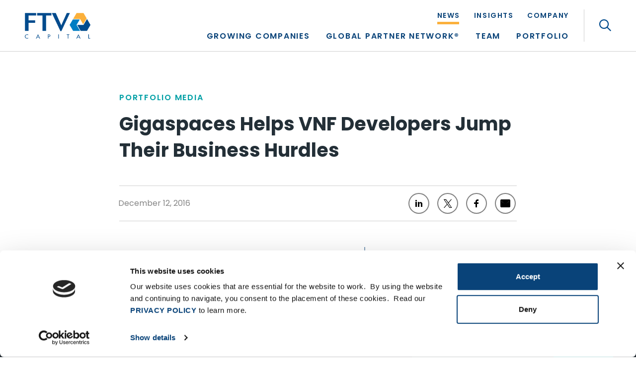

--- FILE ---
content_type: text/html; charset=UTF-8
request_url: https://ftvcapital.com/2016/gigaspaces-helps-vnf-developers-jump-their-business-hurdles/
body_size: 67779
content:
<!DOCTYPE html>
<html lang="en">
<head> <script type="text/javascript">
/* <![CDATA[ */
var gform;gform||(document.addEventListener("gform_main_scripts_loaded",function(){gform.scriptsLoaded=!0}),document.addEventListener("gform/theme/scripts_loaded",function(){gform.themeScriptsLoaded=!0}),window.addEventListener("DOMContentLoaded",function(){gform.domLoaded=!0}),gform={domLoaded:!1,scriptsLoaded:!1,themeScriptsLoaded:!1,isFormEditor:()=>"function"==typeof InitializeEditor,callIfLoaded:function(o){return!(!gform.domLoaded||!gform.scriptsLoaded||!gform.themeScriptsLoaded&&!gform.isFormEditor()||(gform.isFormEditor()&&console.warn("The use of gform.initializeOnLoaded() is deprecated in the form editor context and will be removed in Gravity Forms 3.1."),o(),0))},initializeOnLoaded:function(o){gform.callIfLoaded(o)||(document.addEventListener("gform_main_scripts_loaded",()=>{gform.scriptsLoaded=!0,gform.callIfLoaded(o)}),document.addEventListener("gform/theme/scripts_loaded",()=>{gform.themeScriptsLoaded=!0,gform.callIfLoaded(o)}),window.addEventListener("DOMContentLoaded",()=>{gform.domLoaded=!0,gform.callIfLoaded(o)}))},hooks:{action:{},filter:{}},addAction:function(o,r,e,t){gform.addHook("action",o,r,e,t)},addFilter:function(o,r,e,t){gform.addHook("filter",o,r,e,t)},doAction:function(o){gform.doHook("action",o,arguments)},applyFilters:function(o){return gform.doHook("filter",o,arguments)},removeAction:function(o,r){gform.removeHook("action",o,r)},removeFilter:function(o,r,e){gform.removeHook("filter",o,r,e)},addHook:function(o,r,e,t,n){null==gform.hooks[o][r]&&(gform.hooks[o][r]=[]);var d=gform.hooks[o][r];null==n&&(n=r+"_"+d.length),gform.hooks[o][r].push({tag:n,callable:e,priority:t=null==t?10:t})},doHook:function(r,o,e){var t;if(e=Array.prototype.slice.call(e,1),null!=gform.hooks[r][o]&&((o=gform.hooks[r][o]).sort(function(o,r){return o.priority-r.priority}),o.forEach(function(o){"function"!=typeof(t=o.callable)&&(t=window[t]),"action"==r?t.apply(null,e):e[0]=t.apply(null,e)})),"filter"==r)return e[0]},removeHook:function(o,r,t,n){var e;null!=gform.hooks[o][r]&&(e=(e=gform.hooks[o][r]).filter(function(o,r,e){return!!(null!=n&&n!=o.tag||null!=t&&t!=o.priority)}),gform.hooks[o][r]=e)}});
/* ]]> */
</script>
<meta charset="utf-8"><script>if(navigator.userAgent.match(/MSIE|Internet Explorer/i)||navigator.userAgent.match(/Trident\/7\..*?rv:11/i)){var href=document.location.href;if(!href.match(/[?&]nowprocket/)){if(href.indexOf("?")==-1){if(href.indexOf("#")==-1){document.location.href=href+"?nowprocket=1"}else{document.location.href=href.replace("#","?nowprocket=1#")}}else{if(href.indexOf("#")==-1){document.location.href=href+"&nowprocket=1"}else{document.location.href=href.replace("#","&nowprocket=1#")}}}}</script><script>(()=>{class RocketLazyLoadScripts{constructor(){this.v="2.0.4",this.userEvents=["keydown","keyup","mousedown","mouseup","mousemove","mouseover","mouseout","touchmove","touchstart","touchend","touchcancel","wheel","click","dblclick","input"],this.attributeEvents=["onblur","onclick","oncontextmenu","ondblclick","onfocus","onmousedown","onmouseenter","onmouseleave","onmousemove","onmouseout","onmouseover","onmouseup","onmousewheel","onscroll","onsubmit"]}async t(){this.i(),this.o(),/iP(ad|hone)/.test(navigator.userAgent)&&this.h(),this.u(),this.l(this),this.m(),this.k(this),this.p(this),this._(),await Promise.all([this.R(),this.L()]),this.lastBreath=Date.now(),this.S(this),this.P(),this.D(),this.O(),this.M(),await this.C(this.delayedScripts.normal),await this.C(this.delayedScripts.defer),await this.C(this.delayedScripts.async),await this.T(),await this.F(),await this.j(),await this.A(),window.dispatchEvent(new Event("rocket-allScriptsLoaded")),this.everythingLoaded=!0,this.lastTouchEnd&&await new Promise(t=>setTimeout(t,500-Date.now()+this.lastTouchEnd)),this.I(),this.H(),this.U(),this.W()}i(){this.CSPIssue=sessionStorage.getItem("rocketCSPIssue"),document.addEventListener("securitypolicyviolation",t=>{this.CSPIssue||"script-src-elem"!==t.violatedDirective||"data"!==t.blockedURI||(this.CSPIssue=!0,sessionStorage.setItem("rocketCSPIssue",!0))},{isRocket:!0})}o(){window.addEventListener("pageshow",t=>{this.persisted=t.persisted,this.realWindowLoadedFired=!0},{isRocket:!0}),window.addEventListener("pagehide",()=>{this.onFirstUserAction=null},{isRocket:!0})}h(){let t;function e(e){t=e}window.addEventListener("touchstart",e,{isRocket:!0}),window.addEventListener("touchend",function i(o){o.changedTouches[0]&&t.changedTouches[0]&&Math.abs(o.changedTouches[0].pageX-t.changedTouches[0].pageX)<10&&Math.abs(o.changedTouches[0].pageY-t.changedTouches[0].pageY)<10&&o.timeStamp-t.timeStamp<200&&(window.removeEventListener("touchstart",e,{isRocket:!0}),window.removeEventListener("touchend",i,{isRocket:!0}),"INPUT"===o.target.tagName&&"text"===o.target.type||(o.target.dispatchEvent(new TouchEvent("touchend",{target:o.target,bubbles:!0})),o.target.dispatchEvent(new MouseEvent("mouseover",{target:o.target,bubbles:!0})),o.target.dispatchEvent(new PointerEvent("click",{target:o.target,bubbles:!0,cancelable:!0,detail:1,clientX:o.changedTouches[0].clientX,clientY:o.changedTouches[0].clientY})),event.preventDefault()))},{isRocket:!0})}q(t){this.userActionTriggered||("mousemove"!==t.type||this.firstMousemoveIgnored?"keyup"===t.type||"mouseover"===t.type||"mouseout"===t.type||(this.userActionTriggered=!0,this.onFirstUserAction&&this.onFirstUserAction()):this.firstMousemoveIgnored=!0),"click"===t.type&&t.preventDefault(),t.stopPropagation(),t.stopImmediatePropagation(),"touchstart"===this.lastEvent&&"touchend"===t.type&&(this.lastTouchEnd=Date.now()),"click"===t.type&&(this.lastTouchEnd=0),this.lastEvent=t.type,t.composedPath&&t.composedPath()[0].getRootNode()instanceof ShadowRoot&&(t.rocketTarget=t.composedPath()[0]),this.savedUserEvents.push(t)}u(){this.savedUserEvents=[],this.userEventHandler=this.q.bind(this),this.userEvents.forEach(t=>window.addEventListener(t,this.userEventHandler,{passive:!1,isRocket:!0})),document.addEventListener("visibilitychange",this.userEventHandler,{isRocket:!0})}U(){this.userEvents.forEach(t=>window.removeEventListener(t,this.userEventHandler,{passive:!1,isRocket:!0})),document.removeEventListener("visibilitychange",this.userEventHandler,{isRocket:!0}),this.savedUserEvents.forEach(t=>{(t.rocketTarget||t.target).dispatchEvent(new window[t.constructor.name](t.type,t))})}m(){const t="return false",e=Array.from(this.attributeEvents,t=>"data-rocket-"+t),i="["+this.attributeEvents.join("],[")+"]",o="[data-rocket-"+this.attributeEvents.join("],[data-rocket-")+"]",s=(e,i,o)=>{o&&o!==t&&(e.setAttribute("data-rocket-"+i,o),e["rocket"+i]=new Function("event",o),e.setAttribute(i,t))};new MutationObserver(t=>{for(const n of t)"attributes"===n.type&&(n.attributeName.startsWith("data-rocket-")||this.everythingLoaded?n.attributeName.startsWith("data-rocket-")&&this.everythingLoaded&&this.N(n.target,n.attributeName.substring(12)):s(n.target,n.attributeName,n.target.getAttribute(n.attributeName))),"childList"===n.type&&n.addedNodes.forEach(t=>{if(t.nodeType===Node.ELEMENT_NODE)if(this.everythingLoaded)for(const i of[t,...t.querySelectorAll(o)])for(const t of i.getAttributeNames())e.includes(t)&&this.N(i,t.substring(12));else for(const e of[t,...t.querySelectorAll(i)])for(const t of e.getAttributeNames())this.attributeEvents.includes(t)&&s(e,t,e.getAttribute(t))})}).observe(document,{subtree:!0,childList:!0,attributeFilter:[...this.attributeEvents,...e]})}I(){this.attributeEvents.forEach(t=>{document.querySelectorAll("[data-rocket-"+t+"]").forEach(e=>{this.N(e,t)})})}N(t,e){const i=t.getAttribute("data-rocket-"+e);i&&(t.setAttribute(e,i),t.removeAttribute("data-rocket-"+e))}k(t){Object.defineProperty(HTMLElement.prototype,"onclick",{get(){return this.rocketonclick||null},set(e){this.rocketonclick=e,this.setAttribute(t.everythingLoaded?"onclick":"data-rocket-onclick","this.rocketonclick(event)")}})}S(t){function e(e,i){let o=e[i];e[i]=null,Object.defineProperty(e,i,{get:()=>o,set(s){t.everythingLoaded?o=s:e["rocket"+i]=o=s}})}e(document,"onreadystatechange"),e(window,"onload"),e(window,"onpageshow");try{Object.defineProperty(document,"readyState",{get:()=>t.rocketReadyState,set(e){t.rocketReadyState=e},configurable:!0}),document.readyState="loading"}catch(t){console.log("WPRocket DJE readyState conflict, bypassing")}}l(t){this.originalAddEventListener=EventTarget.prototype.addEventListener,this.originalRemoveEventListener=EventTarget.prototype.removeEventListener,this.savedEventListeners=[],EventTarget.prototype.addEventListener=function(e,i,o){o&&o.isRocket||!t.B(e,this)&&!t.userEvents.includes(e)||t.B(e,this)&&!t.userActionTriggered||e.startsWith("rocket-")||t.everythingLoaded?t.originalAddEventListener.call(this,e,i,o):(t.savedEventListeners.push({target:this,remove:!1,type:e,func:i,options:o}),"mouseenter"!==e&&"mouseleave"!==e||t.originalAddEventListener.call(this,e,t.savedUserEvents.push,o))},EventTarget.prototype.removeEventListener=function(e,i,o){o&&o.isRocket||!t.B(e,this)&&!t.userEvents.includes(e)||t.B(e,this)&&!t.userActionTriggered||e.startsWith("rocket-")||t.everythingLoaded?t.originalRemoveEventListener.call(this,e,i,o):t.savedEventListeners.push({target:this,remove:!0,type:e,func:i,options:o})}}J(t,e){this.savedEventListeners=this.savedEventListeners.filter(i=>{let o=i.type,s=i.target||window;return e!==o||t!==s||(this.B(o,s)&&(i.type="rocket-"+o),this.$(i),!1)})}H(){EventTarget.prototype.addEventListener=this.originalAddEventListener,EventTarget.prototype.removeEventListener=this.originalRemoveEventListener,this.savedEventListeners.forEach(t=>this.$(t))}$(t){t.remove?this.originalRemoveEventListener.call(t.target,t.type,t.func,t.options):this.originalAddEventListener.call(t.target,t.type,t.func,t.options)}p(t){let e;function i(e){return t.everythingLoaded?e:e.split(" ").map(t=>"load"===t||t.startsWith("load.")?"rocket-jquery-load":t).join(" ")}function o(o){function s(e){const s=o.fn[e];o.fn[e]=o.fn.init.prototype[e]=function(){return this[0]===window&&t.userActionTriggered&&("string"==typeof arguments[0]||arguments[0]instanceof String?arguments[0]=i(arguments[0]):"object"==typeof arguments[0]&&Object.keys(arguments[0]).forEach(t=>{const e=arguments[0][t];delete arguments[0][t],arguments[0][i(t)]=e})),s.apply(this,arguments),this}}if(o&&o.fn&&!t.allJQueries.includes(o)){const e={DOMContentLoaded:[],"rocket-DOMContentLoaded":[]};for(const t in e)document.addEventListener(t,()=>{e[t].forEach(t=>t())},{isRocket:!0});o.fn.ready=o.fn.init.prototype.ready=function(i){function s(){parseInt(o.fn.jquery)>2?setTimeout(()=>i.bind(document)(o)):i.bind(document)(o)}return"function"==typeof i&&(t.realDomReadyFired?!t.userActionTriggered||t.fauxDomReadyFired?s():e["rocket-DOMContentLoaded"].push(s):e.DOMContentLoaded.push(s)),o([])},s("on"),s("one"),s("off"),t.allJQueries.push(o)}e=o}t.allJQueries=[],o(window.jQuery),Object.defineProperty(window,"jQuery",{get:()=>e,set(t){o(t)}})}P(){const t=new Map;document.write=document.writeln=function(e){const i=document.currentScript,o=document.createRange(),s=i.parentElement;let n=t.get(i);void 0===n&&(n=i.nextSibling,t.set(i,n));const c=document.createDocumentFragment();o.setStart(c,0),c.appendChild(o.createContextualFragment(e)),s.insertBefore(c,n)}}async R(){return new Promise(t=>{this.userActionTriggered?t():this.onFirstUserAction=t})}async L(){return new Promise(t=>{document.addEventListener("DOMContentLoaded",()=>{this.realDomReadyFired=!0,t()},{isRocket:!0})})}async j(){return this.realWindowLoadedFired?Promise.resolve():new Promise(t=>{window.addEventListener("load",t,{isRocket:!0})})}M(){this.pendingScripts=[];this.scriptsMutationObserver=new MutationObserver(t=>{for(const e of t)e.addedNodes.forEach(t=>{"SCRIPT"!==t.tagName||t.noModule||t.isWPRocket||this.pendingScripts.push({script:t,promise:new Promise(e=>{const i=()=>{const i=this.pendingScripts.findIndex(e=>e.script===t);i>=0&&this.pendingScripts.splice(i,1),e()};t.addEventListener("load",i,{isRocket:!0}),t.addEventListener("error",i,{isRocket:!0}),setTimeout(i,1e3)})})})}),this.scriptsMutationObserver.observe(document,{childList:!0,subtree:!0})}async F(){await this.X(),this.pendingScripts.length?(await this.pendingScripts[0].promise,await this.F()):this.scriptsMutationObserver.disconnect()}D(){this.delayedScripts={normal:[],async:[],defer:[]},document.querySelectorAll("script[type$=rocketlazyloadscript]").forEach(t=>{t.hasAttribute("data-rocket-src")?t.hasAttribute("async")&&!1!==t.async?this.delayedScripts.async.push(t):t.hasAttribute("defer")&&!1!==t.defer||"module"===t.getAttribute("data-rocket-type")?this.delayedScripts.defer.push(t):this.delayedScripts.normal.push(t):this.delayedScripts.normal.push(t)})}async _(){await this.L();let t=[];document.querySelectorAll("script[type$=rocketlazyloadscript][data-rocket-src]").forEach(e=>{let i=e.getAttribute("data-rocket-src");if(i&&!i.startsWith("data:")){i.startsWith("//")&&(i=location.protocol+i);try{const o=new URL(i).origin;o!==location.origin&&t.push({src:o,crossOrigin:e.crossOrigin||"module"===e.getAttribute("data-rocket-type")})}catch(t){}}}),t=[...new Map(t.map(t=>[JSON.stringify(t),t])).values()],this.Y(t,"preconnect")}async G(t){if(await this.K(),!0!==t.noModule||!("noModule"in HTMLScriptElement.prototype))return new Promise(e=>{let i;function o(){(i||t).setAttribute("data-rocket-status","executed"),e()}try{if(navigator.userAgent.includes("Firefox/")||""===navigator.vendor||this.CSPIssue)i=document.createElement("script"),[...t.attributes].forEach(t=>{let e=t.nodeName;"type"!==e&&("data-rocket-type"===e&&(e="type"),"data-rocket-src"===e&&(e="src"),i.setAttribute(e,t.nodeValue))}),t.text&&(i.text=t.text),t.nonce&&(i.nonce=t.nonce),i.hasAttribute("src")?(i.addEventListener("load",o,{isRocket:!0}),i.addEventListener("error",()=>{i.setAttribute("data-rocket-status","failed-network"),e()},{isRocket:!0}),setTimeout(()=>{i.isConnected||e()},1)):(i.text=t.text,o()),i.isWPRocket=!0,t.parentNode.replaceChild(i,t);else{const i=t.getAttribute("data-rocket-type"),s=t.getAttribute("data-rocket-src");i?(t.type=i,t.removeAttribute("data-rocket-type")):t.removeAttribute("type"),t.addEventListener("load",o,{isRocket:!0}),t.addEventListener("error",i=>{this.CSPIssue&&i.target.src.startsWith("data:")?(console.log("WPRocket: CSP fallback activated"),t.removeAttribute("src"),this.G(t).then(e)):(t.setAttribute("data-rocket-status","failed-network"),e())},{isRocket:!0}),s?(t.fetchPriority="high",t.removeAttribute("data-rocket-src"),t.src=s):t.src="data:text/javascript;base64,"+window.btoa(unescape(encodeURIComponent(t.text)))}}catch(i){t.setAttribute("data-rocket-status","failed-transform"),e()}});t.setAttribute("data-rocket-status","skipped")}async C(t){const e=t.shift();return e?(e.isConnected&&await this.G(e),this.C(t)):Promise.resolve()}O(){this.Y([...this.delayedScripts.normal,...this.delayedScripts.defer,...this.delayedScripts.async],"preload")}Y(t,e){this.trash=this.trash||[];let i=!0;var o=document.createDocumentFragment();t.forEach(t=>{const s=t.getAttribute&&t.getAttribute("data-rocket-src")||t.src;if(s&&!s.startsWith("data:")){const n=document.createElement("link");n.href=s,n.rel=e,"preconnect"!==e&&(n.as="script",n.fetchPriority=i?"high":"low"),t.getAttribute&&"module"===t.getAttribute("data-rocket-type")&&(n.crossOrigin=!0),t.crossOrigin&&(n.crossOrigin=t.crossOrigin),t.integrity&&(n.integrity=t.integrity),t.nonce&&(n.nonce=t.nonce),o.appendChild(n),this.trash.push(n),i=!1}}),document.head.appendChild(o)}W(){this.trash.forEach(t=>t.remove())}async T(){try{document.readyState="interactive"}catch(t){}this.fauxDomReadyFired=!0;try{await this.K(),this.J(document,"readystatechange"),document.dispatchEvent(new Event("rocket-readystatechange")),await this.K(),document.rocketonreadystatechange&&document.rocketonreadystatechange(),await this.K(),this.J(document,"DOMContentLoaded"),document.dispatchEvent(new Event("rocket-DOMContentLoaded")),await this.K(),this.J(window,"DOMContentLoaded"),window.dispatchEvent(new Event("rocket-DOMContentLoaded"))}catch(t){console.error(t)}}async A(){try{document.readyState="complete"}catch(t){}try{await this.K(),this.J(document,"readystatechange"),document.dispatchEvent(new Event("rocket-readystatechange")),await this.K(),document.rocketonreadystatechange&&document.rocketonreadystatechange(),await this.K(),this.J(window,"load"),window.dispatchEvent(new Event("rocket-load")),await this.K(),window.rocketonload&&window.rocketonload(),await this.K(),this.allJQueries.forEach(t=>t(window).trigger("rocket-jquery-load")),await this.K(),this.J(window,"pageshow");const t=new Event("rocket-pageshow");t.persisted=this.persisted,window.dispatchEvent(t),await this.K(),window.rocketonpageshow&&window.rocketonpageshow({persisted:this.persisted})}catch(t){console.error(t)}}async K(){Date.now()-this.lastBreath>45&&(await this.X(),this.lastBreath=Date.now())}async X(){return document.hidden?new Promise(t=>setTimeout(t)):new Promise(t=>requestAnimationFrame(t))}B(t,e){return e===document&&"readystatechange"===t||(e===document&&"DOMContentLoaded"===t||(e===window&&"DOMContentLoaded"===t||(e===window&&"load"===t||e===window&&"pageshow"===t)))}static run(){(new RocketLazyLoadScripts).t()}}RocketLazyLoadScripts.run()})();</script>

	<!-- Meta, Viewport & Title 
	================================================== -->
	
	<meta http-equiv="X-UA-Compatible" content="IE=edge">
	<meta name="viewport" content="width=device-width, initial-scale=1">
	<!-- The above 3 meta tags *must* come first in the head; any other head content must come *after* these tags -->
	
	<script data-cfasync="false" data-no-defer="1" data-no-minify="1" data-no-optimize="1">var ewww_webp_supported=!1;function check_webp_feature(A,e){var w;e=void 0!==e?e:function(){},ewww_webp_supported?e(ewww_webp_supported):((w=new Image).onload=function(){ewww_webp_supported=0<w.width&&0<w.height,e&&e(ewww_webp_supported)},w.onerror=function(){e&&e(!1)},w.src="data:image/webp;base64,"+{alpha:"UklGRkoAAABXRUJQVlA4WAoAAAAQAAAAAAAAAAAAQUxQSAwAAAARBxAR/Q9ERP8DAABWUDggGAAAABQBAJ0BKgEAAQAAAP4AAA3AAP7mtQAAAA=="}[A])}check_webp_feature("alpha");</script><script data-cfasync="false" data-no-defer="1" data-no-minify="1" data-no-optimize="1">var Arrive=function(c,w){"use strict";if(c.MutationObserver&&"undefined"!=typeof HTMLElement){var r,a=0,u=(r=HTMLElement.prototype.matches||HTMLElement.prototype.webkitMatchesSelector||HTMLElement.prototype.mozMatchesSelector||HTMLElement.prototype.msMatchesSelector,{matchesSelector:function(e,t){return e instanceof HTMLElement&&r.call(e,t)},addMethod:function(e,t,r){var a=e[t];e[t]=function(){return r.length==arguments.length?r.apply(this,arguments):"function"==typeof a?a.apply(this,arguments):void 0}},callCallbacks:function(e,t){t&&t.options.onceOnly&&1==t.firedElems.length&&(e=[e[0]]);for(var r,a=0;r=e[a];a++)r&&r.callback&&r.callback.call(r.elem,r.elem);t&&t.options.onceOnly&&1==t.firedElems.length&&t.me.unbindEventWithSelectorAndCallback.call(t.target,t.selector,t.callback)},checkChildNodesRecursively:function(e,t,r,a){for(var i,n=0;i=e[n];n++)r(i,t,a)&&a.push({callback:t.callback,elem:i}),0<i.childNodes.length&&u.checkChildNodesRecursively(i.childNodes,t,r,a)},mergeArrays:function(e,t){var r,a={};for(r in e)e.hasOwnProperty(r)&&(a[r]=e[r]);for(r in t)t.hasOwnProperty(r)&&(a[r]=t[r]);return a},toElementsArray:function(e){return e=void 0!==e&&("number"!=typeof e.length||e===c)?[e]:e}}),e=(l.prototype.addEvent=function(e,t,r,a){a={target:e,selector:t,options:r,callback:a,firedElems:[]};return this._beforeAdding&&this._beforeAdding(a),this._eventsBucket.push(a),a},l.prototype.removeEvent=function(e){for(var t,r=this._eventsBucket.length-1;t=this._eventsBucket[r];r--)e(t)&&(this._beforeRemoving&&this._beforeRemoving(t),(t=this._eventsBucket.splice(r,1))&&t.length&&(t[0].callback=null))},l.prototype.beforeAdding=function(e){this._beforeAdding=e},l.prototype.beforeRemoving=function(e){this._beforeRemoving=e},l),t=function(i,n){var o=new e,l=this,s={fireOnAttributesModification:!1};return o.beforeAdding(function(t){var e=t.target;e!==c.document&&e!==c||(e=document.getElementsByTagName("html")[0]);var r=new MutationObserver(function(e){n.call(this,e,t)}),a=i(t.options);r.observe(e,a),t.observer=r,t.me=l}),o.beforeRemoving(function(e){e.observer.disconnect()}),this.bindEvent=function(e,t,r){t=u.mergeArrays(s,t);for(var a=u.toElementsArray(this),i=0;i<a.length;i++)o.addEvent(a[i],e,t,r)},this.unbindEvent=function(){var r=u.toElementsArray(this);o.removeEvent(function(e){for(var t=0;t<r.length;t++)if(this===w||e.target===r[t])return!0;return!1})},this.unbindEventWithSelectorOrCallback=function(r){var a=u.toElementsArray(this),i=r,e="function"==typeof r?function(e){for(var t=0;t<a.length;t++)if((this===w||e.target===a[t])&&e.callback===i)return!0;return!1}:function(e){for(var t=0;t<a.length;t++)if((this===w||e.target===a[t])&&e.selector===r)return!0;return!1};o.removeEvent(e)},this.unbindEventWithSelectorAndCallback=function(r,a){var i=u.toElementsArray(this);o.removeEvent(function(e){for(var t=0;t<i.length;t++)if((this===w||e.target===i[t])&&e.selector===r&&e.callback===a)return!0;return!1})},this},i=new function(){var s={fireOnAttributesModification:!1,onceOnly:!1,existing:!1};function n(e,t,r){return!(!u.matchesSelector(e,t.selector)||(e._id===w&&(e._id=a++),-1!=t.firedElems.indexOf(e._id)))&&(t.firedElems.push(e._id),!0)}var c=(i=new t(function(e){var t={attributes:!1,childList:!0,subtree:!0};return e.fireOnAttributesModification&&(t.attributes=!0),t},function(e,i){e.forEach(function(e){var t=e.addedNodes,r=e.target,a=[];null!==t&&0<t.length?u.checkChildNodesRecursively(t,i,n,a):"attributes"===e.type&&n(r,i)&&a.push({callback:i.callback,elem:r}),u.callCallbacks(a,i)})})).bindEvent;return i.bindEvent=function(e,t,r){t=void 0===r?(r=t,s):u.mergeArrays(s,t);var a=u.toElementsArray(this);if(t.existing){for(var i=[],n=0;n<a.length;n++)for(var o=a[n].querySelectorAll(e),l=0;l<o.length;l++)i.push({callback:r,elem:o[l]});if(t.onceOnly&&i.length)return r.call(i[0].elem,i[0].elem);setTimeout(u.callCallbacks,1,i)}c.call(this,e,t,r)},i},o=new function(){var a={};function i(e,t){return u.matchesSelector(e,t.selector)}var n=(o=new t(function(){return{childList:!0,subtree:!0}},function(e,r){e.forEach(function(e){var t=e.removedNodes,e=[];null!==t&&0<t.length&&u.checkChildNodesRecursively(t,r,i,e),u.callCallbacks(e,r)})})).bindEvent;return o.bindEvent=function(e,t,r){t=void 0===r?(r=t,a):u.mergeArrays(a,t),n.call(this,e,t,r)},o};d(HTMLElement.prototype),d(NodeList.prototype),d(HTMLCollection.prototype),d(HTMLDocument.prototype),d(Window.prototype);var n={};return s(i,n,"unbindAllArrive"),s(o,n,"unbindAllLeave"),n}function l(){this._eventsBucket=[],this._beforeAdding=null,this._beforeRemoving=null}function s(e,t,r){u.addMethod(t,r,e.unbindEvent),u.addMethod(t,r,e.unbindEventWithSelectorOrCallback),u.addMethod(t,r,e.unbindEventWithSelectorAndCallback)}function d(e){e.arrive=i.bindEvent,s(i,e,"unbindArrive"),e.leave=o.bindEvent,s(o,e,"unbindLeave")}}(window,void 0),ewww_webp_supported=!1;function check_webp_feature(e,t){var r;ewww_webp_supported?t(ewww_webp_supported):((r=new Image).onload=function(){ewww_webp_supported=0<r.width&&0<r.height,t(ewww_webp_supported)},r.onerror=function(){t(!1)},r.src="data:image/webp;base64,"+{alpha:"UklGRkoAAABXRUJQVlA4WAoAAAAQAAAAAAAAAAAAQUxQSAwAAAARBxAR/Q9ERP8DAABWUDggGAAAABQBAJ0BKgEAAQAAAP4AAA3AAP7mtQAAAA==",animation:"UklGRlIAAABXRUJQVlA4WAoAAAASAAAAAAAAAAAAQU5JTQYAAAD/////AABBTk1GJgAAAAAAAAAAAAAAAAAAAGQAAABWUDhMDQAAAC8AAAAQBxAREYiI/gcA"}[e])}function ewwwLoadImages(e){if(e){for(var t=document.querySelectorAll(".batch-image img, .image-wrapper a, .ngg-pro-masonry-item a, .ngg-galleria-offscreen-seo-wrapper a"),r=0,a=t.length;r<a;r++)ewwwAttr(t[r],"data-src",t[r].getAttribute("data-webp")),ewwwAttr(t[r],"data-thumbnail",t[r].getAttribute("data-webp-thumbnail"));for(var i=document.querySelectorAll("div.woocommerce-product-gallery__image"),r=0,a=i.length;r<a;r++)ewwwAttr(i[r],"data-thumb",i[r].getAttribute("data-webp-thumb"))}for(var n=document.querySelectorAll("video"),r=0,a=n.length;r<a;r++)ewwwAttr(n[r],"poster",e?n[r].getAttribute("data-poster-webp"):n[r].getAttribute("data-poster-image"));for(var o,l=document.querySelectorAll("img.ewww_webp_lazy_load"),r=0,a=l.length;r<a;r++)e&&(ewwwAttr(l[r],"data-lazy-srcset",l[r].getAttribute("data-lazy-srcset-webp")),ewwwAttr(l[r],"data-srcset",l[r].getAttribute("data-srcset-webp")),ewwwAttr(l[r],"data-lazy-src",l[r].getAttribute("data-lazy-src-webp")),ewwwAttr(l[r],"data-src",l[r].getAttribute("data-src-webp")),ewwwAttr(l[r],"data-orig-file",l[r].getAttribute("data-webp-orig-file")),ewwwAttr(l[r],"data-medium-file",l[r].getAttribute("data-webp-medium-file")),ewwwAttr(l[r],"data-large-file",l[r].getAttribute("data-webp-large-file")),null!=(o=l[r].getAttribute("srcset"))&&!1!==o&&o.includes("R0lGOD")&&ewwwAttr(l[r],"src",l[r].getAttribute("data-lazy-src-webp"))),l[r].className=l[r].className.replace(/\bewww_webp_lazy_load\b/,"");for(var s=document.querySelectorAll(".ewww_webp"),r=0,a=s.length;r<a;r++)e?(ewwwAttr(s[r],"srcset",s[r].getAttribute("data-srcset-webp")),ewwwAttr(s[r],"src",s[r].getAttribute("data-src-webp")),ewwwAttr(s[r],"data-orig-file",s[r].getAttribute("data-webp-orig-file")),ewwwAttr(s[r],"data-medium-file",s[r].getAttribute("data-webp-medium-file")),ewwwAttr(s[r],"data-large-file",s[r].getAttribute("data-webp-large-file")),ewwwAttr(s[r],"data-large_image",s[r].getAttribute("data-webp-large_image")),ewwwAttr(s[r],"data-src",s[r].getAttribute("data-webp-src"))):(ewwwAttr(s[r],"srcset",s[r].getAttribute("data-srcset-img")),ewwwAttr(s[r],"src",s[r].getAttribute("data-src-img"))),s[r].className=s[r].className.replace(/\bewww_webp\b/,"ewww_webp_loaded");window.jQuery&&jQuery.fn.isotope&&jQuery.fn.imagesLoaded&&(jQuery(".fusion-posts-container-infinite").imagesLoaded(function(){jQuery(".fusion-posts-container-infinite").hasClass("isotope")&&jQuery(".fusion-posts-container-infinite").isotope()}),jQuery(".fusion-portfolio:not(.fusion-recent-works) .fusion-portfolio-wrapper").imagesLoaded(function(){jQuery(".fusion-portfolio:not(.fusion-recent-works) .fusion-portfolio-wrapper").isotope()}))}function ewwwWebPInit(e){ewwwLoadImages(e),ewwwNggLoadGalleries(e),document.arrive(".ewww_webp",function(){ewwwLoadImages(e)}),document.arrive(".ewww_webp_lazy_load",function(){ewwwLoadImages(e)}),document.arrive("videos",function(){ewwwLoadImages(e)}),"loading"==document.readyState?document.addEventListener("DOMContentLoaded",ewwwJSONParserInit):("undefined"!=typeof galleries&&ewwwNggParseGalleries(e),ewwwWooParseVariations(e))}function ewwwAttr(e,t,r){null!=r&&!1!==r&&e.setAttribute(t,r)}function ewwwJSONParserInit(){"undefined"!=typeof galleries&&check_webp_feature("alpha",ewwwNggParseGalleries),check_webp_feature("alpha",ewwwWooParseVariations)}function ewwwWooParseVariations(e){if(e)for(var t=document.querySelectorAll("form.variations_form"),r=0,a=t.length;r<a;r++){var i=t[r].getAttribute("data-product_variations"),n=!1;try{for(var o in i=JSON.parse(i))void 0!==i[o]&&void 0!==i[o].image&&(void 0!==i[o].image.src_webp&&(i[o].image.src=i[o].image.src_webp,n=!0),void 0!==i[o].image.srcset_webp&&(i[o].image.srcset=i[o].image.srcset_webp,n=!0),void 0!==i[o].image.full_src_webp&&(i[o].image.full_src=i[o].image.full_src_webp,n=!0),void 0!==i[o].image.gallery_thumbnail_src_webp&&(i[o].image.gallery_thumbnail_src=i[o].image.gallery_thumbnail_src_webp,n=!0),void 0!==i[o].image.thumb_src_webp&&(i[o].image.thumb_src=i[o].image.thumb_src_webp,n=!0));n&&ewwwAttr(t[r],"data-product_variations",JSON.stringify(i))}catch(e){}}}function ewwwNggParseGalleries(e){if(e)for(var t in galleries){var r=galleries[t];galleries[t].images_list=ewwwNggParseImageList(r.images_list)}}function ewwwNggLoadGalleries(e){e&&document.addEventListener("ngg.galleria.themeadded",function(e,t){window.ngg_galleria._create_backup=window.ngg_galleria.create,window.ngg_galleria.create=function(e,t){var r=$(e).data("id");return galleries["gallery_"+r].images_list=ewwwNggParseImageList(galleries["gallery_"+r].images_list),window.ngg_galleria._create_backup(e,t)}})}function ewwwNggParseImageList(e){for(var t in e){var r=e[t];if(void 0!==r["image-webp"]&&(e[t].image=r["image-webp"],delete e[t]["image-webp"]),void 0!==r["thumb-webp"]&&(e[t].thumb=r["thumb-webp"],delete e[t]["thumb-webp"]),void 0!==r.full_image_webp&&(e[t].full_image=r.full_image_webp,delete e[t].full_image_webp),void 0!==r.srcsets)for(var a in r.srcsets)nggSrcset=r.srcsets[a],void 0!==r.srcsets[a+"-webp"]&&(e[t].srcsets[a]=r.srcsets[a+"-webp"],delete e[t].srcsets[a+"-webp"]);if(void 0!==r.full_srcsets)for(var i in r.full_srcsets)nggFSrcset=r.full_srcsets[i],void 0!==r.full_srcsets[i+"-webp"]&&(e[t].full_srcsets[i]=r.full_srcsets[i+"-webp"],delete e[t].full_srcsets[i+"-webp"])}return e}check_webp_feature("alpha",ewwwWebPInit);</script><meta name='robots' content='index, follow, max-image-preview:large, max-snippet:-1, max-video-preview:-1' />

	<!-- This site is optimized with the Yoast SEO plugin v26.7 - https://yoast.com/wordpress/plugins/seo/ -->
	<title>Gigaspaces Helps VNF Developers Jump Their Business Hurdles &#8226; FTV Management Company, L.P.</title><link rel="preload" href="https://ftvcapital.com/wp-content/uploads/2021/01/brand-ftv.svg" as="image" fetchpriority="high">
<style id="wpr-usedcss">img:is([sizes=auto i],[sizes^="auto," i]){contain-intrinsic-size:3000px 1500px}:where(.wp-block-button__link){border-radius:9999px;box-shadow:none;padding:calc(.667em + 2px) calc(1.333em + 2px);text-decoration:none}:root :where(.wp-block-button .wp-block-button__link.is-style-outline),:root :where(.wp-block-button.is-style-outline>.wp-block-button__link){border:2px solid;padding:.667em 1.333em}:root :where(.wp-block-button .wp-block-button__link.is-style-outline:not(.has-text-color)),:root :where(.wp-block-button.is-style-outline>.wp-block-button__link:not(.has-text-color)){color:currentColor}:root :where(.wp-block-button .wp-block-button__link.is-style-outline:not(.has-background)),:root :where(.wp-block-button.is-style-outline>.wp-block-button__link:not(.has-background)){background-color:initial;background-image:none}:where(.wp-block-calendar table:not(.has-background) th){background:#ddd}:where(.wp-block-columns){margin-bottom:1.75em}:where(.wp-block-columns.has-background){padding:1.25em 2.375em}:where(.wp-block-post-comments input[type=submit]){border:none}:where(.wp-block-cover-image:not(.has-text-color)),:where(.wp-block-cover:not(.has-text-color)){color:#fff}:where(.wp-block-cover-image.is-light:not(.has-text-color)),:where(.wp-block-cover.is-light:not(.has-text-color)){color:#000}:root :where(.wp-block-cover h1:not(.has-text-color)),:root :where(.wp-block-cover h2:not(.has-text-color)),:root :where(.wp-block-cover h3:not(.has-text-color)),:root :where(.wp-block-cover h4:not(.has-text-color)),:root :where(.wp-block-cover h5:not(.has-text-color)),:root :where(.wp-block-cover h6:not(.has-text-color)),:root :where(.wp-block-cover p:not(.has-text-color)){color:inherit}:where(.wp-block-file){margin-bottom:1.5em}:where(.wp-block-file__button){border-radius:2em;display:inline-block;padding:.5em 1em}:where(.wp-block-file__button):is(a):active,:where(.wp-block-file__button):is(a):focus,:where(.wp-block-file__button):is(a):hover,:where(.wp-block-file__button):is(a):visited{box-shadow:none;color:#fff;opacity:.85;text-decoration:none}:where(.wp-block-group.wp-block-group-is-layout-constrained){position:relative}:root :where(.wp-block-image.is-style-rounded img,.wp-block-image .is-style-rounded img){border-radius:9999px}:where(.wp-block-latest-comments:not([style*=line-height] .wp-block-latest-comments__comment)){line-height:1.1}:where(.wp-block-latest-comments:not([style*=line-height] .wp-block-latest-comments__comment-excerpt p)){line-height:1.8}:root :where(.wp-block-latest-posts.is-grid){padding:0}:root :where(.wp-block-latest-posts.wp-block-latest-posts__list){padding-left:0}ul{box-sizing:border-box}:root :where(.wp-block-list.has-background){padding:1.25em 2.375em}:where(.wp-block-navigation.has-background .wp-block-navigation-item a:not(.wp-element-button)),:where(.wp-block-navigation.has-background .wp-block-navigation-submenu a:not(.wp-element-button)){padding:.5em 1em}:where(.wp-block-navigation .wp-block-navigation__submenu-container .wp-block-navigation-item a:not(.wp-element-button)),:where(.wp-block-navigation .wp-block-navigation__submenu-container .wp-block-navigation-submenu a:not(.wp-element-button)),:where(.wp-block-navigation .wp-block-navigation__submenu-container .wp-block-navigation-submenu button.wp-block-navigation-item__content),:where(.wp-block-navigation .wp-block-navigation__submenu-container .wp-block-pages-list__item button.wp-block-navigation-item__content){padding:.5em 1em}:root :where(p.has-background){padding:1.25em 2.375em}:where(p.has-text-color:not(.has-link-color)) a{color:inherit}:where(.wp-block-post-comments-form) input:not([type=submit]),:where(.wp-block-post-comments-form) textarea{border:1px solid #949494;font-family:inherit;font-size:1em}:where(.wp-block-post-comments-form) input:where(:not([type=submit]):not([type=checkbox])),:where(.wp-block-post-comments-form) textarea{padding:calc(.667em + 2px)}:where(.wp-block-post-excerpt){box-sizing:border-box;margin-bottom:var(--wp--style--block-gap);margin-top:var(--wp--style--block-gap)}:where(.wp-block-preformatted.has-background){padding:1.25em 2.375em}:where(.wp-block-search__button){border:1px solid #ccc;padding:6px 10px}:where(.wp-block-search__input){font-family:inherit;font-size:inherit;font-style:inherit;font-weight:inherit;letter-spacing:inherit;line-height:inherit;text-transform:inherit}:where(.wp-block-search__button-inside .wp-block-search__inside-wrapper){border:1px solid #949494;box-sizing:border-box;padding:4px}:where(.wp-block-search__button-inside .wp-block-search__inside-wrapper) .wp-block-search__input{border:none;border-radius:0;padding:0 4px}:where(.wp-block-search__button-inside .wp-block-search__inside-wrapper) .wp-block-search__input:focus{outline:0}:where(.wp-block-search__button-inside .wp-block-search__inside-wrapper) :where(.wp-block-search__button){padding:4px 8px}:root :where(.wp-block-separator.is-style-dots){height:auto;line-height:1;text-align:center}:root :where(.wp-block-separator.is-style-dots):before{color:currentColor;content:"···";font-family:serif;font-size:1.5em;letter-spacing:2em;padding-left:2em}:root :where(.wp-block-site-logo.is-style-rounded){border-radius:9999px}:where(.wp-block-social-links:not(.is-style-logos-only)) .wp-social-link{background-color:#f0f0f0;color:#444}:where(.wp-block-social-links:not(.is-style-logos-only)) .wp-social-link-amazon{background-color:#f90;color:#fff}:where(.wp-block-social-links:not(.is-style-logos-only)) .wp-social-link-bandcamp{background-color:#1ea0c3;color:#fff}:where(.wp-block-social-links:not(.is-style-logos-only)) .wp-social-link-behance{background-color:#0757fe;color:#fff}:where(.wp-block-social-links:not(.is-style-logos-only)) .wp-social-link-bluesky{background-color:#0a7aff;color:#fff}:where(.wp-block-social-links:not(.is-style-logos-only)) .wp-social-link-codepen{background-color:#1e1f26;color:#fff}:where(.wp-block-social-links:not(.is-style-logos-only)) .wp-social-link-deviantart{background-color:#02e49b;color:#fff}:where(.wp-block-social-links:not(.is-style-logos-only)) .wp-social-link-discord{background-color:#5865f2;color:#fff}:where(.wp-block-social-links:not(.is-style-logos-only)) .wp-social-link-dribbble{background-color:#e94c89;color:#fff}:where(.wp-block-social-links:not(.is-style-logos-only)) .wp-social-link-dropbox{background-color:#4280ff;color:#fff}:where(.wp-block-social-links:not(.is-style-logos-only)) .wp-social-link-etsy{background-color:#f45800;color:#fff}:where(.wp-block-social-links:not(.is-style-logos-only)) .wp-social-link-facebook{background-color:#0866ff;color:#fff}:where(.wp-block-social-links:not(.is-style-logos-only)) .wp-social-link-fivehundredpx{background-color:#000;color:#fff}:where(.wp-block-social-links:not(.is-style-logos-only)) .wp-social-link-flickr{background-color:#0461dd;color:#fff}:where(.wp-block-social-links:not(.is-style-logos-only)) .wp-social-link-foursquare{background-color:#e65678;color:#fff}:where(.wp-block-social-links:not(.is-style-logos-only)) .wp-social-link-github{background-color:#24292d;color:#fff}:where(.wp-block-social-links:not(.is-style-logos-only)) .wp-social-link-goodreads{background-color:#eceadd;color:#382110}:where(.wp-block-social-links:not(.is-style-logos-only)) .wp-social-link-google{background-color:#ea4434;color:#fff}:where(.wp-block-social-links:not(.is-style-logos-only)) .wp-social-link-gravatar{background-color:#1d4fc4;color:#fff}:where(.wp-block-social-links:not(.is-style-logos-only)) .wp-social-link-instagram{background-color:#f00075;color:#fff}:where(.wp-block-social-links:not(.is-style-logos-only)) .wp-social-link-lastfm{background-color:#e21b24;color:#fff}:where(.wp-block-social-links:not(.is-style-logos-only)) .wp-social-link-linkedin{background-color:#0d66c2;color:#fff}:where(.wp-block-social-links:not(.is-style-logos-only)) .wp-social-link-mastodon{background-color:#3288d4;color:#fff}:where(.wp-block-social-links:not(.is-style-logos-only)) .wp-social-link-medium{background-color:#000;color:#fff}:where(.wp-block-social-links:not(.is-style-logos-only)) .wp-social-link-meetup{background-color:#f6405f;color:#fff}:where(.wp-block-social-links:not(.is-style-logos-only)) .wp-social-link-patreon{background-color:#000;color:#fff}:where(.wp-block-social-links:not(.is-style-logos-only)) .wp-social-link-pinterest{background-color:#e60122;color:#fff}:where(.wp-block-social-links:not(.is-style-logos-only)) .wp-social-link-pocket{background-color:#ef4155;color:#fff}:where(.wp-block-social-links:not(.is-style-logos-only)) .wp-social-link-reddit{background-color:#ff4500;color:#fff}:where(.wp-block-social-links:not(.is-style-logos-only)) .wp-social-link-skype{background-color:#0478d7;color:#fff}:where(.wp-block-social-links:not(.is-style-logos-only)) .wp-social-link-snapchat{background-color:#fefc00;color:#fff;stroke:#000}:where(.wp-block-social-links:not(.is-style-logos-only)) .wp-social-link-soundcloud{background-color:#ff5600;color:#fff}:where(.wp-block-social-links:not(.is-style-logos-only)) .wp-social-link-spotify{background-color:#1bd760;color:#fff}:where(.wp-block-social-links:not(.is-style-logos-only)) .wp-social-link-telegram{background-color:#2aabee;color:#fff}:where(.wp-block-social-links:not(.is-style-logos-only)) .wp-social-link-threads{background-color:#000;color:#fff}:where(.wp-block-social-links:not(.is-style-logos-only)) .wp-social-link-tiktok{background-color:#000;color:#fff}:where(.wp-block-social-links:not(.is-style-logos-only)) .wp-social-link-tumblr{background-color:#011835;color:#fff}:where(.wp-block-social-links:not(.is-style-logos-only)) .wp-social-link-twitch{background-color:#6440a4;color:#fff}:where(.wp-block-social-links:not(.is-style-logos-only)) .wp-social-link-twitter{background-color:#1da1f2;color:#fff}:where(.wp-block-social-links:not(.is-style-logos-only)) .wp-social-link-vimeo{background-color:#1eb7ea;color:#fff}:where(.wp-block-social-links:not(.is-style-logos-only)) .wp-social-link-vk{background-color:#4680c2;color:#fff}:where(.wp-block-social-links:not(.is-style-logos-only)) .wp-social-link-wordpress{background-color:#3499cd;color:#fff}:where(.wp-block-social-links:not(.is-style-logos-only)) .wp-social-link-whatsapp{background-color:#25d366;color:#fff}:where(.wp-block-social-links:not(.is-style-logos-only)) .wp-social-link-x{background-color:#000;color:#fff}:where(.wp-block-social-links:not(.is-style-logos-only)) .wp-social-link-yelp{background-color:#d32422;color:#fff}:where(.wp-block-social-links:not(.is-style-logos-only)) .wp-social-link-youtube{background-color:red;color:#fff}:where(.wp-block-social-links.is-style-logos-only) .wp-social-link{background:0 0}:where(.wp-block-social-links.is-style-logos-only) .wp-social-link svg{height:1.25em;width:1.25em}:where(.wp-block-social-links.is-style-logos-only) .wp-social-link-amazon{color:#f90}:where(.wp-block-social-links.is-style-logos-only) .wp-social-link-bandcamp{color:#1ea0c3}:where(.wp-block-social-links.is-style-logos-only) .wp-social-link-behance{color:#0757fe}:where(.wp-block-social-links.is-style-logos-only) .wp-social-link-bluesky{color:#0a7aff}:where(.wp-block-social-links.is-style-logos-only) .wp-social-link-codepen{color:#1e1f26}:where(.wp-block-social-links.is-style-logos-only) .wp-social-link-deviantart{color:#02e49b}:where(.wp-block-social-links.is-style-logos-only) .wp-social-link-discord{color:#5865f2}:where(.wp-block-social-links.is-style-logos-only) .wp-social-link-dribbble{color:#e94c89}:where(.wp-block-social-links.is-style-logos-only) .wp-social-link-dropbox{color:#4280ff}:where(.wp-block-social-links.is-style-logos-only) .wp-social-link-etsy{color:#f45800}:where(.wp-block-social-links.is-style-logos-only) .wp-social-link-facebook{color:#0866ff}:where(.wp-block-social-links.is-style-logos-only) .wp-social-link-fivehundredpx{color:#000}:where(.wp-block-social-links.is-style-logos-only) .wp-social-link-flickr{color:#0461dd}:where(.wp-block-social-links.is-style-logos-only) .wp-social-link-foursquare{color:#e65678}:where(.wp-block-social-links.is-style-logos-only) .wp-social-link-github{color:#24292d}:where(.wp-block-social-links.is-style-logos-only) .wp-social-link-goodreads{color:#382110}:where(.wp-block-social-links.is-style-logos-only) .wp-social-link-google{color:#ea4434}:where(.wp-block-social-links.is-style-logos-only) .wp-social-link-gravatar{color:#1d4fc4}:where(.wp-block-social-links.is-style-logos-only) .wp-social-link-instagram{color:#f00075}:where(.wp-block-social-links.is-style-logos-only) .wp-social-link-lastfm{color:#e21b24}:where(.wp-block-social-links.is-style-logos-only) .wp-social-link-linkedin{color:#0d66c2}:where(.wp-block-social-links.is-style-logos-only) .wp-social-link-mastodon{color:#3288d4}:where(.wp-block-social-links.is-style-logos-only) .wp-social-link-medium{color:#000}:where(.wp-block-social-links.is-style-logos-only) .wp-social-link-meetup{color:#f6405f}:where(.wp-block-social-links.is-style-logos-only) .wp-social-link-patreon{color:#000}:where(.wp-block-social-links.is-style-logos-only) .wp-social-link-pinterest{color:#e60122}:where(.wp-block-social-links.is-style-logos-only) .wp-social-link-pocket{color:#ef4155}:where(.wp-block-social-links.is-style-logos-only) .wp-social-link-reddit{color:#ff4500}:where(.wp-block-social-links.is-style-logos-only) .wp-social-link-skype{color:#0478d7}:where(.wp-block-social-links.is-style-logos-only) .wp-social-link-snapchat{color:#fff;stroke:#000}:where(.wp-block-social-links.is-style-logos-only) .wp-social-link-soundcloud{color:#ff5600}:where(.wp-block-social-links.is-style-logos-only) .wp-social-link-spotify{color:#1bd760}:where(.wp-block-social-links.is-style-logos-only) .wp-social-link-telegram{color:#2aabee}:where(.wp-block-social-links.is-style-logos-only) .wp-social-link-threads{color:#000}:where(.wp-block-social-links.is-style-logos-only) .wp-social-link-tiktok{color:#000}:where(.wp-block-social-links.is-style-logos-only) .wp-social-link-tumblr{color:#011835}:where(.wp-block-social-links.is-style-logos-only) .wp-social-link-twitch{color:#6440a4}:where(.wp-block-social-links.is-style-logos-only) .wp-social-link-twitter{color:#1da1f2}:where(.wp-block-social-links.is-style-logos-only) .wp-social-link-vimeo{color:#1eb7ea}:where(.wp-block-social-links.is-style-logos-only) .wp-social-link-vk{color:#4680c2}:where(.wp-block-social-links.is-style-logos-only) .wp-social-link-whatsapp{color:#25d366}:where(.wp-block-social-links.is-style-logos-only) .wp-social-link-wordpress{color:#3499cd}:where(.wp-block-social-links.is-style-logos-only) .wp-social-link-x{color:#000}:where(.wp-block-social-links.is-style-logos-only) .wp-social-link-yelp{color:#d32422}:where(.wp-block-social-links.is-style-logos-only) .wp-social-link-youtube{color:red}:root :where(.wp-block-social-links .wp-social-link a){padding:.25em}:root :where(.wp-block-social-links.is-style-logos-only .wp-social-link a){padding:0}:root :where(.wp-block-social-links.is-style-pill-shape .wp-social-link a){padding-left:.6666666667em;padding-right:.6666666667em}:root :where(.wp-block-tag-cloud.is-style-outline){display:flex;flex-wrap:wrap;gap:1ch}:root :where(.wp-block-tag-cloud.is-style-outline a){border:1px solid;font-size:unset!important;margin-right:0;padding:1ch 2ch;text-decoration:none!important}:root :where(.wp-block-table-of-contents){box-sizing:border-box}:where(.wp-block-term-description){box-sizing:border-box;margin-bottom:var(--wp--style--block-gap);margin-top:var(--wp--style--block-gap)}:where(pre.wp-block-verse){font-family:inherit}:root{--wp--preset--font-size--normal:16px;--wp--preset--font-size--huge:42px}.screen-reader-text{border:0;clip-path:inset(50%);height:1px;margin:-1px;overflow:hidden;padding:0;position:absolute;width:1px;word-wrap:normal!important}.screen-reader-text:focus{background-color:#ddd;clip-path:none;color:#444;display:block;font-size:1em;height:auto;left:5px;line-height:normal;padding:15px 23px 14px;text-decoration:none;top:5px;width:auto;z-index:100000}html :where(.has-border-color){border-style:solid}html :where([style*=border-top-color]){border-top-style:solid}html :where([style*=border-right-color]){border-right-style:solid}html :where([style*=border-bottom-color]){border-bottom-style:solid}html :where([style*=border-left-color]){border-left-style:solid}html :where([style*=border-width]){border-style:solid}html :where([style*=border-top-width]){border-top-style:solid}html :where([style*=border-right-width]){border-right-style:solid}html :where([style*=border-bottom-width]){border-bottom-style:solid}html :where([style*=border-left-width]){border-left-style:solid}html :where(img[class*=wp-image-]){height:auto;max-width:100%}:where(figure){margin:0 0 1em}html :where(.is-position-sticky){--wp-admin--admin-bar--position-offset:var(--wp-admin--admin-bar--height,0px)}@media screen and (max-width:600px){html :where(.is-position-sticky){--wp-admin--admin-bar--position-offset:0px}}:root{--wp-admin-theme-color:#3858e9;--wp-admin-theme-color--rgb:56,88,233;--wp-admin-theme-color-darker-10:#2145e6;--wp-admin-theme-color-darker-10--rgb:33,69,230;--wp-admin-theme-color-darker-20:#183ad6;--wp-admin-theme-color-darker-20--rgb:24,58,214;--wp-admin-border-width-focus:2px}:root{--wp-admin-theme-color:#007cba;--wp-admin-theme-color--rgb:0,124,186;--wp-admin-theme-color-darker-10:#006ba1;--wp-admin-theme-color-darker-10--rgb:0,107,161;--wp-admin-theme-color-darker-20:#005a87;--wp-admin-theme-color-darker-20--rgb:0,90,135;--wp-admin-border-width-focus:2px;--wp-block-synced-color:#7a00df;--wp-block-synced-color--rgb:122,0,223;--wp-bound-block-color:var(--wp-block-synced-color)}@media (min-resolution:192dpi){:root{--wp-admin-border-width-focus:1.5px}}:where(.wp-block-popup-maker-cta-button__link){border-radius:9999px;box-shadow:none;padding:1rem 2.25rem;text-decoration:none}:root :where(.wp-block-popup-maker-cta-button){font-family:inherit;font-size:var(--wp--preset--font-size--medium);font-style:normal;line-height:inherit}:root :where(.wp-block-popup-maker-cta-button .wp-block-popup-maker-cta-button__link.is-style-outline),:root :where(.wp-block-popup-maker-cta-button.is-style-outline>.wp-block-popup-maker-cta-button__link){border:1px solid;padding:calc(1rem - 1px) calc(2.25rem - 1px)}:root :where(.wp-block-popup-maker-cta-button .wp-block-popup-maker-cta-button__link.is-style-outline:not(.has-text-color)),:root :where(.wp-block-popup-maker-cta-button.is-style-outline>.wp-block-popup-maker-cta-button__link:not(.has-text-color)){color:currentColor}:root :where(.wp-block-popup-maker-cta-button .wp-block-popup-maker-cta-button__link.is-style-outline:not(.has-background)),:root :where(.wp-block-popup-maker-cta-button.is-style-outline>.wp-block-popup-maker-cta-button__link:not(.has-background)){background-color:#0000;background-image:none}:root :where(.wp-block-popup-maker-cta-button.is-style-outline>.wp-block-popup-maker-cta-button__link.wp-block-popup-maker-cta-button__link:not(.has-background):hover){background-color:color-mix(in srgb,var(--wp--preset--color--contrast) 5%,#0000)}@supports not (background-color:color-mix(in srgb,red 50%,blue)){:where(.wp-block-popup-maker-cta-button:not(.is-style-outline))>.wp-block-popup-maker-cta-button__link:not(.is-style-outline):hover{filter:brightness(.85)}:where(.wp-block-popup-maker-cta-button.is-style-outline>.wp-block-popup-maker-cta-button__link.wp-block-popup-maker-cta-button__link:not(.has-background):hover){filter:brightness(1.05)}}:root{--wp--preset--aspect-ratio--square:1;--wp--preset--aspect-ratio--4-3:4/3;--wp--preset--aspect-ratio--3-4:3/4;--wp--preset--aspect-ratio--3-2:3/2;--wp--preset--aspect-ratio--2-3:2/3;--wp--preset--aspect-ratio--16-9:16/9;--wp--preset--aspect-ratio--9-16:9/16;--wp--preset--color--black:#000000;--wp--preset--color--cyan-bluish-gray:#abb8c3;--wp--preset--color--white:#ffffff;--wp--preset--color--pale-pink:#f78da7;--wp--preset--color--vivid-red:#cf2e2e;--wp--preset--color--luminous-vivid-orange:#ff6900;--wp--preset--color--luminous-vivid-amber:#fcb900;--wp--preset--color--light-green-cyan:#7bdcb5;--wp--preset--color--vivid-green-cyan:#00d084;--wp--preset--color--pale-cyan-blue:#8ed1fc;--wp--preset--color--vivid-cyan-blue:#0693e3;--wp--preset--color--vivid-purple:#9b51e0;--wp--preset--gradient--vivid-cyan-blue-to-vivid-purple:linear-gradient(135deg,rgba(6, 147, 227, 1) 0%,rgb(155, 81, 224) 100%);--wp--preset--gradient--light-green-cyan-to-vivid-green-cyan:linear-gradient(135deg,rgb(122, 220, 180) 0%,rgb(0, 208, 130) 100%);--wp--preset--gradient--luminous-vivid-amber-to-luminous-vivid-orange:linear-gradient(135deg,rgba(252, 185, 0, 1) 0%,rgba(255, 105, 0, 1) 100%);--wp--preset--gradient--luminous-vivid-orange-to-vivid-red:linear-gradient(135deg,rgba(255, 105, 0, 1) 0%,rgb(207, 46, 46) 100%);--wp--preset--gradient--very-light-gray-to-cyan-bluish-gray:linear-gradient(135deg,rgb(238, 238, 238) 0%,rgb(169, 184, 195) 100%);--wp--preset--gradient--cool-to-warm-spectrum:linear-gradient(135deg,rgb(74, 234, 220) 0%,rgb(151, 120, 209) 20%,rgb(207, 42, 186) 40%,rgb(238, 44, 130) 60%,rgb(251, 105, 98) 80%,rgb(254, 248, 76) 100%);--wp--preset--gradient--blush-light-purple:linear-gradient(135deg,rgb(255, 206, 236) 0%,rgb(152, 150, 240) 100%);--wp--preset--gradient--blush-bordeaux:linear-gradient(135deg,rgb(254, 205, 165) 0%,rgb(254, 45, 45) 50%,rgb(107, 0, 62) 100%);--wp--preset--gradient--luminous-dusk:linear-gradient(135deg,rgb(255, 203, 112) 0%,rgb(199, 81, 192) 50%,rgb(65, 88, 208) 100%);--wp--preset--gradient--pale-ocean:linear-gradient(135deg,rgb(255, 245, 203) 0%,rgb(182, 227, 212) 50%,rgb(51, 167, 181) 100%);--wp--preset--gradient--electric-grass:linear-gradient(135deg,rgb(202, 248, 128) 0%,rgb(113, 206, 126) 100%);--wp--preset--gradient--midnight:linear-gradient(135deg,rgb(2, 3, 129) 0%,rgb(40, 116, 252) 100%);--wp--preset--font-size--small:13px;--wp--preset--font-size--medium:20px;--wp--preset--font-size--large:36px;--wp--preset--font-size--x-large:42px;--wp--preset--spacing--20:0.44rem;--wp--preset--spacing--30:0.67rem;--wp--preset--spacing--40:1rem;--wp--preset--spacing--50:1.5rem;--wp--preset--spacing--60:2.25rem;--wp--preset--spacing--70:3.38rem;--wp--preset--spacing--80:5.06rem;--wp--preset--shadow--natural:6px 6px 9px rgba(0, 0, 0, .2);--wp--preset--shadow--deep:12px 12px 50px rgba(0, 0, 0, .4);--wp--preset--shadow--sharp:6px 6px 0px rgba(0, 0, 0, .2);--wp--preset--shadow--outlined:6px 6px 0px -3px rgba(255, 255, 255, 1),6px 6px rgba(0, 0, 0, 1);--wp--preset--shadow--crisp:6px 6px 0px rgba(0, 0, 0, 1)}:where(.is-layout-flex){gap:.5em}:where(.is-layout-grid){gap:.5em}:where(.wp-block-post-template.is-layout-flex){gap:1.25em}:where(.wp-block-post-template.is-layout-grid){gap:1.25em}:where(.wp-block-columns.is-layout-flex){gap:2em}:where(.wp-block-columns.is-layout-grid){gap:2em}:root :where(.wp-block-pullquote){font-size:1.5em;line-height:1.6}.collapseall,.collapseomatic,.expandall{cursor:pointer}.maptastic{position:absolute!important;left:-10000px!important;display:block!important;max-width:9999px}.collapseomatic{background-image:url('https://ftvcapital.com/wp-content/plugins/jquery-collapse-o-matic/css/images/arrow-down.png');background-repeat:no-repeat;padding:0 0 10px 16px}.collapseomatic:focus{outline:0}.colomat-hover{text-decoration:underline}.colomat-close{background-image:url('https://ftvcapital.com/wp-content/plugins/jquery-collapse-o-matic/css/images/arrow-up.png')}.collapseomatic_content{margin-top:0;margin-left:16px;padding:0}.content_collapse_wrapper{position:absolute;left:-999em}.collapseall:focus,.collapseall:hover,.expandall:focus,.expandall:hover{text-decoration:underline}.fa-brands,.fa-classic,.fal,.far,.fast{-moz-osx-font-smoothing:grayscale;-webkit-font-smoothing:antialiased;display:var(--fa-display,inline-block);font-style:normal;font-variant:normal;line-height:1;text-rendering:auto}.fa-classic,.fal,.far{font-family:"Font Awesome 6 Pro"}.fa-brands{font-family:"Font Awesome 6 Brands"}.fast{font-family:"Font Awesome 6 Sharp"}.fa-spin{-webkit-animation-delay:var(--fa-animation-delay,0s);animation-delay:var(--fa-animation-delay,0s);-webkit-animation-direction:var(--fa-animation-direction,normal);animation-direction:var(--fa-animation-direction,normal)}.fa-spin{-webkit-animation-name:fa-spin;animation-name:fa-spin;-webkit-animation-duration:var(--fa-animation-duration,2s);animation-duration:var(--fa-animation-duration,2s);-webkit-animation-iteration-count:var(--fa-animation-iteration-count,infinite);animation-iteration-count:var(--fa-animation-iteration-count,infinite);-webkit-animation-timing-function:var(--fa-animation-timing,linear);animation-timing-function:var(--fa-animation-timing,linear)}@media (prefers-reduced-motion:reduce){.fa-spin{-webkit-animation-delay:-1ms;animation-delay:-1ms;-webkit-animation-duration:1ms;animation-duration:1ms;-webkit-animation-iteration-count:1;animation-iteration-count:1;-webkit-transition-delay:0s;transition-delay:0s;-webkit-transition-duration:0s;transition-duration:0s}}@-webkit-keyframes fa-spin{0%{-webkit-transform:rotate(0);transform:rotate(0)}to{-webkit-transform:rotate(1turn);transform:rotate(1turn)}}@keyframes fa-spin{0%{-webkit-transform:rotate(0);transform:rotate(0)}to{-webkit-transform:rotate(1turn);transform:rotate(1turn)}}.fa-circle-notch:before{content:"\f1ce"}.fa-long-arrow-left:before{content:"\f177"}.fa-long-arrow-right:before{content:"\f178"}.fa-plus:before{content:"\2b"}.fa-times:before{content:"\f00d"}.sr-only{position:absolute;width:1px;height:1px;padding:0;margin:-1px;overflow:hidden;clip:rect(0,0,0,0);white-space:nowrap;border-width:0}:root{--fa-style-family-brands:"Font Awesome 6 Brands";--fa-font-brands:normal 400 1em/1 "Font Awesome 6 Brands"}@font-face{font-family:"Font Awesome 6 Brands";font-style:normal;font-weight:400;font-display:swap;src:url(https://ftvcapital.com/wp-content/themes/ftvcapital/assets/webfonts/fa-brands-400.woff2) format("woff2"),url(https://ftvcapital.com/wp-content/themes/ftvcapital/assets/webfonts/fa-brands-400.ttf) format("truetype")}.fa-brands{font-weight:400}.fa-linkedin-in:before{content:"\f0e1"}:root{--fa-style-family-duotone:"Font Awesome 6 Duotone";--fa-font-duotone:normal 900 1em/1 "Font Awesome 6 Duotone"}:root{--fa-font-light:normal 300 1em/1 "Font Awesome 6 Pro"}@font-face{font-family:"Font Awesome 6 Pro";font-style:normal;font-weight:300;font-display:swap;src:url(https://ftvcapital.com/wp-content/themes/ftvcapital/assets/webfonts/fa-light-300.woff2) format("woff2"),url(https://ftvcapital.com/wp-content/themes/ftvcapital/assets/webfonts/fa-light-300.ttf) format("truetype")}.fal{font-weight:300}:root{--fa-font-regular:normal 400 1em/1 "Font Awesome 6 Pro"}@font-face{font-family:"Font Awesome 6 Pro";font-style:normal;font-weight:400;font-display:swap;src:url(https://ftvcapital.com/wp-content/themes/ftvcapital/assets/webfonts/fa-regular-400.woff2) format("woff2"),url(https://ftvcapital.com/wp-content/themes/ftvcapital/assets/webfonts/fa-regular-400.ttf) format("truetype")}.far{font-weight:400}:root{--fa-font-solid:normal 900 1em/1 "Font Awesome 6 Pro"}@font-face{font-family:"Font Awesome 6 Pro";font-style:normal;font-weight:900;font-display:swap;src:url(https://ftvcapital.com/wp-content/themes/ftvcapital/assets/webfonts/fa-solid-900.woff2) format("woff2"),url(https://ftvcapital.com/wp-content/themes/ftvcapital/assets/webfonts/fa-solid-900.ttf) format("truetype")}:root{--fa-style-family-classic:"Font Awesome 6 Pro";--fa-font-thin:normal 100 1em/1 "Font Awesome 6 Pro"}@font-face{font-family:"Font Awesome 5 Brands";font-display:swap;font-weight:400;src:url(https://ftvcapital.com/wp-content/themes/ftvcapital/assets/webfonts/fa-brands-400.woff2) format("woff2"),url(https://ftvcapital.com/wp-content/themes/ftvcapital/assets/webfonts/fa-brands-400.ttf) format("truetype")}@font-face{font-family:"Font Awesome 5 Pro";font-display:swap;font-weight:900;src:url(https://ftvcapital.com/wp-content/themes/ftvcapital/assets/webfonts/fa-solid-900.woff2) format("woff2"),url(https://ftvcapital.com/wp-content/themes/ftvcapital/assets/webfonts/fa-solid-900.ttf) format("truetype")}@font-face{font-family:"Font Awesome 5 Pro";font-display:swap;font-weight:400;src:url(https://ftvcapital.com/wp-content/themes/ftvcapital/assets/webfonts/fa-regular-400.woff2) format("woff2"),url(https://ftvcapital.com/wp-content/themes/ftvcapital/assets/webfonts/fa-regular-400.ttf) format("truetype")}@font-face{font-family:"Font Awesome 5 Pro";font-display:swap;font-weight:300;src:url(https://ftvcapital.com/wp-content/themes/ftvcapital/assets/webfonts/fa-light-300.woff2) format("woff2"),url(https://ftvcapital.com/wp-content/themes/ftvcapital/assets/webfonts/fa-light-300.ttf) format("truetype")}@font-face{font-family:FontAwesome;font-display:swap;src:url(https://ftvcapital.com/wp-content/themes/ftvcapital/assets/webfonts/fa-solid-900.woff2) format("woff2"),url(https://ftvcapital.com/wp-content/themes/ftvcapital/assets/webfonts/fa-solid-900.ttf) format("truetype")}@font-face{font-family:FontAwesome;font-display:swap;src:url(https://ftvcapital.com/wp-content/themes/ftvcapital/assets/webfonts/fa-brands-400.woff2) format("woff2"),url(https://ftvcapital.com/wp-content/themes/ftvcapital/assets/webfonts/fa-brands-400.ttf) format("truetype")}@font-face{font-family:FontAwesome;font-display:swap;src:url(https://ftvcapital.com/wp-content/themes/ftvcapital/assets/webfonts/fa-regular-400.woff2) format("woff2"),url(https://ftvcapital.com/wp-content/themes/ftvcapital/assets/webfonts/fa-regular-400.ttf) format("truetype");unicode-range:u+f003,u+f006,u+f014,u+f016-f017,u+f01a-f01b,u+f01d,u+f022,u+f03e,u+f044,u+f046,u+f05c-f05d,u+f06e,u+f070,u+f087-f088,u+f08a,u+f094,u+f096-f097,u+f09d,u+f0a0,u+f0a2,u+f0a4-f0a7,u+f0c5,u+f0c7,u+f0e5-f0e6,u+f0eb,u+f0f6-f0f8,u+f10c,u+f114-f115,u+f118-f11a,u+f11c-f11d,u+f133,u+f147,u+f14e,u+f150-f152,u+f185-f186,u+f18e,u+f190-f192,u+f196,u+f1c1-f1c9,u+f1d9,u+f1db,u+f1e3,u+f1ea,u+f1f7,u+f1f9,u+f20a,u+f247-f248,u+f24a,u+f24d,u+f255-f25b,u+f25d,u+f271-f274,u+f278,u+f27b,u+f28c,u+f28e,u+f29c,u+f2b5,u+f2b7,u+f2ba,u+f2bc,u+f2be,u+f2c0-f2c1,u+f2c3,u+f2d0,u+f2d2,u+f2d4,u+f2dc}.rll-youtube-player{position:relative;padding-bottom:56.23%;height:0;overflow:hidden;max-width:100%}.rll-youtube-player:focus-within{outline:currentColor solid 2px;outline-offset:5px}.rll-youtube-player iframe{position:absolute;top:0;left:0;width:100%;height:100%;z-index:100;background:0 0}.rll-youtube-player img{bottom:0;display:block;left:0;margin:auto;max-width:100%;width:100%;position:absolute;right:0;top:0;border:none;height:auto;-webkit-transition:.4s;-moz-transition:.4s;transition:.4s all}.rll-youtube-player img:hover{-webkit-filter:brightness(75%)}.rll-youtube-player .play{height:100%;width:100%;left:0;top:0;position:absolute;background:url(https://ftvcapital.com/wp-content/plugins/wp-rocket/assets/img/youtube.png) center no-repeat;background-color:transparent!important;cursor:pointer;border:none}.ssbp-btn:before{display:inline-block;font-family:ssbp;speak:none;font-size:18px;font-style:normal;font-weight:400;font-variant:normal;text-transform:none}.ssbp-wrap *,.ssbp-wrap :after,.ssbp-wrap :before{box-sizing:border-box}.ssbp-text{display:none}.ssbp-wrap{color:#272727;display:block;font-size:0;padding:0;position:relative;width:fit-content}.ssbp-wrap .ssbp-list{list-style:none;display:inline-block;vertical-align:middle;margin:0;padding:0}.ssbp-wrap .ssbp-list li{margin-top:1rem;position:relative;display:inline-block;vertical-align:top}.ssbp-wrap .ssbp-list li:first-of-type{margin-left:0}.ssbp-wrap .ssbp-btn{display:inline-block;text-align:center;text-decoration:none;font-family:sans-serif}.ssbp-text{font-size:1rem;font-weight:600}.ssbp-btn .color-icon svg{display:none}.ssbp-btn img,.ssbp-btn svg{height:24px;position:absolute;top:50%;left:50%;transform:translate(-50%,-50%);width:24px}.ssbp-btn{position:relative;transition:all .3s}.ssbp--theme-8 .ssbp-btn{background-color:transparent!important;border:2px solid}.ssbp--theme-8 .ssbp-btn{border-color:#000}.ssbp--theme-8 .ssbp-btn{filter:saturate( 0 ) brightness( 0 )}.ssbp--theme-8 .ssbp-btn:hover{filter:saturate(0);background-color:#000!important}.ssba img{border:0;box-shadow:none!important;display:inline!important;vertical-align:middle;box-sizing:unset}.ssbp-list li a{height:48px!important;width:48px!important}.ssbp-list li a svg,.ssbp-list li a svg path{line-height:48px!important;font-size:18px}.ssbp-list li{margin-left:12px!important}.ssba-share-text{font-size:12px;font-weight:400;font-family:inherit}.ssbp--theme-8 .ssbp-btn:hover{filter:none;background-color:#fff!important}.ssbp--theme-8 .drawshape{top:0;left:0;height:100%;width:100%;transform:translate(0,0)}.ssbp-list li a:hover svg{fill:rgb(0,0,0)!important}.ssbp--theme-8 .ssbp-btn{border:0}@media all{:root{--blue:#007bff;--indigo:#6610f2;--purple:#6f42c1;--pink:#e83e8c;--red:#dc3545;--orange:#fd7e14;--yellow:#ffc107;--green:#28a745;--teal:#20c997;--cyan:#17a2b8;--white:#fff;--gray:#6c757d;--gray-dark:#343a40;--primary:#007bff;--secondary:#6c757d;--success:#28a745;--info:#17a2b8;--warning:#ffc107;--danger:#dc3545;--light:#f8f9fa;--dark:#343a40;--breakpoint-xs:0;--breakpoint-sm:576px;--breakpoint-md:768px;--breakpoint-lg:992px;--breakpoint-xl:1200px;--font-family-sans-serif:-apple-system,BlinkMacSystemFont,"Segoe UI",Roboto,"Helvetica Neue",Arial,"Noto Sans",sans-serif,"Apple Color Emoji","Segoe UI Emoji","Segoe UI Symbol","Noto Color Emoji";--font-family-monospace:SFMono-Regular,Menlo,Monaco,Consolas,"Liberation Mono","Courier New",monospace}*,::after,::before{box-sizing:border-box}html{font-family:sans-serif;line-height:1.15;-webkit-text-size-adjust:100%;-webkit-tap-highlight-color:transparent}article,figure,footer,header,main,nav{display:block}body{margin:0;font-family:-apple-system,BlinkMacSystemFont,"Segoe UI",Roboto,"Helvetica Neue",Arial,"Noto Sans",sans-serif,"Apple Color Emoji","Segoe UI Emoji","Segoe UI Symbol","Noto Color Emoji";font-size:1rem;font-weight:400;line-height:1.5;color:#212529;text-align:left;background-color:#fff}[tabindex="-1"]:focus{outline:0!important}h1,h2,h3,h4,h6{margin-top:0;margin-bottom:.5rem}p{margin-top:0;margin-bottom:1rem}address{margin-bottom:1rem;font-style:normal;line-height:inherit}ul{margin-top:0;margin-bottom:1rem}ul ul{margin-bottom:0}strong{font-weight:bolder}a{color:#007bff;text-decoration:none;background-color:transparent}a:hover{color:#0056b3;text-decoration:underline}a:not([href]):not([tabindex]){color:inherit;text-decoration:none}a:not([href]):not([tabindex]):focus,a:not([href]):not([tabindex]):hover{color:inherit;text-decoration:none}a:not([href]):not([tabindex]):focus{outline:0}code{font-family:SFMono-Regular,Menlo,Monaco,Consolas,"Liberation Mono","Courier New",monospace;font-size:1em}figure{margin:0 0 1rem}img{vertical-align:middle;border-style:none}svg{overflow:hidden;vertical-align:middle}table{border-collapse:collapse}caption{padding-top:.75rem;padding-bottom:.75rem;color:#6c757d;text-align:left;caption-side:bottom}label{display:inline-block;margin-bottom:.5rem}button{border-radius:0}button:focus{outline:dotted 1px;outline:-webkit-focus-ring-color auto 5px}button,input,optgroup,select,textarea{margin:0;font-family:inherit;font-size:inherit;line-height:inherit}button,input{overflow:visible}button,select{text-transform:none}select{word-wrap:normal}[type=button],[type=submit],button{-webkit-appearance:button}[type=button]:not(:disabled),[type=submit]:not(:disabled),button:not(:disabled){cursor:pointer}[type=button]::-moz-focus-inner,[type=submit]::-moz-focus-inner,button::-moz-focus-inner{padding:0;border-style:none}input[type=checkbox],input[type=radio]{box-sizing:border-box;padding:0}input[type=date]{-webkit-appearance:listbox}textarea{overflow:auto;resize:vertical}fieldset{min-width:0;padding:0;margin:0;border:0}legend{display:block;width:100%;max-width:100%;padding:0;margin-bottom:.5rem;font-size:1.5rem;line-height:inherit;color:inherit;white-space:normal}progress{vertical-align:baseline}[type=number]::-webkit-inner-spin-button,[type=number]::-webkit-outer-spin-button{height:auto}[type=search]{outline-offset:-2px;-webkit-appearance:none}[type=search]::-webkit-search-decoration{-webkit-appearance:none}::-webkit-file-upload-button{font:inherit;-webkit-appearance:button}output{display:inline-block}template{display:none}[hidden]{display:none!important}.h2,h1,h2,h3,h4,h6{margin-bottom:.5rem;font-weight:500;line-height:1.2}h1{font-size:2.5rem}.h2,h2{font-size:2rem}h3{font-size:1.75rem}h4{font-size:1.5rem}h6{font-size:1rem}.figure{display:inline-block}code{font-size:87.5%;color:#e83e8c;word-break:break-word}a>code{color:inherit}.container{width:100%;padding-right:15px;padding-left:15px;margin-right:auto;margin-left:auto}@media (min-width:576px){.container{max-width:540px}}@media (min-width:768px){.container{max-width:720px}}@media (min-width:992px){.container{max-width:960px}}@media (min-width:1200px){.container{max-width:1140px}}.row{display:-ms-flexbox;display:flex;-ms-flex-wrap:wrap;flex-wrap:wrap;margin-right:-15px;margin-left:-15px}.table{width:100%;margin-bottom:1rem;color:#212529}.table tbody+tbody{border-top:2px solid #dee2e6}.btn{display:inline-block;font-weight:400;color:#212529;text-align:center;vertical-align:middle;-webkit-user-select:none;-moz-user-select:none;-ms-user-select:none;user-select:none;background-color:transparent;border:1px solid transparent;padding:.375rem .75rem;font-size:1rem;line-height:1.5;border-radius:.25rem;transition:color .15s ease-in-out,background-color .15s ease-in-out,border-color .15s ease-in-out,box-shadow .15s ease-in-out}@media (prefers-reduced-motion:reduce){.btn{transition:none}}.btn:hover{color:#212529;text-decoration:none}.btn.focus,.btn:focus{outline:0;box-shadow:0 0 0 .2rem rgba(0,123,255,.25)}.btn.disabled,.btn:disabled{opacity:.65}a.btn.disabled,fieldset:disabled a.btn{pointer-events:none}.fade{transition:opacity .15s linear}@media (prefers-reduced-motion:reduce){.fade{transition:none}}.fade:not(.show){opacity:0}.collapse:not(.show){display:none}.collapsing{position:relative;height:0;overflow:hidden;transition:height .35s ease}.dropdown,.dropleft,.dropright,.dropup{position:relative}.dropdown-toggle{white-space:nowrap}.dropdown-toggle::after{display:inline-block;margin-left:.255em;vertical-align:.255em;content:"";border-top:.3em solid;border-right:.3em solid transparent;border-bottom:0;border-left:.3em solid transparent}.dropdown-toggle:empty::after{margin-left:0}.dropdown-menu{position:absolute;top:100%;left:0;z-index:1000;display:none;float:left;min-width:10rem;padding:.5rem 0;margin:.125rem 0 0;font-size:1rem;color:#212529;text-align:left;list-style:none;background-color:#fff;background-clip:padding-box;border:1px solid rgba(0,0,0,.15);border-radius:.25rem}.dropdown-menu-right{right:0;left:auto}.dropup .dropdown-menu{top:auto;bottom:100%;margin-top:0;margin-bottom:.125rem}.dropup .dropdown-toggle::after{display:inline-block;margin-left:.255em;vertical-align:.255em;content:"";border-top:0;border-right:.3em solid transparent;border-bottom:.3em solid;border-left:.3em solid transparent}.dropup .dropdown-toggle:empty::after{margin-left:0}.dropright .dropdown-menu{top:0;right:auto;left:100%;margin-top:0;margin-left:.125rem}.dropright .dropdown-toggle::after{display:inline-block;margin-left:.255em;vertical-align:.255em;content:"";border-top:.3em solid transparent;border-right:0;border-bottom:.3em solid transparent;border-left:.3em solid}.dropright .dropdown-toggle:empty::after{margin-left:0}.dropright .dropdown-toggle::after{vertical-align:0}.dropleft .dropdown-menu{top:0;right:100%;left:auto;margin-top:0;margin-right:.125rem}.dropleft .dropdown-toggle::after{display:inline-block;margin-left:.255em;vertical-align:.255em;content:""}.dropleft .dropdown-toggle::after{display:none}.dropleft .dropdown-toggle::before{display:inline-block;margin-right:.255em;vertical-align:.255em;content:"";border-top:.3em solid transparent;border-right:.3em solid;border-bottom:.3em solid transparent}.dropleft .dropdown-toggle:empty::after{margin-left:0}.dropleft .dropdown-toggle::before{vertical-align:0}.dropdown-menu[x-placement^=bottom],.dropdown-menu[x-placement^=left],.dropdown-menu[x-placement^=right],.dropdown-menu[x-placement^=top]{right:auto;bottom:auto}.dropdown-item{display:block;width:100%;padding:.25rem 1.5rem;clear:both;font-weight:400;color:#212529;text-align:inherit;white-space:nowrap;background-color:transparent;border:0}.dropdown-item:focus,.dropdown-item:hover{color:#16181b;text-decoration:none;background-color:#f8f9fa}.dropdown-item.active,.dropdown-item:active{color:#fff;text-decoration:none;background-color:#007bff}.dropdown-item.disabled,.dropdown-item:disabled{color:#6c757d;pointer-events:none;background-color:transparent}.dropdown-menu.show{display:block}.nav{display:-ms-flexbox;display:flex;-ms-flex-wrap:wrap;flex-wrap:wrap;padding-left:0;margin-bottom:0;list-style:none}.nav-link{display:block;padding:.5rem 1rem}.nav-link:focus,.nav-link:hover{text-decoration:none}.nav-link.disabled{color:#6c757d;pointer-events:none;cursor:default}.navbar{position:relative;display:-ms-flexbox;display:flex;-ms-flex-wrap:wrap;flex-wrap:wrap;-ms-flex-align:center;align-items:center;-ms-flex-pack:justify;justify-content:space-between;padding:.5rem 1rem}.navbar>.container{display:-ms-flexbox;display:flex;-ms-flex-wrap:wrap;flex-wrap:wrap;-ms-flex-align:center;align-items:center;-ms-flex-pack:justify;justify-content:space-between}.navbar-nav{display:-ms-flexbox;display:flex;-ms-flex-direction:column;flex-direction:column;padding-left:0;margin-bottom:0;list-style:none}.navbar-nav .nav-link{padding-right:0;padding-left:0}.navbar-nav .dropdown-menu{position:static;float:none}.breadcrumb{display:-ms-flexbox;display:flex;-ms-flex-wrap:wrap;flex-wrap:wrap;padding:.75rem 1rem;margin-bottom:1rem;list-style:none;background-color:#e9ecef;border-radius:.25rem}.alert{position:relative;padding:.75rem 1.25rem;margin-bottom:1rem;border:1px solid transparent;border-radius:.25rem}.progress{display:-ms-flexbox;display:flex;height:1rem;overflow:hidden;font-size:.75rem;background-color:#e9ecef;border-radius:.25rem}.media{display:-ms-flexbox;display:flex;-ms-flex-align:start;align-items:flex-start}.list-group{display:-ms-flexbox;display:flex;-ms-flex-direction:column;flex-direction:column;padding-left:0;margin-bottom:0}.list-group-item{position:relative;display:block;padding:.75rem 1.25rem;margin-bottom:-1px;background-color:#fff;border:1px solid rgba(0,0,0,.125)}.list-group-item:first-child{border-top-left-radius:.25rem;border-top-right-radius:.25rem}.list-group-item:last-child{margin-bottom:0;border-bottom-right-radius:.25rem;border-bottom-left-radius:.25rem}.list-group-item.disabled,.list-group-item:disabled{color:#6c757d;pointer-events:none;background-color:#fff}.list-group-item.active{z-index:2;color:#fff;background-color:#007bff;border-color:#007bff}.close{float:right;font-size:1.5rem;font-weight:700;line-height:1;color:#000;text-shadow:0 1px 0 #fff;opacity:.5}.close:hover{color:#000;text-decoration:none}.close:not(:disabled):not(.disabled):focus,.close:not(:disabled):not(.disabled):hover{opacity:.75}button.close{padding:0;background-color:transparent;border:0;-webkit-appearance:none;-moz-appearance:none;appearance:none}a.close.disabled{pointer-events:none}.toast{max-width:350px;overflow:hidden;font-size:.875rem;background-color:rgba(255,255,255,.85);background-clip:padding-box;border:1px solid rgba(0,0,0,.1);box-shadow:0 .25rem .75rem rgba(0,0,0,.1);-webkit-backdrop-filter:blur(10px);backdrop-filter:blur(10px);opacity:0;border-radius:.25rem}.toast:not(:last-child){margin-bottom:.75rem}.toast.showing{opacity:1}.toast.show{display:block;opacity:1}.toast.hide{display:none}.modal-open{overflow:hidden}.modal-open .modal{overflow-x:hidden;overflow-y:auto}.modal{position:fixed;top:0;left:0;z-index:1050;display:none;width:100%;height:100%;overflow:hidden;outline:0}.modal-dialog{position:relative;width:auto;margin:.5rem;pointer-events:none}.modal.fade .modal-dialog{transition:-webkit-transform .3s ease-out;transition:transform .3s ease-out;transition:transform .3s ease-out,-webkit-transform .3s ease-out;-webkit-transform:translate(0,-50px);transform:translate(0,-50px)}@media (prefers-reduced-motion:reduce){.collapsing{transition:none}.modal.fade .modal-dialog{transition:none}}.modal.show .modal-dialog{-webkit-transform:none;transform:none}.modal-dialog-scrollable{display:-ms-flexbox;display:flex;max-height:calc(100% - 1rem)}.modal-dialog-scrollable .modal-content{max-height:calc(100vh - 1rem);overflow:hidden}.modal-dialog-scrollable .modal-header{-ms-flex-negative:0;flex-shrink:0}.modal-dialog-scrollable .modal-body{overflow-y:auto}.modal-content{position:relative;display:-ms-flexbox;display:flex;-ms-flex-direction:column;flex-direction:column;width:100%;pointer-events:auto;background-color:#fff;background-clip:padding-box;border:1px solid rgba(0,0,0,.2);border-radius:.3rem;outline:0}.modal-backdrop{position:fixed;top:0;left:0;z-index:1040;width:100vw;height:100vh;background-color:#000}.modal-backdrop.fade{opacity:0}.modal-backdrop.show{opacity:.5}.modal-header{display:-ms-flexbox;display:flex;-ms-flex-align:start;align-items:flex-start;-ms-flex-pack:justify;justify-content:space-between;padding:1rem;border-bottom:1px solid #dee2e6;border-top-left-radius:.3rem;border-top-right-radius:.3rem}.modal-header .close{padding:1rem;margin:-1rem -1rem -1rem auto}.modal-title{margin-bottom:0;line-height:1.5}.modal-body{position:relative;-ms-flex:1 1 auto;flex:1 1 auto;padding:1rem}.modal-scrollbar-measure{position:absolute;top:-9999px;width:50px;height:50px;overflow:scroll}@media (min-width:576px){.modal-dialog{max-width:500px;margin:1.75rem auto}.modal-dialog-scrollable{max-height:calc(100% - 3.5rem)}.modal-dialog-scrollable .modal-content{max-height:calc(100vh - 3.5rem)}}.tooltip{position:absolute;z-index:1070;display:block;margin:0;font-family:-apple-system,BlinkMacSystemFont,"Segoe UI",Roboto,"Helvetica Neue",Arial,"Noto Sans",sans-serif,"Apple Color Emoji","Segoe UI Emoji","Segoe UI Symbol","Noto Color Emoji";font-style:normal;font-weight:400;line-height:1.5;text-align:left;text-align:start;text-decoration:none;text-shadow:none;text-transform:none;letter-spacing:normal;word-break:normal;word-spacing:normal;white-space:normal;line-break:auto;font-size:.875rem;word-wrap:break-word;opacity:0}.tooltip.show{opacity:.9}.tooltip .arrow{position:absolute;display:block;width:.8rem;height:.4rem}.tooltip .arrow::before{position:absolute;content:"";border-color:transparent;border-style:solid}.tooltip-inner{max-width:200px;padding:.25rem .5rem;color:#fff;text-align:center;background-color:#000;border-radius:.25rem}.popover{position:absolute;top:0;left:0;z-index:1060;display:block;max-width:276px;font-family:-apple-system,BlinkMacSystemFont,"Segoe UI",Roboto,"Helvetica Neue",Arial,"Noto Sans",sans-serif,"Apple Color Emoji","Segoe UI Emoji","Segoe UI Symbol","Noto Color Emoji";font-style:normal;font-weight:400;line-height:1.5;text-align:left;text-align:start;text-decoration:none;text-shadow:none;text-transform:none;letter-spacing:normal;word-break:normal;word-spacing:normal;white-space:normal;line-break:auto;font-size:.875rem;word-wrap:break-word;background-color:#fff;background-clip:padding-box;border:1px solid rgba(0,0,0,.2);border-radius:.3rem}.popover .arrow{position:absolute;display:block;width:1rem;height:.5rem;margin:0 .3rem}.popover .arrow::after,.popover .arrow::before{position:absolute;display:block;content:"";border-color:transparent;border-style:solid}.popover-header{padding:.5rem .75rem;margin-bottom:0;font-size:1rem;background-color:#f7f7f7;border-bottom:1px solid #ebebeb;border-top-left-radius:calc(.3rem - 1px);border-top-right-radius:calc(.3rem - 1px)}.popover-header:empty{display:none}.popover-body{padding:.5rem .75rem;color:#212529}.carousel{position:relative}.carousel.pointer-event{-ms-touch-action:pan-y;touch-action:pan-y}.carousel-item{position:relative;display:none;float:left;width:100%;margin-right:-100%;-webkit-backface-visibility:hidden;backface-visibility:hidden;transition:-webkit-transform .6s ease-in-out;transition:transform .6s ease-in-out;transition:transform .6s ease-in-out,-webkit-transform .6s ease-in-out}@media (prefers-reduced-motion:reduce){.carousel-item{transition:none}}.carousel-item-next,.carousel-item-prev,.carousel-item.active{display:block}.active.carousel-item-right,.carousel-item-next:not(.carousel-item-left){-webkit-transform:translateX(100%);transform:translateX(100%)}.active.carousel-item-left,.carousel-item-prev:not(.carousel-item-right){-webkit-transform:translateX(-100%);transform:translateX(-100%)}.carousel-control-next,.carousel-control-prev{position:absolute;top:0;bottom:0;z-index:1;display:-ms-flexbox;display:flex;-ms-flex-align:center;align-items:center;-ms-flex-pack:center;justify-content:center;width:15%;color:#fff;text-align:center;opacity:.5;transition:opacity .15s ease}.carousel-control-next:focus,.carousel-control-next:hover,.carousel-control-prev:focus,.carousel-control-prev:hover{color:#fff;text-decoration:none;outline:0;opacity:.9}.carousel-control-prev{left:0}.carousel-control-next{right:0}.carousel-indicators{position:absolute;right:0;bottom:0;left:0;z-index:15;display:-ms-flexbox;display:flex;-ms-flex-pack:center;justify-content:center;padding-left:0;margin-right:15%;margin-left:15%;list-style:none}.carousel-indicators li{box-sizing:content-box;-ms-flex:0 1 auto;flex:0 1 auto;width:30px;height:3px;margin-right:3px;margin-left:3px;text-indent:-999px;cursor:pointer;background-color:#fff;background-clip:padding-box;border-top:10px solid transparent;border-bottom:10px solid transparent;opacity:.5;transition:opacity .6s ease}@media (prefers-reduced-motion:reduce){.carousel-control-next,.carousel-control-prev{transition:none}.carousel-indicators li{transition:none}}.carousel-indicators .active{opacity:1}.border{border:1px solid #dee2e6!important}.position-static{position:static!important}@supports ((position:-webkit-sticky) or (position:sticky)){.sticky-top{position:-webkit-sticky;position:sticky;top:0;z-index:1020}}.sr-only{position:absolute;width:1px;height:1px;padding:0;overflow:hidden;clip:rect(0,0,0,0);white-space:nowrap;border:0}.visible{visibility:visible!important}.invisible{visibility:hidden!important}@media print{*,::after,::before{text-shadow:none!important;box-shadow:none!important}a:not(.btn){text-decoration:underline}img,tr{page-break-inside:avoid}h2,h3,p{orphans:3;widows:3}h2,h3{page-break-after:avoid}@page{size:a3}body{min-width:992px!important}.container{min-width:992px!important}.navbar{display:none}.table{border-collapse:collapse!important}}.animated{-webkit-animation-duration:1s;animation-duration:1s;-webkit-animation-fill-mode:both;animation-fill-mode:both;-webkit-animation-delay:.2s;animation-delay:.2s}@-webkit-keyframes swing{20%{-webkit-transform:rotate3d(0,0,1,15deg);transform:rotate3d(0,0,1,15deg)}40%{-webkit-transform:rotate3d(0,0,1,-10deg);transform:rotate3d(0,0,1,-10deg)}60%{-webkit-transform:rotate3d(0,0,1,5deg);transform:rotate3d(0,0,1,5deg)}80%{-webkit-transform:rotate3d(0,0,1,-5deg);transform:rotate3d(0,0,1,-5deg)}to{-webkit-transform:rotate3d(0,0,1,0deg);transform:rotate3d(0,0,1,0deg)}}@keyframes swing{20%{-webkit-transform:rotate3d(0,0,1,15deg);transform:rotate3d(0,0,1,15deg)}40%{-webkit-transform:rotate3d(0,0,1,-10deg);transform:rotate3d(0,0,1,-10deg)}60%{-webkit-transform:rotate3d(0,0,1,5deg);transform:rotate3d(0,0,1,5deg)}80%{-webkit-transform:rotate3d(0,0,1,-5deg);transform:rotate3d(0,0,1,-5deg)}to{-webkit-transform:rotate3d(0,0,1,0deg);transform:rotate3d(0,0,1,0deg)}}.swing{-webkit-transform-origin:top center;transform-origin:top center;-webkit-animation-name:swing;animation-name:swing}@-webkit-keyframes fadeInUp{from{opacity:0;-webkit-transform:translate3d(0,100%,0);transform:translate3d(0,100%,0)}to{opacity:1;-webkit-transform:none;transform:none}}@keyframes fadeInUp{from{opacity:0;-webkit-transform:translate3d(0,100%,0);transform:translate3d(0,100%,0)}to{opacity:1;-webkit-transform:none;transform:none}}.fadeInUp{-webkit-animation-name:fadeInUp;animation-name:fadeInUp}@-webkit-keyframes fadeOutUp{from{opacity:1}to{opacity:0;-webkit-transform:translate3d(0,-100%,0);transform:translate3d(0,-100%,0)}}@keyframes fadeOutUp{from{opacity:1}to{opacity:0;-webkit-transform:translate3d(0,-100%,0);transform:translate3d(0,-100%,0)}}.fadeOutUp{-webkit-animation-name:fadeOutUp;animation-name:fadeOutUp}@-webkit-keyframes flip{from{-webkit-transform:perspective(400px) rotate3d(0,1,0,-360deg);transform:perspective(400px) rotate3d(0,1,0,-360deg);-webkit-animation-timing-function:ease-out;animation-timing-function:ease-out}40%{-webkit-transform:perspective(400px) translate3d(0,0,150px) rotate3d(0,1,0,-190deg);transform:perspective(400px) translate3d(0,0,150px) rotate3d(0,1,0,-190deg);-webkit-animation-timing-function:ease-out;animation-timing-function:ease-out}50%{-webkit-transform:perspective(400px) translate3d(0,0,150px) rotate3d(0,1,0,-170deg);transform:perspective(400px) translate3d(0,0,150px) rotate3d(0,1,0,-170deg);-webkit-animation-timing-function:ease-in;animation-timing-function:ease-in}80%{-webkit-transform:perspective(400px) scale3d(.95,.95,.95);transform:perspective(400px) scale3d(.95,.95,.95);-webkit-animation-timing-function:ease-in;animation-timing-function:ease-in}to{-webkit-transform:perspective(400px);transform:perspective(400px);-webkit-animation-timing-function:ease-in;animation-timing-function:ease-in}}@keyframes flip{from{-webkit-transform:perspective(400px) rotate3d(0,1,0,-360deg);transform:perspective(400px) rotate3d(0,1,0,-360deg);-webkit-animation-timing-function:ease-out;animation-timing-function:ease-out}40%{-webkit-transform:perspective(400px) translate3d(0,0,150px) rotate3d(0,1,0,-190deg);transform:perspective(400px) translate3d(0,0,150px) rotate3d(0,1,0,-190deg);-webkit-animation-timing-function:ease-out;animation-timing-function:ease-out}50%{-webkit-transform:perspective(400px) translate3d(0,0,150px) rotate3d(0,1,0,-170deg);transform:perspective(400px) translate3d(0,0,150px) rotate3d(0,1,0,-170deg);-webkit-animation-timing-function:ease-in;animation-timing-function:ease-in}80%{-webkit-transform:perspective(400px) scale3d(.95,.95,.95);transform:perspective(400px) scale3d(.95,.95,.95);-webkit-animation-timing-function:ease-in;animation-timing-function:ease-in}to{-webkit-transform:perspective(400px);transform:perspective(400px);-webkit-animation-timing-function:ease-in;animation-timing-function:ease-in}}.animated.flip{-webkit-backface-visibility:visible;backface-visibility:visible;-webkit-animation-name:flip;animation-name:flip}body.compensate-for-scrollbar{overflow:hidden}.fancybox-active{height:auto}.fancybox-is-hidden{left:-9999px;margin:0;position:absolute!important;top:-9999px;visibility:hidden}.fancybox-container{-webkit-backface-visibility:hidden;height:100%;left:0;outline:0;position:fixed;-webkit-tap-highlight-color:transparent;top:0;-ms-touch-action:manipulation;touch-action:manipulation;transform:translateZ(0);width:100%;z-index:99992}.fancybox-container *{box-sizing:border-box}.fancybox-bg,.fancybox-inner,.fancybox-stage{bottom:0;left:0;position:absolute;right:0;top:0}.fancybox-bg{background:#1e1e1e;opacity:0;transition-duration:inherit;transition-property:opacity;transition-timing-function:cubic-bezier(.47,0,.74,.71)}.fancybox-is-open .fancybox-bg{opacity:.9;transition-timing-function:cubic-bezier(.22,.61,.36,1)}.fancybox-caption,.fancybox-infobar,.fancybox-navigation .fancybox-button,.fancybox-toolbar{direction:ltr;opacity:0;position:absolute;transition:opacity .25s ease,visibility 0s ease .25s;visibility:hidden;z-index:99997}.fancybox-show-caption .fancybox-caption,.fancybox-show-infobar .fancybox-infobar,.fancybox-show-nav .fancybox-navigation .fancybox-button,.fancybox-show-toolbar .fancybox-toolbar{opacity:1;transition:opacity .25s ease 0s,visibility 0s ease 0s;visibility:visible}.fancybox-infobar{color:#ccc;font-size:13px;-webkit-font-smoothing:subpixel-antialiased;height:44px;left:0;line-height:44px;min-width:44px;mix-blend-mode:difference;padding:0 10px;pointer-events:none;top:0;-webkit-touch-callout:none;-webkit-user-select:none;-moz-user-select:none;-ms-user-select:none;user-select:none}.fancybox-toolbar{right:0;top:0}.fancybox-stage{direction:ltr;overflow:visible;transform:translateZ(0);z-index:99994}.fancybox-is-open .fancybox-stage{overflow:hidden}.fancybox-slide{-webkit-backface-visibility:hidden;display:none;height:100%;left:0;outline:0;overflow:auto;-webkit-overflow-scrolling:touch;padding:44px;position:absolute;text-align:center;top:0;transition-property:transform,opacity;white-space:normal;width:100%;z-index:99994}.fancybox-slide::before{content:'';display:inline-block;font-size:0;height:100%;vertical-align:middle;width:0}.fancybox-is-sliding .fancybox-slide,.fancybox-slide--current,.fancybox-slide--next,.fancybox-slide--previous{display:block}.fancybox-slide--image{overflow:hidden;padding:44px 0}.fancybox-slide--image::before{display:none}.fancybox-content{background:#fff;display:inline-block;margin:0;max-width:100%;overflow:auto;-webkit-overflow-scrolling:touch;padding:44px;position:relative;text-align:left;vertical-align:middle}.fancybox-slide--image .fancybox-content{animation-timing-function:cubic-bezier(.5,0,.14,1);-webkit-backface-visibility:hidden;background:0 0;background-repeat:no-repeat;background-size:100% 100%;left:0;max-width:none;overflow:visible;padding:0;position:absolute;top:0;-ms-transform-origin:top left;transform-origin:top left;transition-property:transform,opacity;-webkit-user-select:none;-moz-user-select:none;-ms-user-select:none;user-select:none;z-index:99995}.fancybox-can-zoomOut .fancybox-content{cursor:zoom-out}.fancybox-can-zoomIn .fancybox-content{cursor:zoom-in}.fancybox-can-pan .fancybox-content,.fancybox-can-swipe .fancybox-content{cursor:-webkit-grab;cursor:grab}.fancybox-is-grabbing .fancybox-content{cursor:-webkit-grabbing;cursor:grabbing}.fancybox-image,.fancybox-spaceball{background:0 0;border:0;height:100%;left:0;margin:0;max-height:none;max-width:none;padding:0;position:absolute;top:0;-webkit-user-select:none;-moz-user-select:none;-ms-user-select:none;user-select:none;width:100%}.fancybox-spaceball{z-index:1}.fancybox-iframe,.fancybox-video{background:0 0;border:0;display:block;height:100%;margin:0;overflow:hidden;padding:0;width:100%}.fancybox-iframe{left:0;position:absolute;top:0}.fancybox-error{background:#fff;cursor:default;max-width:400px;padding:40px;width:100%}.fancybox-error p{color:#444;font-size:16px;line-height:20px;margin:0;padding:0}.fancybox-button{background:rgba(30,30,30,.6);border:0;border-radius:0;box-shadow:none;cursor:pointer;display:inline-block;height:44px;margin:0;padding:10px;position:relative;transition:color .2s;vertical-align:top;visibility:inherit;width:44px}.fancybox-button,.fancybox-button:link,.fancybox-button:visited{color:#ccc}.fancybox-button:hover{color:#fff}.fancybox-button:focus{outline:0}.fancybox-button.fancybox-focus{outline:dotted 1px}.fancybox-button[disabled],.fancybox-button[disabled]:hover{color:#888;cursor:default;outline:0}.fancybox-button div{height:100%}.fancybox-button svg{display:block;height:100%;overflow:visible;position:relative;width:100%}.fancybox-button svg path{fill:currentColor;stroke-width:0}.fancybox-button--fsenter svg:nth-child(2),.fancybox-button--play svg:nth-child(2){display:none}.fancybox-button--fsexit svg:first-child,.fancybox-button--pause svg:first-child{display:none}.fancybox-progress{background:#ff5268;height:2px;left:0;position:absolute;right:0;top:0;-ms-transform:scaleX(0);transform:scaleX(0);-ms-transform-origin:0;transform-origin:0;transition-property:transform;transition-timing-function:linear;z-index:99998}.fancybox-close-small{background:0 0;border:0;border-radius:0;color:#ccc;cursor:pointer;opacity:.8;padding:8px;position:absolute;right:-12px;top:-44px;z-index:401}.fancybox-close-small:hover{color:#fff;opacity:1}.fancybox-slide--image.fancybox-is-scaling .fancybox-content{overflow:hidden}.fancybox-is-scaling .fancybox-close-small,.fancybox-is-zoomable.fancybox-can-pan .fancybox-close-small{display:none}.fancybox-navigation .fancybox-button{background-clip:content-box;height:100px;opacity:0;position:absolute;top:calc(50% - 50px);width:70px}.fancybox-navigation .fancybox-button div{padding:7px}.fancybox-navigation .fancybox-button--arrow_left{left:0;left:env(safe-area-inset-left);padding:31px 26px 31px 6px}.fancybox-navigation .fancybox-button--arrow_right{padding:31px 6px 31px 26px;right:0;right:env(safe-area-inset-right)}.fancybox-caption{background:linear-gradient(to top,rgba(0,0,0,.85) 0,rgba(0,0,0,.3) 50%,rgba(0,0,0,.15) 65%,rgba(0,0,0,.075) 75.5%,rgba(0,0,0,.037) 82.85%,rgba(0,0,0,.019) 88%,rgba(0,0,0,0) 100%);bottom:0;color:#eee;font-size:14px;font-weight:400;left:0;line-height:1.5;padding:75px 44px 25px;pointer-events:none;right:0;text-align:center;z-index:99996}@supports (padding:max(0px)){.fancybox-caption{padding:75px max(44px,env(safe-area-inset-right)) max(25px,env(safe-area-inset-bottom)) max(44px,env(safe-area-inset-left))}}.fancybox-caption--separate{margin-top:-50px}.fancybox-caption__body{max-height:50vh;overflow:auto;pointer-events:all}.fancybox-caption a,.fancybox-caption a:link,.fancybox-caption a:visited{color:#ccc;text-decoration:none}.fancybox-caption a:hover{color:#fff;text-decoration:underline}.fancybox-loading{animation:1s linear infinite fancybox-rotate;background:0 0;border:4px solid #888;border-bottom-color:#fff;border-radius:50%;height:50px;left:50%;margin:-25px 0 0 -25px;opacity:.7;padding:0;position:absolute;top:50%;width:50px;z-index:99999}@keyframes fancybox-rotate{100%{transform:rotate(360deg)}}.fancybox-animated{transition-timing-function:cubic-bezier(0,0,.25,1)}@media all and (max-height:576px){.fancybox-slide{padding-left:6px;padding-right:6px}.fancybox-slide--image{padding:6px 0}.fancybox-close-small{right:-6px}.fancybox-slide--image .fancybox-close-small{background:#4e4e4e;color:#f2f4f6;height:36px;opacity:1;padding:6px;right:0;top:0;width:36px}.fancybox-caption{padding-left:12px;padding-right:12px}@supports (padding:max(0px)){.fancybox-caption{padding-left:max(12px,env(safe-area-inset-left));padding-right:max(12px,env(safe-area-inset-right))}}}.fancybox-share{background:#f4f4f4;border-radius:3px;max-width:90%;padding:30px;text-align:center}.fancybox-share h1{color:#222;font-size:35px;font-weight:700;margin:0 0 20px}.fancybox-share p{margin:0;padding:0}.fancybox-share__button{border:0;border-radius:3px;display:inline-block;font-size:14px;font-weight:700;line-height:40px;margin:0 5px 10px;min-width:130px;padding:0 15px;text-decoration:none;transition:all .2s;-webkit-user-select:none;-moz-user-select:none;-ms-user-select:none;user-select:none;white-space:nowrap}.fancybox-share__button:link,.fancybox-share__button:visited{color:#fff}.fancybox-share__button:hover{text-decoration:none}.fancybox-share__button--fb{background:#3b5998}.fancybox-share__button--fb:hover{background:#344e86}.fancybox-share__button--pt{background:#bd081d}.fancybox-share__button--pt:hover{background:#aa0719}.fancybox-share__button--tw{background:#1da1f2}.fancybox-share__button--tw:hover{background:#0d95e8}.fancybox-share__button svg{height:25px;margin-right:7px;position:relative;top:-1px;vertical-align:middle;width:25px}.fancybox-share__button svg path{fill:#fff}.fancybox-share__input{background:0 0;border:0;border-bottom:1px solid #d7d7d7;border-radius:0;color:#5d5b5b;font-size:14px;margin:10px 0 0;outline:0;padding:10px 15px;width:100%}.fancybox-thumbs{background:#ddd;bottom:0;display:none;margin:0;-webkit-overflow-scrolling:touch;-ms-overflow-style:-ms-autohiding-scrollbar;padding:2px 2px 4px;position:absolute;right:0;-webkit-tap-highlight-color:transparent;top:0;width:212px;z-index:99995}.fancybox-show-thumbs .fancybox-thumbs{display:block}.fancybox-show-thumbs .fancybox-inner{right:212px}@media all and (max-width:576px){.fancybox-thumbs{width:110px}.fancybox-show-thumbs .fancybox-inner{right:110px}}@font-face{font-display:swap;font-family:"Font Awesome 5 Brands";font-style:normal;font-weight:400;src:url(https://ftvcapital.com/wp-content/themes/ftvcapital/assets/webfonts/fa-brands-400.eot);src:url(https://ftvcapital.com/wp-content/themes/ftvcapital/assets/webfonts/fa-brands-400.eot?#iefix) format("embedded-opentype"),url(https://ftvcapital.com/wp-content/themes/ftvcapital/assets/webfonts/fa-brands-400.woff2) format("woff2"),url(https://ftvcapital.com/wp-content/themes/ftvcapital/assets/webfonts/fa-brands-400.woff) format("woff"),url(https://ftvcapital.com/wp-content/themes/ftvcapital/assets/webfonts/fa-brands-400.ttf) format("truetype"),url(https://ftvcapital.com/wp-content/themes/ftvcapital/assets/webfonts/fa-brands-400.svg#fontawesome) format("svg")}@font-face{font-display:swap;font-family:"Font Awesome 5 Pro";font-style:normal;font-weight:300;src:url(https://ftvcapital.com/wp-content/themes/ftvcapital/assets/webfonts/fa-light-300.eot);src:url(https://ftvcapital.com/wp-content/themes/ftvcapital/assets/webfonts/fa-light-300.eot?#iefix) format("embedded-opentype"),url(https://ftvcapital.com/wp-content/themes/ftvcapital/assets/webfonts/fa-light-300.woff2) format("woff2"),url(https://ftvcapital.com/wp-content/themes/ftvcapital/assets/webfonts/fa-light-300.woff) format("woff"),url(https://ftvcapital.com/wp-content/themes/ftvcapital/assets/webfonts/fa-light-300.ttf) format("truetype"),url(https://ftvcapital.com/wp-content/themes/ftvcapital/assets/webfonts/fa-light-300.svg#fontawesome) format("svg")}.fal{font-family:"Font Awesome 5 Pro";font-weight:300}@font-face{font-display:swap;font-family:"Font Awesome 5 Pro";font-style:normal;font-weight:400;src:url(https://ftvcapital.com/wp-content/themes/ftvcapital/assets/webfonts/fa-regular-400.eot);src:url(https://ftvcapital.com/wp-content/themes/ftvcapital/assets/webfonts/fa-regular-400.eot?#iefix) format("embedded-opentype"),url(https://ftvcapital.com/wp-content/themes/ftvcapital/assets/webfonts/fa-regular-400.woff2) format("woff2"),url(https://ftvcapital.com/wp-content/themes/ftvcapital/assets/webfonts/fa-regular-400.woff) format("woff"),url(https://ftvcapital.com/wp-content/themes/ftvcapital/assets/webfonts/fa-regular-400.ttf) format("truetype"),url(https://ftvcapital.com/wp-content/themes/ftvcapital/assets/webfonts/fa-regular-400.svg#fontawesome) format("svg")}.far{font-family:"Font Awesome 5 Pro";font-weight:400}@font-face{font-display:swap;font-family:"Font Awesome 5 Pro";font-style:normal;font-weight:900;src:url(https://ftvcapital.com/wp-content/themes/ftvcapital/assets/webfonts/fa-solid-900.eot);src:url(https://ftvcapital.com/wp-content/themes/ftvcapital/assets/webfonts/fa-solid-900.eot?#iefix) format("embedded-opentype"),url(https://ftvcapital.com/wp-content/themes/ftvcapital/assets/webfonts/fa-solid-900.woff2) format("woff2"),url(https://ftvcapital.com/wp-content/themes/ftvcapital/assets/webfonts/fa-solid-900.woff) format("woff"),url(https://ftvcapital.com/wp-content/themes/ftvcapital/assets/webfonts/fa-solid-900.ttf) format("truetype"),url(https://ftvcapital.com/wp-content/themes/ftvcapital/assets/webfonts/fa-solid-900.svg#fontawesome) format("svg")}.fa-brands,.fa-classic,.fal,.far,.fast{-moz-osx-font-smoothing:grayscale;-webkit-font-smoothing:antialiased;display:var(--fa-display,inline-block);font-style:normal;font-variant:normal;line-height:1;text-rendering:auto}.fa-classic,.fal,.far{font-family:"Font Awesome 6 Pro"}.fa-brands{font-family:"Font Awesome 6 Brands"}.fast{font-family:"Font Awesome 6 Sharp"}.fa-spin{-webkit-animation-delay:var(--fa-animation-delay,0s);animation-delay:var(--fa-animation-delay,0s);-webkit-animation-direction:var(--fa-animation-direction,normal);animation-direction:var(--fa-animation-direction,normal)}.fa-spin{-webkit-animation-name:fa-spin;animation-name:fa-spin;-webkit-animation-duration:var(--fa-animation-duration,2s);animation-duration:var(--fa-animation-duration,2s);-webkit-animation-iteration-count:var(--fa-animation-iteration-count,infinite);animation-iteration-count:var(--fa-animation-iteration-count,infinite);-webkit-animation-timing-function:var(--fa-animation-timing,linear);animation-timing-function:var(--fa-animation-timing,linear)}@media (prefers-reduced-motion:reduce){.fa-spin{-webkit-animation-delay:-1ms;animation-delay:-1ms;-webkit-animation-duration:1ms;animation-duration:1ms;-webkit-animation-iteration-count:1;animation-iteration-count:1;-webkit-transition-delay:0s;transition-delay:0s;-webkit-transition-duration:0s;transition-duration:0s}}@-webkit-keyframes fa-spin{0%{-webkit-transform:rotate(0);transform:rotate(0)}to{-webkit-transform:rotate(1turn);transform:rotate(1turn)}}@keyframes fa-spin{0%{-webkit-transform:rotate(0);transform:rotate(0)}to{-webkit-transform:rotate(1turn);transform:rotate(1turn)}}.fa-circle-notch:before{content:"\f1ce"}.fa-long-arrow-left:before{content:"\f177"}.fa-long-arrow-right:before{content:"\f178"}.fa-plus:before{content:"\2b"}.fa-times:before{content:"\f00d"}.sr-only{position:absolute;width:1px;height:1px;padding:0;margin:-1px;overflow:hidden;clip:rect(0,0,0,0);white-space:nowrap;border-width:0}:root{--fa-style-family-brands:"Font Awesome 6 Brands";--fa-font-brands:normal 400 1em/1 "Font Awesome 6 Brands"}@font-face{font-family:"Font Awesome 6 Brands";font-style:normal;font-weight:400;font-display:swap;src:url(https://ftvcapital.com/wp-content/themes/ftvcapital/assets/webfonts/fa-brands-400.woff2) format("woff2"),url(https://ftvcapital.com/wp-content/themes/ftvcapital/assets/webfonts/fa-brands-400.ttf) format("truetype")}.fa-brands{font-weight:400}.fa-linkedin-in:before{content:"\f0e1"}:root{--fa-style-family-duotone:"Font Awesome 6 Duotone";--fa-font-duotone:normal 900 1em/1 "Font Awesome 6 Duotone"}:root{--fa-font-light:normal 300 1em/1 "Font Awesome 6 Pro"}@font-face{font-family:"Font Awesome 6 Pro";font-style:normal;font-weight:300;font-display:swap;src:url(https://ftvcapital.com/wp-content/themes/ftvcapital/assets/webfonts/fa-light-300.woff2) format("woff2"),url(https://ftvcapital.com/wp-content/themes/ftvcapital/assets/webfonts/fa-light-300.ttf) format("truetype")}.fal{font-weight:300}:root{--fa-font-regular:normal 400 1em/1 "Font Awesome 6 Pro"}@font-face{font-family:"Font Awesome 6 Pro";font-style:normal;font-weight:400;font-display:swap;src:url(https://ftvcapital.com/wp-content/themes/ftvcapital/assets/webfonts/fa-regular-400.woff2) format("woff2"),url(https://ftvcapital.com/wp-content/themes/ftvcapital/assets/webfonts/fa-regular-400.ttf) format("truetype")}.far{font-weight:400}:root{--fa-font-solid:normal 900 1em/1 "Font Awesome 6 Pro"}@font-face{font-family:"Font Awesome 6 Pro";font-style:normal;font-weight:900;font-display:swap;src:url(https://ftvcapital.com/wp-content/themes/ftvcapital/assets/webfonts/fa-solid-900.woff2) format("woff2"),url(https://ftvcapital.com/wp-content/themes/ftvcapital/assets/webfonts/fa-solid-900.ttf) format("truetype")}:root{--fa-style-family-classic:"Font Awesome 6 Pro";--fa-font-thin:normal 100 1em/1 "Font Awesome 6 Pro"}@font-face{font-family:"Font Awesome 5 Brands";font-display:swap;font-weight:400;src:url(https://ftvcapital.com/wp-content/themes/ftvcapital/assets/webfonts/fa-brands-400.woff2) format("woff2"),url(https://ftvcapital.com/wp-content/themes/ftvcapital/assets/webfonts/fa-brands-400.ttf) format("truetype")}@font-face{font-family:"Font Awesome 5 Pro";font-display:swap;font-weight:900;src:url(https://ftvcapital.com/wp-content/themes/ftvcapital/assets/webfonts/fa-solid-900.woff2) format("woff2"),url(https://ftvcapital.com/wp-content/themes/ftvcapital/assets/webfonts/fa-solid-900.ttf) format("truetype")}@font-face{font-family:"Font Awesome 5 Pro";font-display:swap;font-weight:400;src:url(https://ftvcapital.com/wp-content/themes/ftvcapital/assets/webfonts/fa-regular-400.woff2) format("woff2"),url(https://ftvcapital.com/wp-content/themes/ftvcapital/assets/webfonts/fa-regular-400.ttf) format("truetype")}@font-face{font-family:"Font Awesome 5 Pro";font-display:swap;font-weight:300;src:url(https://ftvcapital.com/wp-content/themes/ftvcapital/assets/webfonts/fa-light-300.woff2) format("woff2"),url(https://ftvcapital.com/wp-content/themes/ftvcapital/assets/webfonts/fa-light-300.ttf) format("truetype")}@font-face{font-family:FontAwesome;font-display:swap;src:url(https://ftvcapital.com/wp-content/themes/ftvcapital/assets/webfonts/fa-solid-900.woff2) format("woff2"),url(https://ftvcapital.com/wp-content/themes/ftvcapital/assets/webfonts/fa-solid-900.ttf) format("truetype")}@font-face{font-family:FontAwesome;font-display:swap;src:url(https://ftvcapital.com/wp-content/themes/ftvcapital/assets/webfonts/fa-brands-400.woff2) format("woff2"),url(https://ftvcapital.com/wp-content/themes/ftvcapital/assets/webfonts/fa-brands-400.ttf) format("truetype")}@font-face{font-family:FontAwesome;font-display:swap;src:url(https://ftvcapital.com/wp-content/themes/ftvcapital/assets/webfonts/fa-regular-400.woff2) format("woff2"),url(https://ftvcapital.com/wp-content/themes/ftvcapital/assets/webfonts/fa-regular-400.ttf) format("truetype");unicode-range:u+f003,u+f006,u+f014,u+f016-f017,u+f01a-f01b,u+f01d,u+f022,u+f03e,u+f044,u+f046,u+f05c-f05d,u+f06e,u+f070,u+f087-f088,u+f08a,u+f094,u+f096-f097,u+f09d,u+f0a0,u+f0a2,u+f0a4-f0a7,u+f0c5,u+f0c7,u+f0e5-f0e6,u+f0eb,u+f0f6-f0f8,u+f10c,u+f114-f115,u+f118-f11a,u+f11c-f11d,u+f133,u+f147,u+f14e,u+f150-f152,u+f185-f186,u+f18e,u+f190-f192,u+f196,u+f1c1-f1c9,u+f1d9,u+f1db,u+f1e3,u+f1ea,u+f1f7,u+f1f9,u+f20a,u+f247-f248,u+f24a,u+f24d,u+f255-f25b,u+f25d,u+f271-f274,u+f278,u+f27b,u+f28c,u+f28e,u+f29c,u+f2b5,u+f2b7,u+f2ba,u+f2bc,u+f2be,u+f2c0-f2c1,u+f2c3,u+f2d0,u+f2d2,u+f2d4,u+f2dc}}@font-face{font-family:Poppins;font-style:normal;font-weight:400;font-display:swap;src:url(https://fonts.gstatic.com/s/poppins/v24/pxiEyp8kv8JHgFVrJJfecg.woff2) format('woff2');unicode-range:U+0000-00FF,U+0131,U+0152-0153,U+02BB-02BC,U+02C6,U+02DA,U+02DC,U+0304,U+0308,U+0329,U+2000-206F,U+20AC,U+2122,U+2191,U+2193,U+2212,U+2215,U+FEFF,U+FFFD}@font-face{font-family:Poppins;font-style:normal;font-weight:500;font-display:swap;src:url(https://fonts.gstatic.com/s/poppins/v24/pxiByp8kv8JHgFVrLGT9Z1xlFQ.woff2) format('woff2');unicode-range:U+0000-00FF,U+0131,U+0152-0153,U+02BB-02BC,U+02C6,U+02DA,U+02DC,U+0304,U+0308,U+0329,U+2000-206F,U+20AC,U+2122,U+2191,U+2193,U+2212,U+2215,U+FEFF,U+FFFD}@font-face{font-family:Poppins;font-style:normal;font-weight:600;font-display:swap;src:url(https://fonts.gstatic.com/s/poppins/v24/pxiByp8kv8JHgFVrLEj6Z1xlFQ.woff2) format('woff2');unicode-range:U+0000-00FF,U+0131,U+0152-0153,U+02BB-02BC,U+02C6,U+02DA,U+02DC,U+0304,U+0308,U+0329,U+2000-206F,U+20AC,U+2122,U+2191,U+2193,U+2212,U+2215,U+FEFF,U+FFFD}@font-face{font-family:Poppins;font-style:normal;font-weight:700;font-display:swap;src:url(https://fonts.gstatic.com/s/poppins/v24/pxiByp8kv8JHgFVrLCz7Z1xlFQ.woff2) format('woff2');unicode-range:U+0000-00FF,U+0131,U+0152-0153,U+02BB-02BC,U+02C6,U+02DA,U+02DC,U+0304,U+0308,U+0329,U+2000-206F,U+20AC,U+2122,U+2191,U+2193,U+2212,U+2215,U+FEFF,U+FFFD}html{scroll-padding-top:120px}body .gform_wrapper .gform_validation_container{display:none}div#MyPopup form ul li.gform_validation_container{display:none}.h1,.h2,.h3,.h4,.h5,.h6,h1,h2,h3,h4,h5,h6,li,ol,p,ul{font-weight:inherit;padding:0;margin:0}body{-webkit-font-smoothing:antialiased;text-shadow:1px 1px 1px rgba(0,0,0,.004);font-family:Poppins,sans-serif;font-weight:400;font-size:18px;color:#323e48;line-height:28px;background:#fff;margin:0;padding:0}sub,sup{font-size:50%}.txt-20{font-size:20px;line-height:30px}.txt-16{font-size:16px;line-height:25px}@media (max-width:1199px){body{font-size:17px;line-height:27px}.txt-20{font-size:19px;line-height:29px}}@media (max-width:767px){body{font-size:16px;line-height:25px}.txt-20{font-size:18px;line-height:28px}.team-videos .txt-20{font-size:16px}.txt-16{font-size:14px;line-height:24px}}a{font-weight:700;color:#094379;text-decoration:none;-webkit-transition:.25s ease-out;-moz-transition:.25s ease-out;-o-transition:.25s ease-out;transition:all .25s ease-out;cursor:pointer}a:active,a:focus,a:hover{color:#094379;text-decoration:underline}a:visited{outline:0}a[href^="fax:"],a[href^="tel:"]{color:#094379;text-decoration:none}a:focus[href^="fax:"],a:focus[href^="tel:"],a:hover[href^="fax:"],a:hover[href^="tel:"]{color:#094379;text-decoration:underline}.page-id-749 a.box{padding:0}.page-id-758 a.box{padding:0}.h1,.h2,.h3,.h4,.h5,.h6,h1,h2,h3,h4,h5,h6{font-weight:700;color:#094379;padding-bottom:20px}.h1,h1{font-size:44px;line-height:61px}.h2,h2{font-size:38px;line-height:53px}.h3,h3{font-size:28px;line-height:39px}h3.content_video_band{padding:16px 0 7px}.h4,h4{font-weight:400;font-size:22px;line-height:31px}.h5,h5{font-size:22px;line-height:31px}.h6,h6{font-size:20px;line-height:30px}.h1 a,.h2 a,.h3 a,.h4 a,.h5 a,.h6 a,h1 a,h2 a,h3 a,h4 a,h5 a,h6 a{font-weight:inherit;font-style:inherit;color:inherit}.h1 a:hover,.h2 a:hover,.h3 a:hover,.h4 a:hover,.h5 a:hover,.h6 a:hover,h1 a:hover,h2 a:hover,h3 a:hover,h4 a:hover,h5 a:hover,h6 a:hover{color:#094379;text-decoration:underline}.h1:last-child,.h2:last-child,.h3:last-child,.h4:last-child,.h5:last-child,.h6:last-child,h1:last-child,h2:last-child,h3:last-child,h4:last-child,h5:last-child,h6:last-child{padding-bottom:0}p{padding-bottom:20px}p:last-child{padding-bottom:0}.txt{padding-bottom:40px}.txt:last-child{padding-bottom:0}em{font-style:italic}em.fab,em.fal,em.far,em.fas{font-style:normal}em.fal.rotate{transform:rotate(-45deg);font-size:27px;margin-left:8px}.single-portfolio_item em.fal.rotate{transform:none}.single-portfolio_item .fa-external-link:before{content:" \f0da";width:14px;height:14px;background:url(https://ftvcapital.com/wp-content/themes/ftvcapital/assets/img/Arrow-Up-Right.svg) center no-repeat;content:"";display:inline-block}strong{font-weight:700}.light{font-weight:300}.regular{font-weight:400}.medium{font-weight:500}.semibold{font-weight:600}.bold{font-weight:700}@media (max-width:1199px){.h1,h1{font-size:40px;line-height:55px}.h2,h2{font-size:34px;line-height:45px}.h3,h3{font-size:26px;line-height:36px}}@media (max-width:767px){.h1,.h2,.h3,.h4,.h5,.h6,h1,h2,h3,h4,h5,h6{padding-bottom:10px}.h1,h1{font-size:32px;line-height:45px}.h2,h2{font-size:28px;line-height:39px}.h3,h3{font-size:22px;line-height:34px}.h4,h4{font-size:20px;line-height:28px}.h5,h5{font-size:20px;line-height:28px}.h6,h6{font-size:18px;line-height:28px}p{padding-bottom:10px}.txt{padding-bottom:25px}}ol,ul{list-style:none;padding:0 0 0 12px}li{position:relative;padding-left:25px;padding-bottom:15px}li:last-child{padding-bottom:20px}ol:last-child li:last-child,ul:last-child li:last-child{padding-bottom:0}ul li:before{content:"";width:5px;height:5px;background:#007cc2;border-radius:50%;position:absolute;top:11px;left:0}@media (max-width:767px){li{padding-bottom:10px}li:last-child{padding-bottom:10px}ul li:before{top:10px}form#gform_1 input::-webkit-input-placeholder{color:#858585}form#gform_1 input::-moz-placeholder{color:#858585}form#gform_1 input:-ms-input-placeholder{color:#858585}form#gform_1 input:-moz-placeholder{color:#858585}}ul#gform_fields_2 input[type=email]:focus::-webkit-input-placeholder,ul#gform_fields_2 input[type=text]:focus::-webkit-input-placeholder{color:red;position:absolute;top:0}ol{counter-reset:item}ol>li{counter-increment:item;padding-left:22px}ol>li:before{content:counter(item,upper-alpha) ".";color:#007cc2;position:absolute;top:0;left:0;padding:0;margin:0}.alpha-list{counter-reset:listStyle}.alpha-list li{counter-increment:listStyle}.alpha-list li::before{content:counter(listStyle,lower-alpha) "."}.uneditable-input,input[type=color],input[type=date],input[type=datetime-local],input[type=datetime],input[type=email],input[type=month],input[type=number],input[type=password],input[type=search],input[type=tel],input[type=text],input[type=time],input[type=url],input[type=week],select,textarea{border-radius:0;-webkit-box-shadow:none;-moz-box-shadow:none;box-shadow:none;outline:0}input,select,textarea{-webkit-transition:border .2s linear,box-shadow .2s linear;-moz-transition:border .2s linear,box-shadow .2s linear;-ms-transition:border .2s linear,box-shadow .2s linear;-o-transition:border .2s linear,box-shadow .2s linear;transition:border linear .2s,box-shadow linear .2s}label{width:100%;font-weight:600;font-size:16px;color:#000;line-height:20px;padding:0 0 10px;margin:0}.uneditable-input,input[type=color],input[type=date],input[type=datetime-local],input[type=datetime],input[type=email],input[type=month],input[type=number],input[type=password],input[type=search],input[type=tel],input[type=text],input[type=time],input[type=url],input[type=week],select,textarea{width:100%;height:50px;font-weight:600;font-size:16px;color:#000;line-height:20px;letter-spacing:.11em;text-transform:uppercase;white-space:nowrap;text-overflow:ellipsis;box-shadow:inset #cfcfcf 0 0 0 2px;background:0 0;border:none;border-radius:0;outline:0;-webkit-appearance:none;-moz-appearance:none;appearance:none;overflow:hidden;position:relative;padding:15px 15px 13px;margin:0}textarea{height:110px;white-space:normal;outline:0;resize:none}select{background-image:url(https://ftvcapital.com/wp-content/themes/ftvcapital/assets/img/icon-down.svg);background-size:21px auto;background-repeat:no-repeat;background-position:top 13px right 15px;-webkit-appearance:none;-moz-appearance:none;appearance:none;padding-top:0;padding-right:50px;padding-bottom:0}select::-ms-expand{display:none}select.colorize option:not([disabled]){color:#000}select.colorize option.def:not([disabled]),select.colorize.empty:not([disabled]){color:#777}::-webkit-input-placeholder,::-webkit-textarea-placeholder{color:#777}input::-moz-placeholder,textarea::-moz-placeholder{color:#777}::-moz-placeholder{color:#777}::-ms-input-placeholder{color:#777}.uneditable-input:focus,input[type=color]:focus,input[type=date]:focus,input[type=datetime-local]:focus,input[type=datetime]:focus,input[type=email]:focus,input[type=month]:focus,input[type=number]:focus,input[type=password]:focus,input[type=search]:focus,input[type=tel]:focus,input[type=text]:focus,input[type=time]:focus,input[type=url]:focus,input[type=week]:focus,select:focus,textarea:focus{outline:0;box-shadow:inset #232f37 0 0 0 2px,rgba(0,0,0,.1) 0 0 10px}@media (max-width:767px){.uneditable-input,input[type=color],input[type=date],input[type=datetime-local],input[type=datetime],input[type=email],input[type=month],input[type=number],input[type=password],input[type=search],input[type=tel],input[type=text],input[type=time],input[type=url],input[type=week],select,textarea{height:45px;font-size:14px;line-height:18px;letter-spacing:.12em;padding:12px 15px 10px}textarea{height:110px}select{background-size:18px auto;background-position:top 12px right 15px}}.custom-control{min-height:inherit;position:relative;padding:0;margin:0 0 15px}.custom-control:last-child{margin-bottom:0}.custom-control .custom-control-label{width:auto;min-height:26px;font-weight:600;font-size:14px;color:#094379;line-height:20px;letter-spacing:.11em;text-decoration:none;text-transform:uppercase;padding:3px 0 3px 41px;margin:0}.custom-control .custom-control-label::before{width:26px;height:26px;content:"";font-family:"Font Awesome 5 Pro";font-weight:400;font-size:16px;color:#094379;line-height:16px;display:flex;flex-wrap:wrap;align-items:center;justify-content:center;text-align:center;background:0 0;border:2px solid rgba(9,67,121,.5);border-radius:0;top:0;left:0;padding:1px 0 0 1px;margin:0}.custom-control .custom-control-label::after{content:"";width:12px;height:12px;background:0 0;top:7px;left:7px;padding:0;margin:0}.custom-control-input:focus~.custom-control-label::before{box-shadow:none}.custom-control .custom-control-input:checked~.custom-control-label::before,.custom-control .custom-control-label:hover::before{color:#094379;background:0 0;border-color:#094379;box-shadow:none}.custom-control .custom-control-input:checked~.custom-control-label::after{background:#094379}@media (max-width:767px){.custom-control .custom-control-label{min-height:22px;font-size:12px;line-height:18px;letter-spacing:.12em;padding:2px 0 2px 35px}.custom-control .custom-control-label::before{width:22px;height:22px;font-size:14px;line-height:14px}.custom-control .custom-control-label::after{width:10px;height:10px;top:6px;left:6px}}.custom-switch{padding-left:0}.custom-switch .custom-control-label{min-height:23px;padding-left:55px}.custom-switch .custom-control-label::before{content:"";width:40px;height:23px;background:#edeff3;border:1px solid #939aac;border-radius:360px;top:-3px;left:0}.custom-switch .custom-control-label::after{content:"";width:19px;height:19px;display:block;background:#fff;border:none;border-radius:360px;top:-1px;left:1px}.custom-switch .custom-control-input:checked~.custom-control-label::after{content:"";-webkit-transform:translateX(19px);transform:translateX(19px)}.custom-switch .custom-control-input:checked~.custom-control-label::before{content:"";background:#555bb3;border-color:#939aac}@keyframes arrow{0%{margin-left:6px;margin-right:0}75%{margin-left:9px;margin-right:-3px}100%{margin-left:6px;margin-right:0}}@-webkit-keyframes arrow{0%{margin-left:6px;margin-right:0}75%{margin-left:9px;margin-right:-3px}100%{margin-left:6px;margin-right:0}}button{background:0 0;border:none;box-shadow:none;text-decoration:none;white-space:normal;cursor:pointer;outline:0;padding:0;margin:0}button.active,button.active:focus,button:active,button:active:focus,button:focus,button:hover{outline:0}.btn{width:auto;min-width:205px;height:auto;float:none;display:inline-block;vertical-align:middle;font-weight:600;font-size:14px;color:#094379;line-height:20px;letter-spacing:.11em;text-align:center;text-decoration:none;text-transform:uppercase;white-space:normal;background:0 0;border:none;border-radius:0;box-shadow:none;position:relative;cursor:pointer;outline:0;-webkit-transition:.25s ease-out;-moz-transition:.25s ease-out;-o-transition:.25s ease-out;transition:all .25s ease-out;padding:13px 30px 13px 26px;margin:0 15px 0 0}.btn em{content:"";width:30px;height:100%;float:left;background:url(https://ftvcapital.com/wp-content/themes/ftvcapital/assets/img/arrow-long-right.svg) right center no-repeat;background-size:auto 11.351px;position:absolute;top:0;right:-15px}.btn::after,.btn::before{content:"";width:2px;height:34%;float:left;background:rgba(9,67,121,.5);-webkit-transition:.25s ease-out;-moz-transition:.25s ease-out;-o-transition:.25s ease-out;transition:all .25s ease-out;position:absolute;top:2px;right:0}.btn::after{top:auto;bottom:2px}.btn .btn-wraper::after,.btn .btn-wraper::before{content:"";width:2px;height:0;float:left;background:#094379;-webkit-transition:.25s ease-out;-moz-transition:.25s ease-out;-o-transition:.25s ease-out;transition:all .25s ease-out;position:absolute;bottom:66%;right:0;z-index:1;margin:2px 0 -2px}.btn .btn-wraper::after{top:auto;bottom:2px;margin:0}.btn .btn-wrapout::after,.btn .btn-wrapout::before{content:"";width:0;height:2px;float:left;background:#094379;-webkit-transition:.25s ease-out;-moz-transition:.25s ease-out;-o-transition:.25s ease-out;transition:all .25s ease-out;position:absolute;top:0;right:0;z-index:1}.btn .btn-wrapout::after{top:auto;bottom:0;right:auto;left:0}.btn .btn-wrapin::before{content:"";width:2px;height:0;float:left;background:#094379;-webkit-transition:.25s ease-out;-moz-transition:.25s ease-out;-o-transition:.25s ease-out;transition:all .25s ease-out;position:absolute;top:0;left:0;z-index:1}.btn .btn-wrapin::after{content:"";width:100%;height:100%;float:left;border:2px solid rgba(9,67,121,.5);border-right:none;-webkit-transition:.25s ease-out;-moz-transition:.25s ease-out;-o-transition:.25s ease-out;transition:all .25s ease-out;position:absolute;top:0;left:0}.btn.active,.btn.active:focus,.btn:active,.btn:active:focus,.btn:focus,.btn:hover,.btn:not(:disabled):not(.disabled).active,.btn:not(:disabled):not(.disabled):active{color:#094379;text-decoration:none;box-shadow:none;outline:0}.btn .btn-wraper::before{transition-delay:0.8s}.btn .btn-wrapout::before{transition-delay:0.6s}.btn .btn-wrapin::before{transition-delay:0.4s}.btn .btn-wrapout::after{transition-delay:0.2s}.btn .btn-wraper::after{transition-delay:0s}.btn.active .btn-wraper::before,.btn.active:focus .btn-wraper::before,.btn:active .btn-wraper::before,.btn:focus .btn-wraper::before,.btn:hover .btn-wraper::before{height:34%;transition-delay:0s}.btn.active .btn-wrapout::before,.btn.active:focus .btn-wrapout::before,.btn:active .btn-wrapout::before,.btn:focus .btn-wrapout::before,.btn:hover .btn-wrapout::before{width:100%;transition-delay:0.2s}.btn.active .btn-wrapin::before,.btn.active:focus .btn-wrapin::before,.btn:active .btn-wrapin::before,.btn:focus .btn-wrapin::before,.btn:hover .btn-wrapin::before{height:100%;transition-delay:0.4s}.btn.active .btn-wrapout::after,.btn.active:focus .btn-wrapout::after,.btn:active .btn-wrapout::after,.btn:focus .btn-wrapout::after,.btn:hover .btn-wrapout::after{width:100%;transition-delay:0.6s}.btn.active .btn-wraper::after,.btn.active:focus .btn-wraper::after,.btn:active .btn-wraper::after,.btn:focus .btn-wraper::after,.btn:hover .btn-wraper::after{height:34%;transition-delay:0.8s}.btn.btn-white{color:#fff}.btn.btn-white em{background-image:url(https://ftvcapital.com/wp-content/themes/ftvcapital/assets/img/arrow-long-right-white.svg)}.btn.btn-white::after,.btn.btn-white::before{background:rgba(255,255,255,.5)}.btn.btn-white .btn-wraper::after,.btn.btn-white .btn-wraper::before{background:#fff}.btn.btn-white .btn-wrapout::after,.btn.btn-white .btn-wrapout::before{background:#fff}.btn.btn-white .btn-wrapin::before{background:#fff}.btn.btn-white .btn-wrapin::after{border-color:rgba(255,255,255,.5)}.btn-white:not(:disabled):not(.disabled).active,.btn-white:not(:disabled):not(.disabled):active,.btn.btn-white.active,.btn.btn-white.active:focus,.btn.btn-white:active,.btn.btn-white:active:focus,.btn.btn-white:focus,.btn.btn-white:hover{color:#fff}.button,input[type=".button"],input[type=submit]{width:auto;height:auto;float:none;display:inline-block;vertical-align:middle;font-weight:600;font-size:16px;color:#094379;line-height:20px;letter-spacing:.11em;text-align:center;text-decoration:none;text-transform:uppercase;white-space:normal;background:0 0;border:none;border-radius:0;box-shadow:inset #094379 0 0 0 2px;overflow:hidden;position:relative;cursor:pointer;outline:0;-webkit-transition:.25s ease-out;-moz-transition:.25s ease-out;-o-transition:.25s ease-out;transition:all .25s ease-out;padding:15px 40px;margin:0}.button::before{content:"";width:100%;height:100%;float:left;background:#094379;-webkit-transition:.25s ease-out;-moz-transition:.25s ease-out;-o-transition:.25s ease-out;transition:all .25s ease-out;position:absolute;top:-100%;left:0}.button span{position:relative;z-index:1}.button em{-webkit-transition:.25s ease-out;-moz-transition:.25s ease-out;-o-transition:.25s ease-out;transition:all .25s ease-out;position:relative;top:1px;margin:0 0 0 6px}.button.active,.button.active:focus,.button:active,.button:active:focus,.button:focus,.button:hover,.button:not(:disabled):not(.disabled).active,.button:not(:disabled):not(.disabled):active{color:#fff;text-decoration:none;background:0 0;box-shadow:inset #094379 0 0 0 2px;outline:0}input[type=button].active,input[type=button].active:focus,input[type=button]:active,input[type=button]:active:focus,input[type=button]:focus,input[type=button]:hover,input[type=submit].active,input[type=submit].active:focus,input[type=submit]:active,input[type=submit]:active:focus,input[type=submit]:focus,input[type=submit]:hover{color:#fff;text-decoration:none;background:#094379;box-shadow:inset #094379 0 0 0 2px;outline:0}.button.active:before,.button.active:focus:before,.button:active:before,.button:active:focus:before,.button:focus:before,.button:hover:before{top:0}.button.active em,.button.active:focus em,.button:active em,.button:active:focus em,.button:focus em,.button:hover em{animation:.5s linear arrow;-webkit-animation-name:arrow 0.5s linear 1}.button:focus,input[type=button]:focus,input[type=submit]:focus{outline:-webkit-focus-ring-color auto 5px;outline-offset:2px}.button-white,input.button-white[type=button],input.button-white[type=submit]{color:#fff;box-shadow:inset #fff 0 0 0 2px}.button-white::before{background:#fff}.button-white.active,.button-white.active:focus,.button-white:active,.button-white:active:focus,.button-white:focus,.button-white:hover,.button-white:not(:disabled):not(.disabled).active,.button-white:not(:disabled):not(.disabled):active{color:#094379;box-shadow:inset #fff 0 0 0 2px}input.button-white[type=button].active,input.button-white[type=button].active:focus,input.button-white[type=button]:active,input.button-white[type=button]:active:focus,input.button-white[type=button]:focus,input.button-white[type=button]:hover,input.button-white[type=submit].active,input.button-white[type=submit].active:focus,input.button-white[type=submit]:active,input.button-white[type=submit]:active:focus,input.button-white[type=submit]:focus,input.button-white[type=submit]:hover{color:#094379;background:#fff;box-shadow:inset #fff 0 0 0 2px}.button-green,input[type=".button"].button-green,input[type=submit].button-green{color:#fff;background:#03a0a6;box-shadow:none}.button-green::before{background:#09b5bb}.button-green.active,.button-green.active:focus,.button-green:active,.button-green:active:focus,.button-green:focus,.button-green:hover,.button-green:not(:disabled):not(.disabled).active,.button-green:not(:disabled):not(.disabled):active{color:#fff;background:#03a0a6;box-shadow:none}input[type=button].button-green.active,input[type=button].button-green.active:focus,input[type=button].button-green:active,input[type=button].button-green:active:focus,input[type=button].button-green:focus,input[type=button].button-green:hover,input[type=submit].button-green.active,input[type=submit].button-green.active:focus,input[type=submit].button-green:active,input[type=submit].button-green:active:focus,input[type=submit].button-green:focus,input[type=submit].button-green:hover{color:#fff;background:#09b5bb;box-shadow:none}.disabled{cursor:not-allowed;opacity:.65}.btn.disabled,.btn[disabled],fieldset[disabled] .btn{cursor:not-allowed;-webkit-box-shadow:none;box-shadow:none;opacity:.65}a.btn.disabled,fieldset[disabled] a.btn{pointer-events:none}.btn-out{width:100%;display:inline-block;vertical-align:top;margin-top:10px}@media (max-width:767px){.btn{min-width:180px;font-size:12px;line-height:18px;letter-spacing:.12em;padding:10px 32px 10px 21px;margin:0 13px 0 0}.btn em{width:26px;background-size:auto 11.351px;right:-13px}.btn::after,.btn::before{height:31%}.btn .btn-wraper::before{bottom:69%}.btn.active .btn-wraper::before,.btn.active:focus .btn-wraper::before,.btn:active .btn-wraper::before,.btn:focus .btn-wraper::before,.btn:hover .btn-wraper::before{height:31%}.btn.active .btn-wraper::after,.btn.active:focus .btn-wraper::after,.btn:active .btn-wraper::after,.btn:focus .btn-wraper::after,.btn:hover .btn-wraper::after{height:31%}.button,input[type=".button"],input[type=submit]{font-size:14px;line-height:18px;letter-spacing:.12em;padding:12px 40px}#team-slider{margin-left:0}}table,tbody,td,th,thead,tr{width:100%;border-spacing:0;border-collapse:collapse;padding:0;margin:0}figure{padding:0;margin:0}.figure{vertical-align:top}.break-word{word-wrap:break-word}.owl-carousel{display:none;width:100%;-webkit-tap-highlight-color:transparent;position:relative;z-index:1}.owl-carousel .owl-stage{position:relative;-ms-touch-action:pan-Y;touch-action:manipulation;-moz-backface-visibility:hidden}.owl-carousel .owl-stage:after{content:".";display:block;clear:both;visibility:hidden;line-height:0;height:0}.owl-carousel .owl-stage-outer{position:relative;overflow:hidden;-webkit-transform:translate3d(0,0,0)}.owl-carousel .owl-item,.owl-carousel .owl-wrapper{-webkit-backface-visibility:hidden;-moz-backface-visibility:hidden;-ms-backface-visibility:hidden;-webkit-transform:translate3d(0,0,0);-moz-transform:translate3d(0,0,0);-ms-transform:translate3d(0,0,0)}.owl-carousel .owl-item{position:relative;min-height:1px;float:left;-webkit-backface-visibility:hidden;-webkit-tap-highlight-color:transparent;-webkit-touch-callout:none}.owl-carousel .owl-item img{width:100%;display:inline-block}.testimonials-cont .owl-carousel .owl-item img{margin:0 0 0 20%}.owl-carousel .owl-dot,.owl-carousel .owl-nav .owl-next,.owl-carousel .owl-nav .owl-prev{-webkit-user-select:none;-khtml-user-select:none;-moz-user-select:none;-ms-user-select:none;user-select:none}.owl-carousel.owl-loaded{display:block}.owl-carousel.owl-loading{opacity:0;display:block}.owl-carousel.owl-hidden{opacity:0}.owl-carousel.owl-refresh .owl-item{visibility:hidden}.owl-carousel.owl-drag .owl-item{-ms-touch-action:pan-y;touch-action:pan-y;-webkit-user-select:none;-moz-user-select:none;-ms-user-select:none;user-select:none}.owl-item .owl-carousel.owl-grab{cursor:move;cursor:grab}.owl-carousel.owl-rtl{direction:rtl}.owl-carousel.owl-rtl .owl-item{float:right}@media (max-width:900px){.owl-carousel .owl-item img{margin:0 auto}}.no-js .owl-carousel{display:block}.owl-carousel .animated{animation-duration:1s;animation-fill-mode:both}.owl-carousel .owl-animated-in{z-index:0}.owl-carousel .owl-animated-out{z-index:1}.owl-carousel .fadeOut{animation-name:fadeOut}@keyframes fadeOut{0%{opacity:1}100%{opacity:0}}.owl-height{transition:height .5s ease-in-out}.owl-carousel .owl-item .owl-lazy{opacity:0;transition:opacity .4s ease}.owl-carousel .owl-item .owl-lazy:not([src]),.owl-carousel .owl-item .owl-lazy[src^=""]{max-height:0}.owl-carousel .owl-item img.owl-lazy{transform-style:preserve-3d}.owl-carousel .owl-video-wrapper{position:relative;height:100%;background:#000}.owl-carousel .owl-video-play-icon{position:absolute;height:80px;width:80px;left:50%;top:50%;margin-left:-40px;margin-top:-40px;background:url("https://ftvcapital.com/wp-content/themes/ftvcapital/assets/css/owl.video.play.png") no-repeat;cursor:pointer;z-index:1;-webkit-backface-visibility:hidden;transition:transform .1s ease}.owl-carousel .owl-video-play-icon:hover{-ms-transform:scale(1.3,1.3);transform:scale(1.3,1.3)}.owl-carousel .owl-video-playing .owl-video-play-icon,.owl-carousel .owl-video-playing .owl-video-tn{display:none}.owl-carousel .owl-video-tn{opacity:0;height:100%;background-position:center center;background-repeat:no-repeat;background-size:contain;transition:opacity .4s ease}.owl-carousel .owl-video-frame{position:relative;z-index:1;height:100%;width:100%}.owl-nav button{width:42px;height:42px;float:left;display:flex;flex-wrap:wrap;align-items:center;justify-content:center;font-size:24px;color:#fff;text-decoration:none;text-align:center;box-shadow:inset rgba(255,255,255,.5) 0 0 0 2px;border-radius:360px;position:absolute;top:50%;z-index:2;margin:-21px 0 0;cursor:pointer}.owl-nav button .drawshape .shape{stroke:#ffffff}.owl-nav button:active .drawshape .shape,.owl-nav button:hover .drawshape .shape{stroke-dashoffset:0;stroke-dasharray:150}.owl-nav button.owl-prev{left:0}.owl-nav button.owl-next{right:0}.owl-nav button.disabled{cursor:default}.owl-nav button.disabled svg{cursor:default;display:none}.owl-nav.disabled{display:none}.owl-dots{width:100%;float:none;display:inline-block;vertical-align:top;text-align:center;line-height:.5em;margin:55px 0 0}.owl-dots button.owl-dot{width:14px;height:14px;float:none;display:inline-block;vertical-align:top;text-align:center;background:0 0;box-shadow:inset #bbb 0 0 0 2px;border-radius:360px;-webkit-transition:.25s ease-out;-moz-transition:.25s ease-out;-o-transition:.25s ease-out;transition:all .25s ease-out;cursor:pointer;padding:0;margin:0 7px}.owl-dots button.owl-dot.active,.owl-dots button.owl-dot:active,.owl-dots button.owl-dot:focus,.owl-dots button.owl-dot:hover{background:#001489;box-shadow:inset #001489 0 0 0 2px}.owl-dots.disabled{display:none}#flying-focus{position:absolute;margin:0;background:0 0;-webkit-transition-property:left,top,width,height,opacity;transition-property:left,top,width,height,opacity;-webkit-transition-timing-function:cubic-bezier(0,0.2,0,1);transition-timing-function:cubic-bezier(0,0.2,0,1);visibility:hidden;pointer-events:none;box-shadow:-webkit-focus-ring-color 0 0 0 2px;border-radius:0}#flying-focus.flying-focus_visible{visibility:visible;z-index:9999}.flying-focus_target{outline:0!important}.flying-focus_target::-moz-focus-inner{border:0!important}@media screen and (-webkit-min-device-pixel-ratio:0){#flying-focus{box-shadow:none;outline:-webkit-focus-ring-color auto 5px;outline-offset:-3px}}.skip-btn{width:180px;height:50px;float:left;font-size:14px;color:#fff;line-height:50px;text-decoration:none;text-align:center;background:#132bb6;border-radius:0;-webkit-transition:top 1s ease-out,background 1s linear;transition:top 1s ease-out,background 1s linear;overflow:hidden;z-index:100;position:absolute;z-index:1001;top:-44px;left:0;opacity:0;padding:0;margin:0}.skip-btn:active,.skip-btn:focus,.skip-btn:hover{top:0;color:#fff;text-decoration:none;background:#132bb6;box-shadow:rgba(0,0,0,.2) 0 0 25px;-webkit-transition:top .1s ease-in,background .5s linear;transition:top .1s ease-in,background .5s linear;opacity:1}.container-main{width:100%;min-height:100vh;float:left;display:flex;flex-direction:column;position:relative;overflow:hidden}.container{width:100%;max-width:1260px;padding:0 40px}@media (max-width:767px){.owl-nav button{width:38px;height:38px;font-size:20px;margin:-19px 0 0}.owl-dots button.owl-dot{width:12px;height:12px}.container{max-width:600px;padding:0 30px}}.drawshape{width:42px;height:42px;position:absolute;top:0;left:0;z-index:10}#MyPopup .drawshape{left:0}#MyPopup .modal-content .icon-close em.fal.fa-times{position:relative;right:-12px;top:6px;z-index:100;color:#fff}.drawshape .shape{width:40px;height:40px;stroke-dashoffset:0;stroke-dasharray:0 150;stroke-width:2px;fill:transparent;z-index:1;stroke:transparent;transition:stroke-dashoffset 1s,stroke-dasharray 1s}.box:hover .shape,.drawshape:hover .shape{stroke-dashoffset:0;stroke-dasharray:150}#MyPopup .modal-content .drawshape .shape{stroke:#ffffff}#MyPopup .modal-content .icon-close:hover .drawshape .shape{stroke-dashoffset:0;stroke-dasharray:150}@media (max-width:767px){.drawshape{width:38px;height:38px}.drawshape .shape{width:36px;height:36px}#MyPopup .drawshape{left:2px;top:2px}}.close-btn{width:42px;height:42px;float:right;display:flex;flex-wrap:wrap;align-items:center;justify-content:center;font-size:25px;color:#fff;text-align:center;box-shadow:inset rgba(255,255,255,.5) 0 0 0 2px;border-radius:360px;position:absolute;top:35px;right:45px;z-index:4;overflow:hidden;cursor:pointer}.close-btn .drawshape .shape{stroke:#ffffff}.close-btn:active .drawshape .shape,.close-btn:focus .drawshape .shape,.close-btn:hover .drawshape .shape{stroke-dashoffset:0;stroke-dasharray:150}@media (max-width:767px){.close-btn{width:38px;height:38px;font-size:22px;top:20px;right:30px}}@media (max-width:399px){.container{padding:0 15px}.close-btn{right:15px}}.cookie-alert{width:100%;float:left;background:#fff;position:fixed;bottom:0;left:0;z-index:100;padding:32px 0}.cookie-alert .aside{width:100%;float:left;position:relative;padding:0 250px 0 0}.cookie-alert .aside p{padding:0}.cookie-alert .aside .btn-out{width:auto;text-align:right;display:block;position:absolute;top:50%;right:0;-webkit-transform:translate(0,-50%);-ms-transform:translate(0,-50%);transform:translate(0,-50%);margin:0}@media (max-width:767px){.cookie-alert{padding:20px 0}.cookie-alert .aside{padding:0}.cookie-alert .aside .btn-out{width:100%;float:left;text-align:center;position:static;top:0;-webkit-transform:translate(0,0);-ms-transform:translate(0,0);transform:translate(0,0);margin:20px 0 0}}.form-box{width:100%;float:none;display:inline-block;vertical-align:top}.form-box label{display:none}.form-box form{width:100%;float:left;position:relative;padding:0;margin:0}.form-box .uneditable-input,.form-box input[type=color],.form-box input[type=date],.form-box input[type=datetime-local],.form-box input[type=datetime],.form-box input[type=email],.form-box input[type=month],.form-box input[type=number],.form-box input[type=password],.form-box input[type=search],.form-box input[type=tel],.form-box input[type=text],.form-box input[type=time],.form-box input[type=url],.form-box input[type=week],.form-box select,.form-box textarea{padding-right:135px}.form-box .button,.form-box input[type=button],.form-box input[type=submit]{width:120px;height:50px;line-height:50px;position:absolute;top:0;right:0;padding:0;margin:0}.form-box.white .uneditable-input,.form-box.white input[type=color],.form-box.white input[type=date],.form-box.white input[type=datetime-local],.form-box.white input[type=datetime],.form-box.white input[type=email],.form-box.white input[type=month],.form-box.white input[type=number],.form-box.white input[type=password],.form-box.white input[type=search],.form-box.white input[type=tel],.form-box.white input[type=text],.form-box.white input[type=time],.form-box.white input[type=url],.form-box.white input[type=week],.form-box.white select,.form-box.white textarea{color:#fff;background:rgba(255,255,255,.2);box-shadow:none}.form-box.white select.colorize option.def:not([disabled]),.form-box.white select.colorize.empty:not([disabled]){color:rgba(255,255,255,.5)}.form-box.white ::-webkit-input-placeholder,.form-box.white ::-webkit-textarea-placeholder{color:rgba(255,255,255,.5)}.form-box.white input::-moz-placeholder,.form-box.white textarea::-moz-placeholder{color:rgba(255,255,255,.5)}.form-box.white ::-moz-placeholder{color:rgba(255,255,255,.5)}.form-box.white ::-ms-input-placeholder{color:rgba(255,255,255,.5)}@media (max-width:767px){.form-box .uneditable-input,.form-box input[type=color],.form-box input[type=date],.form-box input[type=datetime-local],.form-box input[type=datetime],.form-box input[type=email],.form-box input[type=month],.form-box input[type=number],.form-box input[type=password],.form-box input[type=search],.form-box input[type=tel],.form-box input[type=text],.form-box input[type=time],.form-box input[type=url],.form-box input[type=week],.form-box select,.form-box textarea{padding-right:120px}.form-box .button,.form-box input[type=button],.form-box input[type=submit]{width:105px;height:45px;line-height:45px}}.social-links{width:100%;float:none;display:inline-block;vertical-align:top;padding:0;margin:0}.social-links ul{float:left;padding:0;margin:0 -12px -12px 0}.social-links ul li{float:left;padding:0;margin:0 12px 12px 0}.social-links ul li:before{display:none}.social-links ul li a{width:42px;height:42px;float:right;display:flex;flex-wrap:wrap;align-items:center;justify-content:center;font-weight:inherit;font-size:18px;color:#232f37;text-align:center;text-decoration:none;box-shadow:inset rgba(35,47,55,.5) 0 0 0 2px;border-radius:360px;position:relative;overflow:hidden;cursor:pointer}.social-links ul li a .drawshape .shape{stroke:#232f37}.social-links ul li a:active .drawshape .shape,.social-links ul li a:focus .drawshape .shape,.social-links ul li a:hover .drawshape .shape{stroke-dashoffset:0;stroke-dasharray:150}.social-links.white ul li a{color:#fff;box-shadow:inset rgba(255,255,255,.5) 0 0 0 2px}.social-links.white ul li a .drawshape .shape{stroke:#ffffff}.ssbp-twitter:hover{color:#787878!important}.ssbp-facebook:hover{color:#787878!important}.ssbp-linkedin:hover{color:#787878!important}.header-main{width:100%;height:104px;float:left;background:#fff;position:absolute;top:0;left:0;z-index:5}.header-main:after{content:"";width:100%;height:1px;float:left;background:#cfcfcf;position:absolute;bottom:0;left:0}.header-main.fixed{position:fixed}@media (max-width:1199px){.header-main{height:80px}}.header-main .brand{float:left;position:relative;z-index:1;margin:26px -300px 0 0}.header-main .brand img{width:100%;max-width:134px;vertical-align:top;display:inline-block}@media (max-width:1199px){.header-main .brand{margin-top:19px}.header-main .brand img{max-width:110px}}@media (max-width:767px){.social-links ul{margin:0 -18px -18px 0}.social-links ul li{margin:0 18px 18px 0}.social-links ul li a{width:38px;height:38px;font-size:16px}.news-post-meta .social-links .ssba li .ssbp-btn{width:38px!important;height:38px!important}.news-post-meta .social-links .ssba li .ssbp-btn::before{font-size:16px!important;line-height:38px!important}.news-post-meta .social-links .ssba{margin:0!important}.news-post-meta .social-links .ssba li{margin-left:15px!important;margin-bottom:15px!important}.header-main{height:60px}.header-main .brand{z-index:11;margin-top:12px}.header-main .brand img{max-width:90px}}.header-main .header-right{float:right}@media (min-width:1200px){.header-main .nav-bar{float:left;position:relative;padding:65px 0 0}.header-main .nav-bar .nav-max{float:left}.header-main .nav-bar .nav-inn{float:left}.header-main .nav-bar .nav-inn .close-btn{display:none}.header-main .nav-bar .navigation-menus{float:left}.header-main .primary-menu{display:block;padding:0}.header-main .primary-menu ul{float:left;padding:0;margin:0}.header-main .primary-menu ul li{float:left;padding:0;margin:0 0 0 32px}.header-main .primary-menu ul li:after,.header-main .primary-menu ul li:before{display:none}.header-main .primary-menu ul li>a{height:38px;float:left;font-weight:600;font-size:16px;color:#094379;line-height:16px;letter-spacing:.11em;text-decoration:none;text-transform:uppercase;text-align:center;position:relative;overflow:hidden}.header-main .primary-menu ul li>a:after{content:"";width:0;height:5px;float:left;background:#fbb03b;-webkit-transition:.25s ease-out;-moz-transition:.25s ease-out;-o-transition:.25s ease-out;transition:all .25s ease-out;position:absolute;bottom:0;left:0;opacity:0;margin-left:-2px}.header-main .primary-menu ul li .accord{display:none}.header-main .primary-menu ul li.current-menu-ancestor>a,.header-main .primary-menu ul li.current-menu-item>a,.header-main .primary-menu ul li.current-menu-parent>a,.header-main .primary-menu ul li.current_page_parent>a,.header-main .primary-menu ul li.nav-menu-open>a,.header-main .primary-menu ul li:hover>a,.header-main .primary-menu ul li>a:focus{color:#094379}.header-main .primary-menu ul li.current-menu-ancestor>a:after,.header-main .primary-menu ul li.current-menu-item>a:after,.header-main .primary-menu ul li.current-menu-parent>a:after,.header-main .primary-menu ul li.current_page_parent>a:after,.header-main .primary-menu ul li.nav-menu-open>a:after,.header-main .primary-menu ul li:hover>a:after,.header-main .primary-menu ul li>a:focus:after{width:100%;left:0;opacity:1}.header-main .primary-menu ul li:hover>ul,.header-main .primary-menu ul li>.nav-menu-open,.header-main .primary-menu ul li>a:focus+ul{transform:scaleY(1);visibility:visible;opacity:1;z-index:5}.header-main .primary-menu ul li>ul{width:100%;min-width:180px;float:left;background:#fff;border:1px solid #cfcfcf;border-top:5px solid #fbb03b;overflow:hidden;position:absolute;top:33px;left:0;transition:all .2s ease-in-out;transform-origin:left top;transform:scaleY(0);visibility:hidden;opacity:0;margin:0}.header-main .primary-menu ul li>ul li{width:100%;height:auto;float:left;padding:0;margin:0}.header-main .primary-menu ul li>ul li:last-child{margin-bottom:0}.header-main .primary-menu ul li>ul li a{width:100%;height:auto;font-size:14px;line-height:20px;letter-spacing:.11em;text-align:left;padding:7px 10px;margin:0}.header-main .primary-menu ul li>ul li a:after{display:none}.header-main .primary-menu ul li>ul li.current-menu-ancestor>a,.header-main .primary-menu ul li>ul li.current-menu-parent>a,.header-main .primary-menu ul li>ul li.current_page_item>a,.header-main .primary-menu ul li>ul li.current_page_parent>a,.header-main .primary-menu ul li>ul li.nav-menu-open>a,.header-main .primary-menu ul li>ul li:hover>a,.header-main .primary-menu ul li>ul li>a:focus{color:#fff;background:#094379}.header-main .secondary-menu{position:absolute;top:0;right:0;display:block;padding:24px 0 0}.header-main .secondary-menu ul{float:left;padding:0;margin:0}.header-main .secondary-menu ul li{float:left;padding:0;margin:0 0 0 28px}.header-main .secondary-menu ul li:after,.header-main .secondary-menu ul li:before{display:none}.header-main .secondary-menu ul li>a{height:25px;float:left;font-weight:600;font-size:14px;color:#094379;line-height:14px;letter-spacing:.11em;text-decoration:none;text-transform:uppercase;text-align:center;position:relative;overflow:hidden}.header-main .secondary-menu ul li>a:after{content:"";width:0;height:5px;float:left;background:#fbb03b;-webkit-transition:.25s ease-out;-moz-transition:.25s ease-out;-o-transition:.25s ease-out;transition:all .25s ease-out;position:absolute;bottom:0;left:0;opacity:0;margin-left:-2px}.header-main .secondary-menu ul li .accord{display:none}.header-main .secondary-menu ul li.current-menu-ancestor>a,.header-main .secondary-menu ul li.current-menu-item>a,.header-main .secondary-menu ul li.current-menu-parent>a,.header-main .secondary-menu ul li.current_page_parent>a,.header-main .secondary-menu ul li.nav-menu-open>a,.header-main .secondary-menu ul li:hover>a,.header-main .secondary-menu ul li>a:focus{color:#094379}.header-main .secondary-menu ul li.current-menu-ancestor>a:after,.header-main .secondary-menu ul li.current-menu-item>a:after,.header-main .secondary-menu ul li.current-menu-parent>a:after,.header-main .secondary-menu ul li.current_page_parent>a:after,.header-main .secondary-menu ul li.nav-menu-open>a:after,.header-main .secondary-menu ul li:hover>a:after,.header-main .secondary-menu ul li>a:focus:after{width:100%;left:0;opacity:1}.header-main .secondary-menu ul li:hover>ul,.header-main .secondary-menu ul li>.nav-menu-open,.header-main .secondary-menu ul li>a:focus+ul{transform:scaleY(1);visibility:visible;opacity:1;z-index:5}.header-main .secondary-menu ul li>ul{width:100%;min-width:180px;float:left;background:#fff;border:1px solid #cfcfcf;border-top:5px solid #fbb03b;overflow:hidden;position:absolute;top:20px;right:0;transition:all .2s ease-in-out;transform-origin:left top;transform:scaleY(0);visibility:hidden;opacity:0;display:block!important;padding:10px 0;margin:0}.header-main .secondary-menu ul li>ul li{width:100%;height:auto;float:left;padding:0;margin:0}.header-main .secondary-menu ul li>ul li:last-child{margin-bottom:0}.header-main .secondary-menu ul li>ul li a{width:100%;height:auto;font-size:14px;line-height:20px;text-align:left;padding:7px 10px;margin:0}.header-main .secondary-menu ul li>ul li a:after{display:none}.header-main .secondary-menu ul li>ul li.current-menu-ancestor>a,.header-main .secondary-menu ul li>ul li.current-menu-item>a,.header-main .secondary-menu ul li>ul li.current-menu-parent>a,.header-main .secondary-menu ul li>ul li.current_page_parent>a,.header-main .secondary-menu ul li>ul li.nav-menu-open>a,.header-main .secondary-menu ul li>ul li:hover>a,.header-main .secondary-menu ul li>ul li>a:focus{color:#fff;background:#094379}.header-main .nav-bar .navigation-btns{display:none}}@media (max-width:1199px){.hiddenscroll-menu{overflow:hidden}.header-main .overlay-menu{width:100%;height:100%;float:left;background:rgba(0,0,0,.5);position:fixed;top:0;left:0;z-index:7;visibility:hidden;opacity:0;-webkit-transition:top .15s ease-out;-moz-transition:top .15s ease-out;transition:top .15s ease-out;overflow:hidden}.header-main .overlay-menu.active{visibility:visible;opacity:.95;-webkit-transition:opacity .6s ease-out;-moz-transition:opacity .6s ease-out;transition:opacity .6s ease-out}.header-main .nav-bar{width:90%;max-width:475px;height:100%;float:right;-webkit-transition:.6s ease-out;-moz-transition:.6s ease-out;-o-transition:.6s ease-out;transition:all .6s ease-out;visibility:hidden;position:fixed;top:0;right:-100%;z-index:10}.header-main .nav-bar.active{visibility:visible;right:0}.header-main .nav-bar .navigation-btns .btn-out,.header-main .nav-bar li{opacity:0;transform:translateX(50px);transition:all ease;transition-duration:.45s}.header-main .nav-bar li:nth-child(5){transition-delay:0.1s}.header-main .nav-bar li:nth-child(5) span{transition-delay:0.1s}.header-main .nav-bar li:nth-child(4){transition-delay:0.2s}.header-main .nav-bar li:nth-child(4) span{transition-delay:0.2s}.header-main .nav-bar li:nth-child(3){transition-delay:0.3s}.header-main .nav-bar li:nth-child(3) span{transition-delay:0.3s}.header-main .nav-bar li:nth-child(2){transition-delay:0.4s}.header-main .nav-bar li:nth-child(2) span{transition-delay:0.4s}.header-main .nav-bar li:first-child{transition-delay:0.5s}.header-main .nav-bar li:first-child span{transition-delay:0.5s}.header-main .nav-bar .navigation-btns .btn-out:first-child{transition-delay:0.6s}.header-main .nav-bar .navigation-btns .btn-out:nth-child(2){transition-delay:0.7s}.header-main .nav-bar.active .navigation-btns .btn-out,.header-main .nav-bar.active li{opacity:1;transform:translateX(0);transition:all ease;transition-duration:.6s}.header-main .nav-bar.active li:first-child{transition-delay:0.6s}.header-main .nav-bar.active li:first-child span{transition-delay:0.6s}.header-main .nav-bar.active li:nth-child(2){transition-delay:0.7s}.header-main .nav-bar.active li:nth-child(2) span{transition-delay:0.7s}.header-main .nav-bar.active li:nth-child(3){transition-delay:0.8s}.header-main .nav-bar.active li:nth-child(3) span{transition-delay:0.8s}.header-main .nav-bar.active li:nth-child(4){transition-delay:0.9s}.header-main .nav-bar.active li:nth-child(4) span{transition-delay:0.9s}.header-main .nav-bar.active li:nth-child(5){transition-delay:1s}.header-main .nav-bar.active li:nth-child(5) span{transition-delay:1s}.header-main .nav-bar.active .navigation-btns .btn-out:first-child{transition-delay:1.1s}.header-main .nav-bar.active .navigation-btns .btn-out:nth-child(2){transition-delay:1.2s}.header-main .nav-bar .nav-max{width:100%;height:100%;float:left;background:#094379;overflow:auto;overflow-x:hidden}.header-main .nav-bar .nav-inn{width:100%;min-height:100%;float:left;display:flex;flex-direction:column;position:relative;padding:130px 45px 50px}.header-main .nav-bar .navigation-menus{width:100%;float:left;flex:1 0 auto;padding:0 0 50px}.header-main .primary-menu{width:100%;float:left;padding:0 0 45px}.header-main .primary-menu ul{width:100%;float:left;padding:0;margin:0}.header-main .primary-menu ul li{width:100%;float:left;padding:0;margin:0 0 18px}.header-main .primary-menu ul li:last-child{margin-bottom:0}.header-main .primary-menu ul li:after,.header-main .primary-menu ul li:before{display:none}.header-main .primary-menu ul li>a{width:100%;float:left;font-weight:700;font-size:22px;color:#fff;line-height:26px;letter-spacing:.06em;text-decoration:none}.header-main .primary-menu ul li .accord{display:none}.header-main .primary-menu ul li.menu-item-has-children>a{padding-right:50px}.header-main .primary-menu ul li.menu-item-has-children>.accord{width:100px;height:24px;float:right;cursor:pointer;display:block;position:absolute;top:1px;right:0;z-index:2}.header-main .primary-menu ul li.menu-item-has-children>.accord:after{width:24px;height:24px;float:left;display:flex;flex-wrap:wrap;align-items:center;justify-content:center;content:"\f078";font-family:"Font Awesome\ 5 Pro";font-weight:300;font-size:12px;color:#fff;text-align:center;background:#03a0a6;border-radius:360px;position:absolute;top:0;right:0}.header-main .primary-menu ul li.menu-item-has-children>.accord.active:after{content:"\f077"}.header-main .primary-menu ul li.current-menu-ancestor>a,.header-main .primary-menu ul li.current-menu-item>a,.header-main .primary-menu ul li.current-menu-parent>a,.header-main .primary-menu ul li.nav-menu-open>a,.header-main .primary-menu ul li:hover>a,.header-main .primary-menu ul li>a:focus{color:#fff}.header-main .primary-menu ul li>ul{display:none;padding:14px 0 5px 20px;margin:0}.header-main .primary-menu ul li>ul li{margin-bottom:14px}.header-main .primary-menu ul li>ul li:last-child{margin-bottom:0}.header-main .primary-menu ul li>ul li a{font-size:18px;line-height:22px}.header-main .secondary-menu{width:100%;float:left;padding:0 0 45px}.header-main .secondary-menu ul{width:100%;float:left;padding:0;margin:0}.header-main .secondary-menu ul li{width:100%;float:left;padding:0;margin:0 0 14px}.header-main .secondary-menu ul li:last-child{margin-bottom:0}.header-main .secondary-menu ul li:after,.header-main .secondary-menu ul li:before{display:none}.header-main .secondary-menu ul li>a{width:100%;float:left;font-weight:700;font-size:18px;color:#fff;line-height:22px;letter-spacing:.06em;text-decoration:none}.header-main .secondary-menu ul li .accord{display:none}.header-main .secondary-menu ul li.menu-item-has-children>a{padding-right:50px}.header-main .secondary-menu ul li.menu-item-has-children>.accord{width:100px;height:24px;float:right;cursor:pointer;display:block;position:absolute;top:1px;right:0;z-index:2}.header-main .secondary-menu ul li.menu-item-has-children>.accord:after{width:24px;height:24px;float:left;display:flex;flex-wrap:wrap;align-items:center;justify-content:center;content:"\f078";font-family:"Font Awesome\ 5 Pro";font-weight:300;font-size:12px;color:#fff;text-align:center;background:#03a0a6;border-radius:360px;position:absolute;top:-2px;right:0}.header-main .secondary-menu ul li.menu-item-has-children>.accord.active:after{content:"\f077"}.header-main .secondary-menu ul li.current-menu-ancestor>a,.header-main .secondary-menu ul li.current-menu-item>a,.header-main .secondary-menu ul li.current-menu-parent>a,.header-main .secondary-menu ul li.nav-menu-open>a,.header-main .secondary-menu ul li:hover>a,.header-main .secondary-menu ul li>a:focus{color:#fff}.header-main .secondary-menu ul li>ul{display:none;padding:14px 0 5px 20px;margin:0}.header-main .secondary-menu ul li>ul li{margin-bottom:14px}.header-main .secondary-menu ul li>ul li:last-child{margin-bottom:0}.header-main .secondary-menu ul li>ul li a{font-size:18px;line-height:22px}.header-main .dim .primary-menu ul li>a,.header-main .dim .secondary-menu ul li>a{color:rgba(255,255,255,.5)}.header-main .dim .primary-menu ul li.current-menu-ancestor>a,.header-main .dim .primary-menu ul li.current-menu-parent>a,.header-main .dim .primary-menu ul li.current_page_item>a:first-of-type,.header-main .dim .primary-menu ul li.nav-menu-open>a,.header-main .dim .primary-menu ul li:hover>a,.header-main .dim .primary-menu ul li>a:focus,.header-main .dim .secondary-menu ul li.current-menu-ancestor>a,.header-main .dim .secondary-menu ul li.current-menu-parent>a,.header-main .dim .secondary-menu ul li.current_page_item>a:first-of-type,.header-main .dim .secondary-menu ul li.nav-menu-open>a,.header-main .dim .secondary-menu ul li:hover>a,.header-main .dim .secondary-menu ul li>a:focus{color:#fff}.header-main .dim .primary-menu ul li>a.active-menu,.header-main .dim .secondary-menu ul li>a.active-menu{color:#fff}.header-main .dim .primary-menu ul li.current_page_item>a.not-active{color:rgba(255,255,255,.5)}.header-main .nav-bar .navigation-btns{width:100%;float:left;flex-shrink:0}.header-main .nav-bar .navigation-btns .btn{min-width:210px}.header-main .nav-bar .navigation-btns .btn-out{margin:0 0 20px}.header-main .nav-bar .navigation-btns .btn-out:last-child{margin-bottom:0}.header-main .nav-bar .navigation-menus-wrap{display:-ms-flexbox;display:flex;-ms-flex-wrap:wrap;flex-wrap:wrap;margin-bottom:-45px}.header-main .primary-menu{-ms-flex-order:1;order:1}.header-main .secondary-menu{-ms-flex-order:2;order:2}}@media (max-width:767px){.hiddenscroll-menu{overflow:hidden}.header-main .overlay-menu{top:60px}.header-main .nav-bar{max-width:100%;width:100%;padding:60px 0 0}.header-main .nav-bar .nav-inn{max-width:600px;float:none;padding:35px 30px 40px;margin:0 auto}.header-main .nav-bar .nav-inn .close-btn{display:none}.header-main .nav-bar .navigation-btns .btn{min-width:180px}}@media (max-width:399px){.header-main .nav-bar .nav-inn{padding-left:15px;padding-right:15px}}.header-main .menu-btn{width:30px;height:21px;float:right;display:none;flex-wrap:wrap;align-items:center;cursor:pointer;position:relative;overflow:hidden;margin:29.5px 0 0 25px}.header-main .menu-btn .menu-bar{width:100%;height:2px;float:left;background:#094379;text-indent:-99999px;position:relative;-webkit-transition:.25s ease-out;-moz-transition:.25s ease-out;-o-transition:.25s ease-out;transition:all .25s ease-out;margin:9px 0}.header-main .menu-btn .menu-bar:after,.header-main .menu-btn .menu-bar:before{content:"";width:100%;height:2px;float:left;background:#094379;position:absolute;left:0;-webkit-transition:.25s ease-out;-moz-transition:.25s ease-out;-o-transition:.25s ease-out;transition:all .25s ease-out}.header-main .menu-btn .menu-bar:before{top:-9px}.header-main .menu-btn .menu-bar:after{top:9px}.header-main .menu-btn.active .menu-bar{background:0 0}.header-main .menu-btn.active .menu-bar:after,.header-main .menu-btn.active .menu-bar:before{top:0}.header-main .menu-btn.active .menu-bar:before{-webkit-transform:rotate3d(0,0,1,-45deg);transform:rotate3d(0,0,1,-45deg)}.header-main .menu-btn.active .menu-bar:after{-webkit-transform:rotate3d(0,0,1,45deg);transform:rotate3d(0,0,1,45deg)}.tab-links2 ul li.Uncategorized{display:none}.cli-bar-container.cli-style-v2{width:1180px;max-width:90%}.cli-bar-message{font-size:18px;color:#323e48;line-height:28px;font-family:Poppins,sans-serif}.cli-bar-btn_container span{width:auto;height:auto;float:none;display:inline-block;vertical-align:middle;font-weight:300;font-size:16px;color:#094379;line-height:20px;letter-spacing:none;text-align:center;text-decoration:none;text-transform:uppercase;white-space:normal;background:0 0;border:none;border-radius:0;box-shadow:inset #094379 0 0 0 2px;overflow:hidden;position:relative;cursor:pointer;outline:0;-webkit-transition:.25s ease-out;-moz-transition:.25s ease-out;-o-transition:.25s ease-out;transition:all .25s ease-out;padding:0;margin:0}.cli-bar-btn_container span:before{content:"";content:"";width:100%;height:100%;float:left;background:#094379;-webkit-transition:.25s ease-out;-moz-transition:.25s ease-out;-o-transition:.25s ease-out;transition:all .25s ease-out;position:absolute;top:-100%;left:0}.cli-bar-btn_container span:hover:before{top:0}.cli-bar-btn_container span a.large.cli-plugin-button{color:#094379;font-size:14px;font-weight:600;letter-spacing:2px;margin:0;background:0 0!important;padding:17px 40px;display:block!important;width:100%;width:100%;text-decoration:none}.cli-bar-btn_container span:hover a.large.cli-plugin-button{color:#fff!important}#cookie-law-info-bar[data-cli-style=cli-style-v2]{padding:32px 0}.cli-style-v2 .cli-bar-message{width:77%}.news-list .row>div.FTV_Press_Releases .sub-title{color:#094379!important}.news-list .row>div.Portfolio_Media .sub-title{color:#007cc2!important}.news-list .row.portfolio-media .sub-title{color:#007cc2!important}@media (max-width:991px){.cli-style-v2 .cli-bar-message{width:77%;font-size:15px;padding:0 20px 0 0;line-height:23px}#cookie-law-info-bar[data-cli-style=cli-style-v2]{padding:15px 0}}@media (max-width:767px){.header-main .menu-btn{width:23px;z-index:11;margin:19px 0 0 14px}.cli-style-v2 .cli-bar-message{width:100%;font-size:14px;padding:0;line-height:22px}.cli-bar-btn_container{width:100%;-webkit-justify-content:center;justify-content:center}.cli-bar-btn_container span a.large.cli-plugin-button{font-size:13px;padding:14px 40px}.cli-bar-container.cli-style-v2{max-width:92%}}.hiddenscroll-search{overflow:hidden}.header-main .overlay-search{width:100%;height:100%;float:left;background:rgba(0,0,0,.5);position:fixed;top:0;left:0;z-index:7;visibility:hidden;opacity:0;-webkit-transition:top .15s ease-out;-moz-transition:top .15s ease-out;transition:top .15s ease-out;overflow:hidden}.header-main .overlay-search.active{visibility:visible;opacity:.95;-webkit-transition:opacity .2s ease-out;-moz-transition:opacity .2s ease-out;transition:opacity .2s ease-out}.header-main .search-bar{width:90%;max-width:590px;height:100%;float:right;-webkit-transition:.25s ease-out;-moz-transition:.25s ease-out;-o-transition:.25s ease-out;transition:all .25s ease-out;visibility:hidden;position:fixed;top:0;right:-100%;z-index:10}.header-main .search-bar.active{visibility:visible;right:0}.header-main .search-bar .search-max{width:100%;height:100%;float:left;font-weight:400;font-size:15px;color:#fff;line-height:25px;background:#094379;overflow:auto;overflow-x:hidden}.header-main .search-bar .search-inn{width:100%;float:left;position:relative;padding:120px 45px 70px}.header-main .search-bar h3{width:100%;float:left;color:inherit;padding:0 0 55px}.header-main .search-bar .form-out{width:100%;height:45px;float:left;position:relative}.header-main .search-bar .form-out:before{content:"";width:0;height:2px;float:left;background:#fff;-webkit-transition:.25s ease-out;-moz-transition:.25s ease-out;-o-transition:.25s ease-out;transition:all .25s ease-out;position:absolute;bottom:0;left:0;z-index:1}.header-main .search-bar .form-out.has-value1:before,.header-main .search-bar .form-out.has-value2:before{width:100%}.header-main .search-bar .form-out label{display:none}.header-main .search-bar .form-out form{width:100%;float:left;padding:0;margin:0}.header-main .search-bar .form-out .uneditable-input,.header-main .search-bar .form-out input[type=color],.header-main .search-bar .form-out input[type=date],.header-main .search-bar .form-out input[type=datetime-local],.header-main .search-bar .form-out input[type=datetime],.header-main .search-bar .form-out input[type=email],.header-main .search-bar .form-out input[type=month],.header-main .search-bar .form-out input[type=number],.header-main .search-bar .form-out input[type=password],.header-main .search-bar .form-out input[type=search],.header-main .search-bar .form-out input[type=tel],.header-main .search-bar .form-out input[type=text],.header-main .search-bar .form-out input[type=time],.header-main .search-bar .form-out input[type=url],.header-main .search-bar .form-out input[type=week],.header-main .search-bar .form-out select,.header-main .search-bar .form-out textarea{height:45px;color:#fff;background:0 0;border:none;border-bottom:2px solid rgba(255,255,255,.5);border-radius:0;box-shadow:none;padding:5px 55px 15px 12px;margin:0}.header-main .search-bar .form-out ::-webkit-input-placeholder,.header-main .search-bar .form-out ::-webkit-textarea-placeholder{color:rgba(255,255,255,.5)}.header-main .search-bar .form-out input::-moz-placeholder,.header-main .search-bar .form-out textarea::-moz-placeholder{color:rgba(255,255,255,.5)}.header-main .search-bar .form-out ::-moz-placeholder{color:rgba(255,255,255,.5)}.header-main .search-bar .form-out ::-ms-input-placeholder{color:rgba(255,255,255,.5)}.header-main .search-bar .form-out .uneditable-input:focus,.header-main .search-bar .form-out input[type=color]:focus,.header-main .search-bar .form-out input[type=date]:focus,.header-main .search-bar .form-out input[type=datetime-local]:focus,.header-main .search-bar .form-out input[type=datetime]:focus,.header-main .search-bar .form-out input[type=email]:focus,.header-main .search-bar .form-out input[type=month]:focus,.header-main .search-bar .form-out input[type=number]:focus,.header-main .search-bar .form-out input[type=password]:focus,.header-main .search-bar .form-out input[type=search]:focus,.header-main .search-bar .form-out input[type=tel]:focus,.header-main .search-bar .form-out input[type=text]:focus,.header-main .search-bar .form-out input[type=time]:focus,.header-main .search-bar .form-out input[type=url]:focus,.header-main .search-bar .form-out input[type=week]:focus,.header-main .search-bar .form-out select:focus,.header-main .search-bar .form-out textarea:focus{border-color:rgba(255,255,255,.5)}.header-main .search-bar .form-out .btn,.header-main .search-bar .form-out .button,.header-main .search-bar .form-out input[type=button],.header-main .search-bar .form-out input[type=submit]{width:26px;height:45px;float:right;background:url(https://ftvcapital.com/wp-content/themes/ftvcapital/assets/img/icon-search-white.svg) top right no-repeat;background-size:24px auto;box-shadow:none;border-radius:0;border:none;text-indent:-9999px;position:absolute;top:4px;right:15px;outline:0;padding:0;margin:0}.header-main .search-bar .form-out .btn.active,.header-main .search-bar .form-out .btn.active:focus,.header-main .search-bar .form-out .btn:active,.header-main .search-bar .form-out .btn:active:focus,.header-main .search-bar .form-out .btn:focus,.header-main .search-bar .form-out .btn:hover,.header-main .search-bar .form-out .btn:not(:disabled):not(.disabled).active,.header-main .search-bar .form-out .btn:not(:disabled):not(.disabled):active,.header-main .search-bar .form-out .button.active,.header-main .search-bar .form-out .button.active:focus,.header-main .search-bar .form-out .button:active,.header-main .search-bar .form-out .button:active:focus,.header-main .search-bar .form-out .button:focus,.header-main .search-bar .form-out .button:hover,.header-main .search-bar .form-out input[type=button].active,.header-main .search-bar .form-out input[type=button].active:focus,.header-main .search-bar .form-out input[type=button]:active,.header-main .search-bar .form-out input[type=button]:active:focus,.header-main .search-bar .form-out input[type=button]:focus,.header-main .search-bar .form-out input[type=button]:hover,.header-main .search-bar .form-out input[type=submit].active,.header-main .search-bar .form-out input[type=submit].active:focus,.header-main .search-bar .form-out input[type=submit]:active,.header-main .search-bar .form-out input[type=submit]:active:focus,.header-main .search-bar .form-out input[type=submit]:focus,.header-main .search-bar .form-out input[type=submit]:hover{background:url(https://ftvcapital.com/wp-content/themes/ftvcapital/assets/img/icon-search-white.svg) top right no-repeat;background-size:24px auto;box-shadow:none}.header-main .search-bar .search-results-count{width:100%;float:left;font-size:18px;line-height:28px;padding:65px 0 0}.header-main .search-bar .search-results-count a{color:inherit}.header-main .search-bar .search-results-list{width:100%;float:left;padding:30px 0 0}.header-main .search-bar .search-results-list a{color:inherit}.header-main .search-bar .search-results-list h4{font-weight:700;font-size:15px;color:inherit;line-height:25px;padding-bottom:10px}.header-main .search-bar .search-results-list h4:last-child{padding-bottom:0}.header-main .search-bar .search-results-list .article{width:100%;float:left;border-bottom:1px solid rgba(255,255,255,.5);padding-bottom:25px;margin-bottom:25px}.header-main .search-bar .search-results-list .article:last-child{border-bottom:none;padding-bottom:0;margin-bottom:0}@media (max-width:767px){.header-main .overlay-search{top:60px}.header-main .search-bar{max-width:100%;width:100%;padding:60px 0 0}.header-main .search-bar .search-max{font-size:16px;line-height:26px}.header-main .search-bar .search-inn{max-width:600px;float:none;display:flex;flex-direction:column;padding:30px 30px 50px;margin:0 auto}.header-main .search-bar .search-inn .close-btn{display:none}.header-main .search-bar h3{padding:0 0 25px}.header-main .search-bar .form-out{height:35px}.header-main .search-bar .form-out:before{height:1px}.header-main .search-bar .form-out .uneditable-input,.header-main .search-bar .form-out input[type=color],.header-main .search-bar .form-out input[type=date],.header-main .search-bar .form-out input[type=datetime-local],.header-main .search-bar .form-out input[type=datetime],.header-main .search-bar .form-out input[type=email],.header-main .search-bar .form-out input[type=month],.header-main .search-bar .form-out input[type=number],.header-main .search-bar .form-out input[type=password],.header-main .search-bar .form-out input[type=search],.header-main .search-bar .form-out input[type=tel],.header-main .search-bar .form-out input[type=text],.header-main .search-bar .form-out input[type=time],.header-main .search-bar .form-out input[type=url],.header-main .search-bar .form-out input[type=week],.header-main .search-bar .form-out select,.header-main .search-bar .form-out textarea{height:35px;border-bottom-width:1px;padding:0 45px 7px 10px}.header-main .search-bar .form-out .btn,.header-main .search-bar .form-out .button,.header-main .search-bar .form-out input[type=button],.header-main .search-bar .form-out input[type=submit]{height:35px;background-size:20px auto;top:4px;right:15px}.header-main .search-bar .form-out .btn.active,.header-main .search-bar .form-out .btn.active:focus,.header-main .search-bar .form-out .btn:active,.header-main .search-bar .form-out .btn:active:focus,.header-main .search-bar .form-out .btn:focus,.header-main .search-bar .form-out .btn:hover,.header-main .search-bar .form-out .btn:not(:disabled):not(.disabled).active,.header-main .search-bar .form-out .btn:not(:disabled):not(.disabled):active,.header-main .search-bar .form-out .button.active,.header-main .search-bar .form-out .button.active:focus,.header-main .search-bar .form-out .button:active,.header-main .search-bar .form-out .button:active:focus,.header-main .search-bar .form-out .button:focus,.header-main .search-bar .form-out .button:hover,.header-main .search-bar .form-out input[type=button].active,.header-main .search-bar .form-out input[type=button].active:focus,.header-main .search-bar .form-out input[type=button]:active,.header-main .search-bar .form-out input[type=button]:active:focus,.header-main .search-bar .form-out input[type=button]:focus,.header-main .search-bar .form-out input[type=button]:hover,.header-main .search-bar .form-out input[type=submit].active,.header-main .search-bar .form-out input[type=submit].active:focus,.header-main .search-bar .form-out input[type=submit]:active,.header-main .search-bar .form-out input[type=submit]:active:focus,.header-main .search-bar .form-out input[type=submit]:focus,.header-main .search-bar .form-out input[type=submit]:hover{background:url(https://ftvcapital.com/wp-content/themes/ftvcapital/assets/img/icon-search-white.svg) top right no-repeat;background-size:20px auto}.header-main .search-bar .search-results-count{font-size:16px;line-height:26px;padding:35px 0 0}.header-main .search-bar .search-results-list{padding:35px 0 0}.header-main .search-bar .search-results-list h4{font-size:16px;line-height:26px;padding-bottom:10px}.header-main .search-bar .search-results-list .article{padding-bottom:20px;margin-bottom:20px}}@media (max-width:399px){.header-main .search-bar .search-inn{padding-left:15px;padding-right:15px}}.header-main .search-btn{width:55px;height:65px;float:left;font-weight:400;font-size:24px;color:#004b8d;line-height:65px;text-align:right;border-left:1px solid #cfcfcf;position:relative;overflow:hidden;cursor:pointer;padding:0;margin:19px 0 0 30px}.header-main .search-btn:before{width:100%;height:100%;float:left;font-family:"Font Awesome 5 Pro";content:"\f002";text-indent:0}.header-main .search-btn.active,.header-main .search-btn:active,.header-main .search-btn:focus,.header-main .search-btn:hover{color:#004b8d;text-decoration:none;outline-color:#004b8d}@media (max-width:1199px){.header-main .menu-btn{display:block}.header-main .search-btn{width:50px;height:55px;line-height:55px;text-align:left;border-left:none;border-right:1px solid #cfcfcf;margin:12px 0 0}}.content-main{width:100%;float:left;flex:1 0 auto;padding:104px 0 0}@media (max-width:1199px){.content-main{padding:80px 0 0}}@media (max-width:767px){.header-main .search-btn{width:35px;height:30px;font-size:20px;line-height:30px;z-index:11;margin:14.5px 0 0}.header-main .search-btn.active:before{font-weight:300;content:"\f00d";font-size:150%}.content-main{padding:60px 0 0}}.file-links{padding:0 0 20px}.file-links:last-child{padding-bottom:0}.file-links p{padding-bottom:15px}.file-links p:last-child{padding-bottom:0}.file-links p a:after{content:"";height:24px;display:inline-block;background:url(https://ftvcapital.com/wp-content/themes/ftvcapital/assets/img/icon-pdf.png) center center no-repeat;background-size:auto 24px;position:relative;top:0;z-index:1;padding:0 40px 0 0;margin:-5px 0}@media (max-width:767px){.file-links{padding-bottom:10px}.file-links p{padding-bottom:10px}.file-links p a:after{height:20px;background-size:auto 20px;padding:0 32px 0 0}}.cont-max{width:100%;max-width:800px;margin:0 auto}.row{padding-bottom:60px;margin:-20px}.row:last-child{padding-bottom:0}.row>div{padding:20px}.row.no-gutters{padding:0;margin:0}.row.no-gutters>div{padding:0}@media (max-width:767px){.row{padding-bottom:30px;margin:-20px -15px}.row:last-child{padding-bottom:0}.row>div{padding:20px 15px}.row.no-gutters{padding:0;margin:0}.row.no-gutters>div{padding:0}}.morecontent .moretxt-wrap{display:none}.collapseomatic{background-image:none;background-repeat:no-repeat;padding:0;cursor:pointer;font-size:14px;text-transform:uppercase;color:#094379;letter-spacing:2px;font-weight:700}p:empty:before{display:none}.collapseomatic_content,.collapseomatic_excerpt{margin-left:0}.heading-txt{width:100%;float:none;display:inline-block;vertical-align:top;text-align:center;padding:0 0 65px}.heading-txt:last-child{padding-bottom:0}.heading-txt h1,.heading-txt h2,.heading-txt h3{padding-bottom:35px}.heading-txt h1:last-child,.heading-txt h2:last-child,.heading-txt h3:last-child,.heading-txt h4:last-child,.heading-txt h5:last-child,.heading-txt p:last-child{padding-bottom:0}.heading-txt .aside{width:100%;max-width:800px;display:inline-block;vertical-align:top}@media (max-width:1199px){.cont-max{max-width:750px}.heading-txt{padding:0 0 50px}.heading-txt h1,.heading-txt h2,.heading-txt h3{padding-bottom:25px}.heading-txt .aside{max-width:750px}}@media (max-width:767px){.heading-txt{padding:0 0 30px}.heading-txt h1,.heading-txt h2,.heading-txt h3{padding-bottom:10px}}.read-more{font-weight:600;font-size:14px;line-height:24px;letter-spacing:.12em;text-transform:uppercase}.read-more a{font-weight:inherit}.read-more em{margin-left:2px}.sub-title{font-weight:600;font-size:16px;color:#094379;line-height:26px;letter-spacing:.11em;text-transform:uppercase;padding-bottom:13px}.sub-title-line:after{content:"";width:75px;height:1px;background:#007cc2;display:inline-block;vertical-align:middle;margin-left:12px;position:relative;top:-1px}.sub-title:last-child{padding-bottom:0}@media (max-width:767px){.sub-title{font-size:14px;line-height:24px;letter-spacing:.12em;padding-bottom:8px}}.sub-title2{display:inline-table;font-weight:600;font-size:16px;color:#fff;line-height:26px;letter-spacing:.11em;text-transform:uppercase;background:#03a0a6;padding:3px 10px 1px;margin-bottom:40px}.sub-title2:last-child{margin-bottom:0}@media (max-width:1199px){.sub-title2{margin-bottom:30px}}@media (max-width:767px){.sub-title2{font-size:14px;line-height:24px;letter-spacing:.12em;padding:1px 10px;margin-bottom:20px}}.arrow-circle{float:none;display:inline-block;vertical-align:top;position:relative;width:42px;height:42px;text-align:center;line-height:42px}.arrow-circle a,.arrow-circle span{width:42px;height:42px;display:flex;flex-wrap:wrap;align-items:center;justify-content:center;font-size:24px;color:#232f37;text-decoration:none;text-align:center;box-shadow:inset rgba(35,47,55,.5) 0 0 0 2px;border-radius:360px;position:relative}.arrow-circle.white .drawshape .shape{stroke:#ffffff}.arrow-circle.white a,.arrow-circle.white span{color:#fff;box-shadow:inset rgba(255,255,255,.5) 0 0 0 2px}@media (max-width:767px){.arrow-circle a,.arrow-circle span{width:38px;height:38px;font-size:20px}}@-moz-keyframes triangleStroke{from{stroke-dashoffset:90}to{stroke-dashoffset:0}}@-webkit-keyframes triangleStroke{from{stroke-dashoffset:90}to{stroke-dashoffset:0}}@-o-keyframes triangleStroke{from{stroke-dashoffset:90}to{stroke-dashoffset:0}}@keyframes triangleStroke{from{stroke-dashoffset:90}to{stroke-dashoffset:0}}@-moz-keyframes smallScale{from{transform:scale(1);opacity:1}to{transform:scale(1.3);opacity:0}}@-webkit-keyframes smallScale{from{transform:scale(1);opacity:1}to{transform:scale(1.3);opacity:0}}@-o-keyframes smallScale{from{transform:scale(1);opacity:1}to{transform:scale(1.3);opacity:0}}@keyframes smallScale{from{transform:scale(1);opacity:1}to{transform:scale(1.3);opacity:0}}.icon-play{width:100%;float:none;display:inline-block;vertical-align:top}.icon-play a{width:78px;height:78px;float:none;display:inline-block;vertical-align:top;text-decoration:none;background:rgba(3,160,166,.85);border-radius:360px;position:relative}.icon-play a em{display:none}.icon-play a svg{position:absolute;top:50%;left:50%;-webkit-transform:translate(-50%,-50%) scale(.8);-ms-transform:translate(-50%,-50%) scale(.8);transform:translate(-50%,-50%) scale(.8);z-index:999}.icon-play a:after,.icon-play a:before{content:"";width:100%;height:100%;border-radius:360px;position:absolute;top:0;left:0;right:0;bottom:0}.icon-play a:active:after,.icon-play a:active:before,.icon-play a:focus:after,.icon-play a:focus:before,.icon-play a:hover:after,.icon-play a:hover:before{background:rgba(255,255,255,.2);animation:3s infinite smallScale}.icon-play a:active:after,.icon-play a:focus:after,.icon-play a:hover:after{animation-delay:.5s}@media (max-width:767px){.icon-play a{width:60px;height:60px}.icon-play a svg{-webkit-transform:translate(-50%,-50%) scale(.6);-ms-transform:translate(-50%,-50%) scale(.6);transform:translate(-50%,-50%) scale(.6)}}.icon-play2{width:100%;display:block;overflow:hidden;position:relative}.icon-play2 img{-webkit-transition-duration:.3s;transition-duration:.3s;-webkit-transition-property:transform;transition-property:transform;-webkit-transform:translateZ(0);-moz-transform:translateZ(0);transform:translateZ(0)}.icon-play2:active img,.icon-play2:focus img,.icon-play2:hover img{-webkit-transform:scale(1.1);-moz-transform:scale(1.1);transform:scale(1.1)}.icon-play2 .play-out{width:68px;height:68px;float:none;display:inline-block;vertical-align:top;text-decoration:none;background:rgba(3,160,166,.85);border-radius:360px;position:absolute;bottom:30px;left:30px;z-index:2}.thumbnail-caption{position:absolute;bottom:40px;left:112px;z-index:1;color:#fff;background:rgba(3,160,166,.85);border-radius:30px;padding:9px 20px 9px 26px;font-weight:400;text-transform:uppercase;letter-spacing:1px}.icon-play2 .play-out em{display:none}.icon-play2 .play-out svg{position:absolute;top:50%;left:50%;-webkit-transform:translate(-50%,-50%) scale(.6);-ms-transform:translate(-50%,-50%) scale(.6);transform:translate(-50%,-50%) scale(.6)}.icon-play2 .play-out:after,.icon-play2 .play-out:before{content:"";width:100%;height:100%;border-radius:360px;position:absolute;top:0;left:0;right:0;bottom:0}.icon-play2 .play-out:active:after,.icon-play2 .play-out:active:before,.icon-play2 .play-out:focus:after,.icon-play2 .play-out:focus:before,.icon-play2 .play-out:hover:after,.icon-play2 .play-out:hover:before{background:rgba(255,255,255,.2);animation:3s infinite smallScale}.icon-play2 .play-out:active:after,.icon-play2 .play-out:focus:after,.icon-play2 .play-out:hover:after{animation-delay:.5s}.icon-play2 .play-out:active .path,.icon-play2 .play-out:focus .path,.icon-play2 .play-out:hover .path{stroke-dasharray:90;stroke-dashoffset:0;animation:1s triangleStroke;animation-timing-function:ease}.icon-play2 .play-out path.path{display:none}@media (max-width:991px){.icon-play2{width:50%;margin:0 auto}}@media (max-width:767px){.icon-play2{width:100%;margin:0 auto}.icon-play2 .play-out{width:60px;height:60px;bottom:20px;left:20px}.icon-play2 .play-out svg{-webkit-transform:translate(-50%,-50%) scale(.6);-ms-transform:translate(-50%,-50%) scale(.6);transform:translate(-50%,-50%) scale(.6)}}.dropdown{width:100%;float:none;display:inline-block;vertical-align:top;position:relative}.dropdown.show{z-index:3}.dropdown .dropdown-toggle{width:100%;height:46px;display:flex;flex-wrap:wrap;align-items:center;font-weight:600;font-size:14px;color:#094379;line-height:20px;letter-spacing:.11em;text-decoration:none;text-transform:uppercase;white-space:inherit;border:2px solid #094379;cursor:pointer;position:relative;overflow:hidden;padding:0 20px 0 10px;line-height:46px;text-align:left}.dropdown .dropdown-toggle:after{content:"\f078";font-family:"Font Awesome 5 Pro";font-weight:400;font-size:16px;line-height:16px;border:none;position:absolute;top:50%;right:15px;-webkit-transform:translate(0,-50%);-ms-transform:translate(0,-50%);transform:translate(0,-50%);margin:0}.dropdown.show .dropdown-toggle:after{content:"\f077"}.dropdown ul{width:100%;max-height:308px;float:left;background:#fff;border:2px solid #094379;border-top:none;box-shadow:none;border-radius:0;overflow:auto;overflow-x:hidden;transform:translate(0)!important;position:absolute;top:100%!important;left:0!important;right:auto!important;padding:0;margin:0}.dropdown ul li{width:100%;float:left;border-bottom:2px solid #094379;padding:0;margin:0}.dropdown ul li:last-child{border-bottom:none}.dropdown ul li:after,.dropdown ul li:before{display:none}.dropdown ul li a{width:100%;float:left;font-weight:600;font-size:14px;color:#094379;line-height:20px;letter-spacing:.11em;text-align:left;text-decoration:none;text-transform:uppercase;padding:11px 20px;margin:0}.dropdown ul li a.active,.dropdown ul li a:active,.dropdown ul li a:focus,.dropdown ul li a:hover,.dropdown ul li a[aria-current=page]{color:#fff;background:#094379}@media (max-width:767px){.dropdown .dropdown-toggle{height:38px;font-size:12px;line-height:18px;letter-spacing:.12em;padding:0 30px 0 10px}.dropdown .dropdown-toggle:after{font-size:14px;line-height:14px;right:10px}.dropdown ul{max-height:252px}.dropdown ul li a{font-size:12px;line-height:18px;letter-spacing:.12em;padding:8px 10px}}.filter-btns{width:100%;float:none;display:inline-block;vertical-align:top;text-align:center;position:relative;z-index:3;margin:77px 0 50px}.filter-btns .filter-items{float:none;display:inline-block;vertical-align:top;margin:-14px}.filter-btns .dropdown{width:270px;float:none;display:inline-block;vertical-align:middle;margin:14px}.filter-btns .custom-control{float:none;display:inline-block;vertical-align:middle;margin:14px 14px 13px}@media (max-width:1199px){.filter-btns{margin:30px 0 50px}}@media (min-width:768px) and (max-width:991px){.filter-btns .filter-items{margin:-10px -50px}.filter-btns .dropdown{width:200px;margin:10px 8px}.filter-btns .dropdown .dropdown-toggle{height:38px;font-size:12px;line-height:18px;letter-spacing:.12em;padding:0 30px 0 10px}.filter-btns .dropdown .dropdown-toggle:after{font-size:14px;line-height:14px;right:10px}.filter-btns .dropdown ul li a{font-size:12px;line-height:18px;letter-spacing:.12em;padding:8px 10px}.filter-btns .custom-control{margin:12px 8px 8px}.filter-btns .custom-control .custom-control-label{min-height:22px;font-size:12px;line-height:18px;letter-spacing:.12em;padding:2px 0 2px 35px}.filter-btns .custom-control .custom-control-label::after,.filter-btns .custom-control .custom-control-label::before{width:22px;height:22px;font-size:14px}.filter-btns .custom-control .custom-control-label::after{width:10px;height:10px;top:6px;left:6px}}.feature-links{width:100%;display:inline-block;vertical-align:top}.feature-links ul{width:100%;display:inline-block;vertical-align:top;padding:0;margin:0 0 -28px}.feature-links ul li{width:100%;display:inline-block;vertical-align:top;padding:0;margin:0 0 28px}.feature-links ul li:before{display:none}.feature-links ul li .box{width:100%;height:100%;min-height:110px;float:left;font-weight:700;font-size:20px;color:#03a0a6;line-height:30px;text-decoration:none;background:#fff;border:1px solid #cfcfcf;-webkit-transition:.25s ease-out;-moz-transition:.25s ease-out;-o-transition:.25s ease-out;transition:all .25s ease-out;position:relative;overflow:hidden;padding:30px 20px}.feature-links ul li .box .box-before{content:"";width:100%;height:10px;float:left;background:#03a0a6;-webkit-transition:.25s ease-out;-moz-transition:.25s ease-out;-o-transition:.25s ease-out;transition:all .25s ease-out;position:absolute;top:0;left:0}.feature-links ul li .box .txt-wrap{position:relative;z-index:1}.feature-links ul li .box:focus,.feature-links ul li .box:hover{color:#fff!important}.feature-links ul li .box:active .box-before,.feature-links ul li .box:focus .box-before,.feature-links ul li .box:hover .box-before{height:100%}.feature-links ul li:nth-child(2) .box{color:#094379}.feature-links ul li:nth-child(2) .box .box-before{background:#094379}.feature-links ul li:nth-child(3) .box{color:#007cc2}.feature-links ul li:nth-child(3) .box .box-before{background:#007cc2}@media (max-width:767px){.filter-btns{margin:30px 0 38px}.filter-btns .filter-items{width:100%;max-width:250px;text-align:left;margin:0 0 -18px}.filter-btns .dropdown{width:100%;margin:0 0 18px}.filter-btns .custom-control{width:100%;margin:0 0 18px}.feature-links ul{margin:0 0 -20px}.feature-links ul li{margin:0 0 20px}.feature-links ul li .box{min-height:100px;font-size:18px;line-height:28px;padding:25px 20px}}.accord-list{width:100%;float:none;display:inline-block;vertical-align:top;border-top:1px solid #cfcfcf}.accord-list .card{width:100%;display:inline-block;vertical-align:top;background:0 0;border:none;border-bottom:1px solid #cfcfcf;border-radius:0;padding:0;margin:0}.accord-list .card-header{width:100%;display:inline-block;vertical-align:top;border:none;background:0 0;border-radius:0;padding:0;margin:0}.accord-list .card-header a{width:100%;display:flex;flex-wrap:wrap;align-items:center;font-size:20px;color:#094379;line-height:30px;text-decoration:none;background:0 0;border:none;border-radius:0;position:relative;padding:21px 50px 21px 0;margin:0}.accord-list .card-header a:after{width:27px;height:27px;content:"\f077";font-family:"Font Awesome\ 5 Pro";font-weight:500;font-size:14px;color:#fff;text-align:center;line-height:27px;text-align:center;background:#03a0a6;border-radius:360px;position:absolute;top:50%;right:15px;-webkit-transform:translate(0,-50%);-ms-transform:translate(0,-50%);transform:translate(0,-50%)}.accord-list .card-header a.collapsed:after{content:"\f078"}.accord-list .card-body{width:100%;display:inline-block;vertical-align:top;padding:0 50px 45px 0;margin:0}.closing-text{padding-top:5%}.illustrator-scroll-img{width:100%;float:none;display:inline-block;vertical-align:top;text-align:center;overflow:hidden;margin-bottom:55px}.illustrator-scroll-img:last-child{margin-bottom:0}.illustrator-scroll-img img{width:100%;max-width:890px}@media (max-width:767px){.accord-list .card-header a{font-size:18px;line-height:28px;padding:14.5px 40px 14.5px 0}.accord-list .card-header a:after{width:22px;height:22px;font-size:12px;line-height:22px;right:0}.accord-list .card-body{padding:0 0 30px}.illustrator-scroll-img{width:100%;max-width:540px;overflow:auto;overflow-y:hidden;margin:0 auto;margin-bottom:50px}.illustrator-scroll-img img{width:650px}}.cont-over-img{width:100%;float:none;display:inline-block;vertical-align:top;overflow:hidden}.cont-over-img .figure{width:100%;text-align:center;overflow:hidden}.cont-over-img .figure img{width:100%;max-width:1290px;height:417px!important;object-fit:cover}.cont-over-img .aside{width:100%;float:none;display:inline-block;vertical-align:top;text-align:center;padding:0 40px;margin:-70px 0 0}.cont-over-img .aside p{width:100%;max-width:780px;margin:0 auto}.cont-over-img .aside .box{width:100%;max-width:1110px;float:none;display:inline-block;vertical-align:top;text-align:center;background:#fff;border:1px solid #cfcfcf;overflow:hidden;padding:55px 10% 50px}.content-inner2+.section-wide-image-content,.two-col-cont3+.section-wide-image-content{margin-top:-17px;padding-top:0}.col-lg-6.wow.fadeInUp:first-child{padding-top:2%}@media (min-width:1440px){.cont-over-img .aside .box{padding-right:100px;padding-left:100px}}@media (max-width:991px){.cont-over-img .aside .box{padding:55px 7% 50px}}@media (max-width:767px){.cont-over-img .figure img{width:100%;max-width:100%;min-width:500px;margin:0 -250px;height:197px!important}.cont-over-img .aside{padding:0 30px;margin:-50px 0 0}.cont-over-img .aside .box{max-width:540px;padding:30px 20px}}@media (max-width:399px){.cont-over-img .aside{padding:0 15px}}.quote-block{width:100%;float:none;display:inline-block;vertical-align:top;margin-bottom:50px}.quote-block:last-child{margin-bottom:0}.quote-block .figure{width:100%;float:none;display:inline-block;vertical-align:top;text-align:center}.quote-block .figure img{width:100%;max-height:314px;object-fit:cover}.quote-block .aside{width:100%;float:none;display:inline-block;vertical-align:top;padding:0 35px;margin:-40px 0 0}.quote-block .aside .box{width:100%;float:none;display:inline-block;vertical-align:top;background:url(https://ftvcapital.com/wp-content/themes/ftvcapital/assets/img/icon-quote.svg) no-repeat #fff;background-size:166px auto;background-position:top -25px left -15px;border:1px solid #cfcfcf;overflow:hidden;padding:6% 5.5%}.quote-block .aside .box .author-txt{font-weight:400;font-size:16px;line-height:26px;color:#858585}.quote-block .aside .box .author-txt strong{font-weight:600;color:#007cc2;letter-spacing:.06em}@media (max-width:1199px){.quote-block{margin-bottom:40px}}@media (max-width:767px){.quote-block{margin-bottom:30px}.quote-block .figure img{min-width:900px;margin:0 -450px}.quote-block .aside{padding:0;margin:-25px 0 0}.quote-block .aside .box{background-size:100px auto;background-position:top -15px left -15px;padding:35px 20px 30px}.quote-block .aside .box .author-txt{font-size:14px;line-height:24px}}@media (max-width:699px){.quote-block .figure img{min-width:700px;margin:0 -350px}}@media (max-width:399px){.quote-block .figure img{min-width:500px;margin:0 -250px}.quote-block .aside{padding:0}}.video-block{width:100%;float:none;display:inline-block;vertical-align:top;color:#fff;background:#007cc2;position:relative;padding:30px;margin:0 0 50px}.video-block .sub-title,.video-block h2,.video-block h3,.video-block h4,.video-block h5,.video-block h6{color:inherit}.video-block:last-child{margin-bottom:0}.video-block .sub-title{position:absolute;top:28px}.video-block .figure{width:49%;float:none;display:inline-block;vertical-align:bottom;position:relative;margin:0 -2px;left:51%}.video-block .figure img{width:312px;height:243px;object-fit:cover}.video-block .aside{width:51%;float:none;display:inline-block;vertical-align:bottom;position:relative;padding:50px 30px 0 0;margin:0 -2px;left:-49%}@media (max-width:1199px){.video-block{padding-top:83px;margin-bottom:40px}.video-block .figure{width:100%;vertical-align:top;margin:0 0 30px;left:0}.video-block .figure:last-child{margin-bottom:0}.video-block .aside{width:100%;vertical-align:top;padding:0;margin:0;left:0}}@media (max-width:767px){.video-block{padding:83px 0 35px;margin-bottom:30px}.video-block:before{content:"";width:10000px;height:100%;display:block;background:#007cc2;position:absolute;top:0;left:-5000px}}.latest-news2{width:100%;float:none;display:inline-block;vertical-align:top;margin:0 0 50px}.latest-news2:last-child{margin-bottom:0}.latest-news2 .article-out{width:100%;border-top:1px solid #cfcfcf;padding:0}.latest-news2 .article{width:100%;border-bottom:1px solid #cfcfcf;padding:20px 0}.latest-news2 .article p{padding-bottom:20px}.latest-news2 .article p:last-child{padding-bottom:0}.latest-news2 .article p a{font-weight:600;color:#232f37;padding-bottom:0}.latest-news2 .article p a:active,.latest-news2 .article p a:focus,.latest-news2 .article p a:hover{color:#094379}.latest-news2 .article .date{font-weight:400;font-size:16px;color:#858585;line-height:26px}@media (max-width:1199px){.latest-news2{margin-bottom:40px}}@media (max-width:767px){.latest-news2{margin-bottom:30px}.latest-news2 .article{padding:11px 0 13px}.latest-news2 .article p{padding-bottom:15px}}.team-list2{width:100%;float:none;display:inline-block;vertical-align:top}.team-list2+.team-list2{margin-top:19px}.team-list2 .article{width:100%;margin-bottom:19px}.team-list2 .article:last-child{margin-bottom:0}.team-list2 .article>a{width:100%;display:block;font-weight:inherit;color:inherit;text-decoration:none}.team-list2 .article .figure{width:72px;height:72px;float:none;display:inline-flex;flex-wrap:wrap;align-items:flex-end;justify-content:center;vertical-align:middle;text-align:center;background:#fff;border:1px solid #cfcfcf;-webkit-border-radius:50%;-moz-border-radius:50%;border-radius:50%;-khtml-border-radius:50%;overflow:hidden;margin:0 -72px 0 -2px;transform:translateZ(0)}.team-list2 .article .figure img{width:100%;min-width:96px;-webkit-transition:.25s ease-out;-moz-transition:.25s ease-out;-o-transition:.25s ease-out;transition:all .25s ease-out;margin:0 -48px;-webkit-border-radius:50%;-moz-border-radius:50%;border-radius:50%;-khtml-border-radius:50%}.team-list2 .article .txt-max{width:100%;float:none;display:inline-block;vertical-align:middle;padding:0 0 0 90px;margin:0 -2px}.team-list2 .article .txt-max strong{font-weight:600}.team-list2 .article .txt-max p:last-child{padding-bottom:0}.team-list2 .article>a:active,.team-list2 .article>a:focus,.team-list2 .article>a:hover{color:#094379}.team-list2 .article>a:active .figure img,.team-list2 .article>a:focus .figure img,.team-list2 .article>a:hover .figure img{-webkit-transform:scale(1.1);-moz-transform:scale(1.1);transform:scale(1.1);-webkit-border-radius:50%;-moz-border-radius:50%;border-radius:50%;-khtml-border-radius:50%}.company-name-text{margin-bottom:25%;font-size:18px;color:#094379;font-weight:700}@media (max-width:767px){.team-list2 .article{margin-bottom:14px}.team-list2 .article .figure{width:62px;height:62px;margin:0 -62px 0 -2px}.team-list2 .article .figure img{min-width:80px;margin:0 -40px}.team-list2 .article .txt-max{padding:0 0 0 80px}.company-name-text{font-size:12px}}@media (min-width:768px){.tab-links2{width:100%;float:none;display:inline-block;vertical-align:top;border-bottom:1px solid #cfcfcf;padding:0 0 25px;margin:0 0 65px}.tab-links2:last-child{margin-bottom:0}.tab-links2 .current-item{display:none}.tab-links2 ul{float:left;position:relative;z-index:1;padding:0;margin:0 -30px -20px 0}.tab-links2 ul li{float:left;position:relative;padding:0;margin:0 30px 20px 0}.tab-links2 ul li:before{display:none}.tab-links2 ul li a{display:inline-block;font-weight:600;font-size:16px;color:rgba(0,0,0,.5);line-height:26px;letter-spacing:.11em;text-decoration:none;text-transform:uppercase;position:relative;padding:3px 10px 1px}.tab-links2 ul li a:after{content:"";width:100%;height:0;background:#03a0a6;-webkit-transition:.25s ease-out;-moz-transition:.25s ease-out;-o-transition:.25s ease-out;transition:all .25s ease-out;position:absolute;top:0;left:0;z-index:-1}.tab-links2 ul li a.active,.tab-links2 ul li a:active,.tab-links2 ul li a:focus,.tab-links2 ul li a:hover,.tab-links2 ul li.current-cat>a,.tab-links2 ul li.current-menu-ancestor>a,.tab-links2 ul li.current-menu-item>a,.tab-links2 ul li.current-menu-parent>a{color:#fff}.tab-links2 ul li a.active:after,.tab-links2 ul li a:active:after,.tab-links2 ul li a:focus:after,.tab-links2 ul li a:hover:after,.tab-links2 ul li.current-cat>a:after,.tab-links2 ul li.current-menu-ancestor>a:after,.tab-links2 ul li.current-menu-item>a:after,.tab-links2 ul li.current-menu-parent>a:after{height:100%}}@media (min-width:768px) and (max-width:1199px){.tab-links2 ul{margin:0 -20px -20px 0}.tab-links2 ul li{margin:0 20px 20px 0}}@media (max-width:767px){.tab-links2{width:100%;float:none;display:inline-block;vertical-align:top;position:relative;z-index:2;padding:0;margin:0 0 18px}.tab-links2:last-child{margin-bottom:0}.tab-links2 .current-item{width:100%;height:38px;display:flex;flex-wrap:wrap;align-items:center;font-weight:600;font-size:12px;color:#094379;line-height:18px;letter-spacing:.12em;text-decoration:none;text-transform:uppercase;white-space:nowrap;text-overflow:ellipsis;border:2px solid #094379;cursor:pointer;position:relative;overflow:hidden;padding:0 30px 0 10px}.tab-links2 .current-item:after{content:"\f078";font-family:"Font Awesome 5 Pro";font-weight:400;font-size:14px;line-height:14px;border:none;position:absolute;top:50%;right:10px;-webkit-transform:translate(0,-50%);-ms-transform:translate(0,-50%);transform:translate(0,-50%);margin:0}.tab-links2.active .current-item:after{content:"\f077"}.tab-links2 ul{width:100%;float:left;background:#fff;border:2px solid #094379;border-top:none;transition:all .2s ease-in-out;transform-origin:left top;transform:scaleY(0);visibility:hidden;opacity:0;position:absolute;top:100%;left:0;padding:0;margin:0;border-bottom:none}.tab-links2 ul li{width:100%;float:left;border-bottom:2px solid #094379;padding:0;margin:0}.tab-links2 ul li:last-child{border-bottom:none}.tab-links2 ul li:after,.tab-links2 ul li:before{display:none}.tab-links2 ul li a{width:100%;float:left;font-weight:600;font-size:12px;color:#094379;line-height:18px;letter-spacing:.12em;text-align:left;text-decoration:none;text-transform:uppercase;padding:8px 10px;margin:0}.tab-links2 ul li a.active,.tab-links2 ul li a:active,.tab-links2 ul li a:focus,.tab-links2 ul li a:hover,.tab-links2 ul li.current-cat>a,.tab-links2 ul li.current-menu-ancestor>a,.tab-links2 ul li.current-menu-item>a,.tab-links2 ul li.current-menu-parent>a{color:#fff;background:#094379}.tab-links2.active{z-index:3}.tab-links2.active ul{transform:scaleY(1);visibility:visible;opacity:1}}.team-list3{width:100%;float:none;display:inline-block;vertical-align:top;text-align:center}.team-list3 .article-box{width:100%;max-width:900px;min-height:216px;float:none;display:inline-block;vertical-align:top;font-size:16px;line-height:25px;text-align:left;background:#fff;border:1px solid #cfcfcf;-webkit-transition:.25s ease-out;-moz-transition:.25s ease-out;-o-transition:.25s ease-out;transition:all .25s ease-out;position:relative;overflow:hidden;padding:25px 15px 15px;margin:0 0 38px}.team-list3 .article-box .box-before{content:"";width:100%;height:10px;float:left;background:#094379;-webkit-transition:.25s ease-out;-moz-transition:.25s ease-out;-o-transition:.25s ease-out;transition:all .25s ease-out;position:absolute;top:0;left:0}.team-list3 .article-box:last-child{margin-bottom:0}.team-list3 .article-box h3,.team-list3 .article-box h4{font-size:20px;line-height:30px}.team-list3 .article-box li{padding-bottom:8px}.team-list3 .article-box li:last-child{padding-bottom:0}.team-list3 .article-box .left-cl{width:27.5%;float:left;padding:15px}.team-list3 .article-box .middle-cl{width:36.5%;float:left;padding:15px}.team-list3 .article-box .right-cl{width:36%;float:left;padding:15px}.team-list3 .article-box:nth-child(12) .box-before,.team-list3 .article-box:nth-child(2) .box-before,.team-list3 .article-box:nth-child(7) .box-before{background:#fbb03b}.team-list3 .article-box:nth-child(13) .box-before,.team-list3 .article-box:nth-child(3) .box-before,.team-list3 .article-box:nth-child(8) .box-before{background:#03a0a6}.team-list3 .article-box:nth-child(14) .box-before,.team-list3 .article-box:nth-child(4) .box-before,.team-list3 .article-box:nth-child(9) .box-before{background:#007cc2}.team-list3 .article-box:nth-child(10) .box-before,.team-list3 .article-box:nth-child(15) .box-before,.team-list3 .article-box:nth-child(5) .box-before{background:#232f37}@media (max-width:1199px){.team-list3 .article-box h3,.team-list3 .article-box h4{font-size:19px;line-height:29px}}@media (max-width:991px){.team-list3 .article-box{font-size:14px;line-height:24px}.team-list3 .article-box h3,.team-list3 .article-box h4{font-size:18px;line-height:28px}.team-list3 .article-box li{padding-bottom:4px}.team-list3 .article-box .team-list2 .article{margin-bottom:10px}.team-list3 .article-box .team-list2 .article:last-child{margin-bottom:0}.team-list3 .article-box .team-list2 .article .figure{width:52px;height:52px;margin:0 -52px 0 -2px}.team-list3 .article-box .team-list2 .article .figure img{min-width:70px;margin:0 -30px}.team-list3 .article-box .team-list2 .article .txt-max{padding:0 0 0 66px}}.pagination-out{width:100%;float:none;display:inline-block;vertical-align:top;text-align:center;margin:15px 0 0}.pagination-out nav{padding:0;margin:0}.pagination-out ul{width:auto;float:none;display:inline-block;vertical-align:top;border:none;border-bottom:1px solid rgba(9,67,121,.5);border-radius:0;padding:0;margin:0}.pagination-out ul li{float:left;position:relative;padding:0 5px;margin:0}.pagination-out ul li:before{display:none}.pagination-out ul li a,.pagination-out ul li span{height:30px;float:left;font-weight:400;font-size:18px;color:rgba(9,67,121,.5)!important;line-height:18px;text-align:center;text-decoration:none;border:none!important;background:0 0!important;box-shadow:none!important;border-radius:0;position:relative;padding:0 7px;margin:0}.pagination-out ul li a:after,.pagination-out ul li span:after{content:"";width:0;height:5px;float:left;background:#fbb03b;-webkit-transition:.25s ease-out;-moz-transition:.25s ease-out;-o-transition:.25s ease-out;transition:all .25s ease-out;position:absolute;bottom:-1px;left:0;opacity:0}.pagination-out ul li a.active,.pagination-out ul li a:active,.pagination-out ul li a:focus,.pagination-out ul li a:hover,.pagination-out ul li span.current,.pagination-out ul li.active>a{font-weight:600;color:#094379!important}.pagination-out ul li a.active:after,.pagination-out ul li a:active:after,.pagination-out ul li a:focus:after,.pagination-out ul li a:hover:after,.pagination-out ul li span.current:after,.pagination-out ul li.active>a:after{width:100%;opacity:1}.pagination-out ul li.previous{padding:0 25px 0 0}.pagination-out ul li.next{padding:0 0 0 25px}.pagination-out ul li a.next,.pagination-out ul li a.prev,.pagination-out ul li span.next,.pagination-out ul li span.prev{font-size:23px;color:#094379!important;line-height:10px;top:-2px;padding:0}.pagination-out ul li a.prev,.pagination-out ul li span.prev{padding-right:25px}.pagination-out ul li a.next,.pagination-out ul li span.next{padding-left:25px}.pagination-out ul li a.next:after,.pagination-out ul li a.prev:after,.pagination-out ul li span.next:after,.pagination-out ul li span.prev:after{display:none}.pagination-out ul li.disabled a{cursor:not-allowed;opacity:.5;cursor:default}@media (max-width:767px){.team-list3 .article-box{padding:20px 20px 25px;margin:0 0 18px}.team-list3 .article-box .left-cl{width:100%;padding:0 0 12px}.team-list3 .article-box .left-cl:last-child{padding-bottom:0}.team-list3 .article-box .middle-cl{width:100%;padding:0 0 17px}.team-list3 .article-box .middle-cl:last-child{padding-bottom:0}.team-list3 .article-box .right-cl{width:100%;padding:0}.middle-cl ul,ol{padding:0}.pagination-out ul li a{font-size:16px;line-height:16px}.pagination-out ul li a.next,.pagination-out ul li a.prev,.pagination-out ul li span.next,.pagination-out ul li span.prev{font-size:21px}}.hero-main{width:100%;color:#fff;background:#058a90;background:linear-gradient(320deg,#094379 0,#03a0a6 100%);position:relative;overflow:hidden;margin:0 0 12px}.hero-main.custom-bg{background-size:cover;background-repeat:no-repeat;background-position:center center}.hero-main:before{content:"";width:1400px;height:100%;float:left;background:url(https://ftvcapital.com/wp-content/themes/ftvcapital/assets/img/angle-right.png) right center no-repeat;background-size:1500px 3900px;position:absolute;top:0;right:50%;margin:0 -640px 0 0;opacity:.12}.hero-main.custom-bg::before{display:none}.hero-main .item{width:100%;height:680px;display:flex;flex-wrap:wrap;position:relative;overflow:hidden}.hero-main .container{max-width:1440px;position:relative;padding:0}.hero-main .aside{width:50%;float:left;display:flex;flex-wrap:wrap;align-items:center;justify-content:flex-end;padding:0 40px}.hero-main .aside .txt-max{width:100%;max-width:550px;float:right;padding:145px 0 80px}.hero-main .aside h1,.hero-main .aside h2{color:inherit;padding-bottom:20px}.hero-main .aside h1:last-child,.hero-main .aside h2:last-child{padding-bottom:0}.hero-main .aside p{padding-bottom:20px}.hero-main .aside p:last-child{padding-bottom:0}.hero-main .aside li a,.hero-main .aside p a{color:#fff}.hero-main .aside .sub-title{color:inherit}.hero-main .figure{width:50%;height:100%;float:right;display:flex;flex-wrap:wrap;align-items:flex-end;justify-content:flex-end;text-align:right}.hero-main .figure img{width:100%}.hero-main .quote-box{width:100%;max-width:440px;float:left;font-weight:600;font-size:16px;color:#232f37;line-height:26px;letter-spacing:.04em;overflow:hidden;background:url(https://ftvcapital.com/wp-content/themes/ftvcapital/assets/img/icon-quote.svg) no-repeat #fff;background-size:100px auto;background-position:top -15px left -10px;position:absolute;bottom:50px;right:40px;padding:30px}.hero-main .quote-box p{padding-bottom:10px}.hero-main .quote-box p:last-child{padding-bottom:0}.hero-main .quote-box p a{font-size:14px}.hero-main .quote-box p a em{font-size:12px;margin-left:2px}.hero-main .quote-box .author-txt{font-weight:400;color:#858585}.hero-main .quote-box .author-txt strong{font-weight:600;color:#007cc2;letter-spacing:.06em}.hero-main .owl-carousel{padding:0}.hero-main .owl-nav button.owl-prev{left:40px}.hero-main .owl-nav button.owl-next{right:40px}@media (max-width:1399px){.hero-main .owl-nav button.owl-prev{left:20px}.hero-main .owl-nav button.owl-next{right:20px}}@media (max-width:1299px){.hero-main .owl-carousel{padding:0 0 0 50px}}@media (max-width:1239px){.hero-main .aside{width:55%;margin-right:-5%}.hero-main .figure{width:55%;margin-right:-10%}}@media (max-width:1199px){.hero-main .aside{width:65%;justify-content:flex-start;padding:0 40px;margin-right:-10%}.hero-main .aside .txt-max{max-width:550px;float:left;padding:100px 0 80px}.hero-main .quote-box{max-width:440px;font-size:15px;line-height:25px;letter-spacing:.04em;bottom:40px;right:40px;padding:30px}}@media (max-width:991px){.hero-main .aside{width:100%;padding:0 40px}.hero-main .aside .txt-max{width:100%;max-width:550px;padding:70px 0 0}.hero-main .figure{width:40%;position:absolute;bottom:0;right:0;margin:0}.hero-main .quote-box{display:none}.hero-main .owl-carousel{padding:0}.hero-main .owl-nav button{top:auto;bottom:100px;margin:0}.hero-main .owl-nav button.owl-prev{left:40px}.hero-main .owl-nav button.owl-next{right:auto;left:110px}}@media (max-width:767px){.hero-main{margin-bottom:6px}.hero-main:before{display:none}.hero-main .item{height:auto}.hero-main .txt-max h1{font-size:28px;line-height:40px}.hero-main .aside{width:100%;display:block;padding:25px 0 10px;min-height:255px}.hero-main .aside .txt-max{width:100%;max-width:100%;padding:0}.hero-main .aside h1,.hero-main .aside h2{padding-bottom:10px}.hero-main .figure{width:50%;height:auto;display:block;position:relative;bottom:0;right:0;margin:0}.hero-main .owl-carousel{max-width:600px;float:none;padding:0 30px;margin:0 auto}.hero-main .owl-nav button{bottom:60px}.hero-main .owl-nav button.owl-prev{left:30px}.hero-main .owl-nav button.owl-next{right:auto;left:85px}}@media (max-width:479px){.hero-main .txt-max h1{font-size:27px;line-height:35px}.hero-main .aside{min-height:275px}}@media (max-width:340px){.hero-main .txt-max h1{font-size:24px;line-height:32px}}.hero-main .active .aside .txt-max{-webkit-animation-duration:1s;animation-duration:1s;-webkit-animation-fill-mode:both;animation-fill-mode:both;animation-name:fadeIn;animation-delay:.3s}.hero-main .active .quote-box{-webkit-animation-duration:1s;animation-duration:1s;-webkit-animation-fill-mode:both;animation-fill-mode:both;animation-name:fadeInUp;animation-delay:.7s}.about-short-cont{width:100%;background:#094379;overflow:hidden;padding:80px 0 100px;margin:0 0 12px}.about-short-cont.bg-color-dark{color:#fff}.about-short-cont.bg-color-light{background:#e8f6ff}.about-short-cont.bg-color-dark .sub-title,.about-short-cont.bg-color-dark h2,.about-short-cont.bg-color-dark h3,.about-short-cont.bg-color-dark h4,.about-short-cont.bg-color-dark h5,.about-short-cont.bg-color-dark h6{color:inherit}.about-short-cont .row>div .aside{width:100%;float:left;padding:0 15% 0 0}.about-short-cont .row>div .quick-report{width:100%;float:left;font-size:22px;line-height:32px;color:#fff}.about-short-cont.bg-color-light .row>div .quick-report{color:#323e48}.about-short-cont .row>div .quick-report .txt-out{margin:0 0 78px}.about-short-cont .row>div .quick-report .txt-out:last-child{margin-bottom:0}.about-short-cont .row>div .quick-report .number{font-weight:700;font-size:59px;line-height:59px;border-bottom:1px solid #fff;padding:0 0 26px;margin:0 0 16px}.about-short-cont.bg-color-light .row>div .quick-report .number{color:#094379;border-color:#094379}@media (max-width:1199px){.about-short-cont{padding:60px 0 80px}.about-short-cont .row>div .aside{padding:0 8% 0 0}.about-short-cont .row>div .quick-report{font-size:18px;line-height:28px}.about-short-cont .row>div .quick-report .txt-out{margin:0 0 60px}.about-short-cont .row>div .quick-report .number{font-size:50px;line-height:50px;padding:0 0 20px}}@media (max-width:991px){.about-short-cont .row>div .quick-report .number{font-size:47px;line-height:47px;padding:0 0 24px;margin:0 0 15px}}@media (max-width:767px){.about-short-cont{padding:30px 0 55px;margin-bottom:6px}.about-short-cont .row>div .aside{width:100%;padding:0}.about-short-cont .row>div .quick-report{width:100%;font-size:20px;line-height:30px;padding-top:30px}.about-short-cont .row>div .quick-report .txt-out{margin:0 0 40px}.about-short-cont .row>div .quick-report .number{font-size:45px;line-height:45px;padding:0 0 24px;margin:0 0 15px}}.feature-list{width:100%;background:url(https://ftvcapital.com/wp-content/themes/ftvcapital/assets/img/bg-1.png) top center no-repeat #e8f6ff;background-size:cover;overflow:hidden;padding:80px 0 100px;margin:0 0 12px}.feature-list .heading-txt .aside{max-width:740px}.feature-list .row{margin:-12px}.feature-list .row>div{padding:12px}.feature-list .row>div .box{width:100%;height:100%;float:left;font-weight:inherit;color:#03a0a6;text-decoration:none;background:#fff;border:1px solid #cfcfcf;-webkit-transition:.25s ease-out;-moz-transition:.25s ease-out;-o-transition:.25s ease-out;transition:all .25s ease-out;position:relative;overflow:hidden;min-height:205px;padding:40px 10% 85px}.feature-list .row>div .box .box-before{content:"";width:100%;height:10px;float:left;background:#03a0a6;-webkit-transition:.25s ease-out;-moz-transition:.25s ease-out;-o-transition:.25s ease-out;transition:all .25s ease-out;position:absolute;top:0;left:0}.feature-list .row>div .box div,.feature-list .row>div .box h2,.feature-list .row>div .box h3,.feature-list .row>div .box h4,.feature-list .row>div .box h5,.feature-list .row>div .box h6,.feature-list .row>div .box li,.feature-list .row>div .box p{position:relative;z-index:1}.feature-list .row>div .box h2,.feature-list .row>div .box h3,.feature-list .row>div .box h4,.feature-list .row>div .box h5,.feature-list .row>div .box h6{color:inherit}.feature-list .row>div .box .arrow-circle{position:absolute;bottom:40px}.feature-list .row>div .box:focus,.feature-list .row>div .box:hover{color:#fff!important}.feature-list .row>div .box:active .box-before,.feature-list .row>div .box:focus .box-before,.feature-list .row>div .box:hover .box-before{height:100%}.feature-list .row>div .box:active .drawshape .shape,.feature-list .row>div .box:focus .drawshape .shape,.feature-list .row>div .box:hover .drawshape .shape{stroke:#ffffff}.feature-list .row>div .box:active .arrow-circle a,.feature-list .row>div .box:active .arrow-circle span,.feature-list .row>div .box:focus .arrow-circle a,.feature-list .row>div .box:focus .arrow-circle span,.feature-list .row>div .box:hover .arrow-circle a,.feature-list .row>div .box:hover .arrow-circle span{color:#fff;box-shadow:inset rgba(255,255,255,.5) 0 0 0 2px}.feature-list .row>div .box:active .drawshape .shape,.feature-list .row>div .box:focus .drawshape .shape,.feature-list .row>div .box:hover .drawshape .shape{stroke-dashoffset:0;stroke-dasharray:150}.feature-list .row>div:nth-child(2) .box{color:#094379}.feature-list .row>div:nth-child(2) .box .box-before{background:#094379}.feature-list .row>div:nth-child(3) .box{color:#007cc2}.feature-list .row>div:nth-child(3) .box .box-before{background:#007cc2}.feature-list .btn-out{text-align:center}@media (max-width:1199px){.feature-list{padding:60px 0 80px}.feature-list .heading-txt .aside{max-width:700px}}@media (max-width:991px){.feature-list .row>div .box{min-height:200px;padding:40px 40px 115px}}@media (max-width:767px){.feature-list{padding:30px 0 50px;margin:0 0 6px}.feature-list .row{margin:-10px}.feature-list .row>div{padding:10px}.feature-list .row>div .box{min-height:195px;padding:32px 20px 90px}.feature-list .row>div .box .arrow-circle{bottom:28px}}.split-cont{width:100%;overflow:hidden;margin:0 0 12px;padding-top:80px;background:#e8f6ff}.split-cont .row{margin:-6px}.split-cont .row>div{padding:6px}.split-cont .row>div .box{width:100%;height:100%;min-height:540px;display:flex;flex-wrap:wrap;align-items:flex-end;font-weight:inherit;color:#fff;text-decoration:none;background-repeat:no-repeat;background-position:center;background-size:cover;-webkit-transition:.25s ease-out;-moz-transition:.25s ease-out;-o-transition:.25s ease-out;transition:all .25s ease-out;position:relative;overflow:hidden;padding:145px 40px 75px}.split-cont .row>div .box{background-color:#007cc2}.split-cont .row>div .box .sub-title,.split-cont .row>div .box h2,.split-cont .row>div .box h3,.split-cont .row>div .box h4,.split-cont .row>div .box h5,.split-cont .row>div .box h6{color:inherit}.split-cont .row>div .box .sub-title{display:block;position:absolute;top:85px;padding:0}.split-cont .row>div .box .arrow-circle,.split-cont .row>div .box .icon-play{margin:10px 0 0}.split-cont .row>div .box .drawshape .shape{stroke:#ffffff}.split-cont .row>div .box .arrow-circle a,.split-cont .row>div .box .arrow-circle span{color:#fff;box-shadow:inset rgba(255,255,255,.5) 0 0 0 2px}.split-cont .row>div .box .figure{width:100%;height:100%;position:absolute;top:0;left:0}.split-cont .row>div .box .team-members a{color:#fff}.team-members a{font-weight:400}.split-cont .row>div .box .figure img{width:auto;max-width:none;min-width:100%;min-height:100%;position:absolute;top:50%;left:50%;-webkit-transform:translate(-50%,-50%);-ms-transform:translate(-50%,-50%);transform:translate(-50%,-50%);margin:0}.split-cont .row>div .box .figure:before{content:"";width:100%;height:100%;float:left;background:rgba(0,0,0,.35);-webkit-transition:.25s ease-out;-moz-transition:.25s ease-out;-o-transition:.25s ease-out;transition:all .25s ease-out;position:absolute;top:0;left:0;z-index:1}.split-cont .row>div .box .aside{width:100%;float:left;z-index:1}.split-cont .row>div .box .aside>.sub-title{position:absolute}.split-cont .row>div:nth-child(2n) .box{background-color:#007cc2}@media (min-width:1280px){.split-cont .row>div .box{justify-content:flex-end;padding-left:0;padding-right:0}.split-cont .row>div .box .aside{max-width:714px;padding:0 7.6%}.split-cont .row>div:nth-child(2n) .box{justify-content:flex-start}.split-cont .row>div:nth-child(2n) .box .aside{padding:0 7.6%}}@media (min-width:1440px){.split-cont .row>div .box .aside{padding:0 80px}}@media (max-width:991px){.split-cont .row>div .box .aside{max-width:500px}}@media (max-width:767px){.split-cont{margin:0 0 6px}.split-cont .row{margin:-3px}.split-cont .row>div{padding:3px}.split-cont .row>div .box{min-height:390px;padding:75px 30px 28px}.split-cont .row>div .box .sub-title{top:28px}.split-cont .row>div .box .arrow-circle,.split-cont .row>div .box .icon-play{margin:15px 0 0}.split-cont .row>div .box .aside{max-width:540px;float:none;margin:0 auto}}@media (max-width:399px){.hero-main .owl-carousel{padding:0 15px}.hero-main .owl-nav button.owl-prev{left:15px}.hero-main .owl-nav button.owl-next{left:70px}.split-cont .row>div .box{padding-right:15px;padding-left:15px}}.team-videos{width:100%;color:#fff;background:#007cc2;overflow:hidden;padding:80px 0 110px;margin:0 0 12px}.team-videos h2,.team-videos h3,.team-videos h4,.team-videos h5,.team-videos h6{color:inherit}.team-videos .heading-txt{text-align:left}.team-videos .heading-txt .aside{max-width:540px}.team-videos .box{width:100%;display:block;font-weight:inherit;color:inherit;text-decoration:none;position:relative;overflow:hidden}.team-videos .box h3,.team-videos .box h4{font-weight:700;padding-bottom:7px}.team-videos .box h3:last-child,.team-videos .box h4:last-child{padding-bottom:0}.team-videos .box .figure{width:100%;float:left;text-align:center;overflow:hidden;position:relative;margin:0 0 16px}.team-videos .box .figure:last-child{margin-bottom:0}.team-videos .box .figure img{width:100%}.team-videos .box:active .icon-play2 .play-out:after,.team-videos .box:active .icon-play2 .play-out:before,.team-videos .box:focus .icon-play2 .play-out:after,.team-videos .box:focus .icon-play2 .play-out:before,.team-videos .box:hover .icon-play2 .play-out:after,.team-videos .box:hover .icon-play2 .play-out:before{background:rgba(255,255,255,.2);animation:3s infinite smallScale}.team-videos .box:active .icon-play2 .play-out:after,.team-videos .box:focus .icon-play2 .play-out:after,.team-videos .box:hover .icon-play2 .play-out:after{animation-delay:.5s}.team-videos .box:active .icon-play2 .play-out .path,.team-videos .box:focus .icon-play2 .play-out .path,.team-videos .box:hover .icon-play2 .play-out .path{stroke-dasharray:90;stroke-dashoffset:0;animation:1s triangleStroke;animation-timing-function:ease}.team-videos .item{width:363px;float:left;opacity:.5;cursor:default;pointer-events:none}.team-videos .active .item{opacity:1;cursor:inherit;pointer-events:visible}.team-videos .slider-out{width:100%;display:block;position:relative}.team-videos .owl-nav{position:absolute;top:-108px;right:0}.team-videos .owl-nav button{position:relative;top:0;margin:0 0 0 28px}.team-videos .owl-nav button.owl-prev{left:0}.team-videos .owl-nav button.owl-next{right:0}.news-post-meta .ssbp-email:before{content:"\f0e0";font-family:FontAwesome}#MyPopup .modal-content .icon-close{color:#fff;float:left;width:42px;height:42px;box-shadow:inset rgba(255,255,255,.5) 0 0 0 2px;border-radius:360px}.gform_footer.top_label{text-align:center}div#MyPopup form ul{padding:0}div#MyPopup form ul li{display:block;width:100%;float:left;position:relative;padding:0 0 15px}div#MyPopup form ul li:nth-child(3) input,div#MyPopup form ul li:nth-child(4) input{width:100%}ul#gform_fields_2 input[type=email]:hover,ul#gform_fields_2 input[type=text]:hover{box-shadow:inset #fff 0 -2px 0 0}div#MyPopup form ul li:nth-child(3),div#MyPopup form ul li:nth-child(4){width:45%}div#MyPopup form ul li:nth-child(4){float:right}div#MyPopup form ul li .validation_message{position:absolute;bottom:0;font-size:13px}div#MyPopup input#input_2_12_1{top:3px;margin:0!important;position:relative;background:0 0;-webkit-appearance:none;border:2px solid #ffffffbf;padding:8px;opacity:75%;top:0;visibility:hidden}ul#gform_fields_2 label.gfield_label_before_complex{display:none}div#MyPopup input#input_2_12_1:focus{border-color:#fff}div#MyPopup input#input_2_12_1+label:before{border:2px solid #ffffffbf;content:"\00a0";display:inline-block;font:16px/1em sans-serif;height:20px;margin:0 .25em 0 0;padding:0;vertical-align:top;width:20px;left:-2.5%;position:absolute;padding:2% 3% 1% 0}div#MyPopup input#input_2_12_1+label:before:hover{border:3px solid #fff}div#MyPopup input#input_2_12_1:checked+label:before{color:#fff;content:"\25FD";text-align:center;border:2px solid #fff;line-height:19px;padding:.3% 3.3% 2.8% 0}div#MyPopup input#input_2_12_1:checked+label:before:hover{border:3px solid #fff}div#MyPopup label.gfield_consent_label{padding-left:20px;color:#fff;opacity:100%;letter-spacing:0;font-weight:400;font-size:18px}li#field_2_12 .gfield_label .gfield_required{display:none}img#gform_ajax_spinner_1{display:none}@media (min-width:1200px){.team-videos .owl-stage-outer{overflow:visible!important}}@media (min-width:768px) and (max-width:1199px){.team-videos .heading-txt{padding-right:215px}.team-videos .owl-carousel{width:106%}.team-videos .owl-nav{position:absolute;top:-108px;right:6%}}@media (max-width:1199px){.team-videos{padding:60px 0 80px}.team-videos .heading-txt .aside{max-width:500px}.team-videos .item{width:320px}.team-videos .owl-nav{top:-93px}}@media (max-width:767px){.team-videos .box h3{font-size:20px}.team-videos{padding:30px 0 50px;margin:0 0 6px}.team-videos .heading-txt .aside{max-width:100%}.team-videos .box{text-align:center}.team-videos .item{width:100%}.team-videos .owl-nav{width:100%;display:flex;flex-wrap:wrap;justify-content:center;text-align:center;position:relative;top:0;right:0;margin:25px 0 0}.team-videos .owl-nav button{position:relative;top:0;margin:0 10px}li#field_2_12{padding-bottom:15%!important}div#MyPopup input#input_2_12_1+label:before{left:-5%}}.news-list{width:100%;min-height:600px;background:#e8f6ff;overflow:hidden;padding:80px 0 130px;margin:0 0 12px}.insight-listing .heading-txt,.news-list .heading-txt{text-align:left;padding-bottom:55px}.news-list .row{overflow:hidden;margin:-12px}.news-list .row>div{padding:12px}.news-list .row>div .box{width:100%;height:100%;min-height:320px;float:left;font-weight:600;color:#232f37;text-decoration:none;background:#fff;border:1px solid #cfcfcf;-webkit-transition:.25s ease-out;-moz-transition:.25s ease-out;-o-transition:.25s ease-out;transition:all .25s ease-out;position:relative;overflow:hidden;padding:15px 25px 70px}.news-list .row>div .box:before{content:"";width:100%;height:10px;float:left;background:#03a0a6;-webkit-transition:.25s ease-out;-moz-transition:.25s ease-out;-o-transition:.25s ease-out;transition:all .25s ease-out;position:absolute;top:0;left:0}.news-list .row.featured-posts-row{--border-entry-color:#03a0a6}.news-list .row.featured-posts-row.ftv-press-releases{--border-entry-color:#094379}.news-list .row.featured-posts-row.portfolio-media{--border-entry-color:#007cc2}.category-ftv-press-releases .news-list .row>div .box:before{background:#094379}.category-portfolio-media .news-list .row>div .box:before{background:#007cc2}.news-list .row.featured-posts-row>div .box:before{background:var(--border-entry-color)}.news-list .row.featured-posts-row>div.Portfolio_Media .box:before,.news-list .row.featured-posts-row>div.portfolio-media .box:before{background:#007cc2}.news-list .row.featured-posts-row>div.FTV_Press_Releases .box:before,.news-list .row.featured-posts-row>div.ftv-press-releases .box:before{background:#094379}.news-list .row.grid-boxes>div.FTV_Insights .box:before,.news-list .row.grid-boxes>div.ftv-insights .box:before{background:#fcb03b}.news-list .row.grid-boxes>div.FTV_Insights .box .sub-title{margin-top:27px}.news-list .row>div .box h2,.news-list .row>div .box h3,.news-list .row>div .box h4,.news-list .row>div .box h5,.news-list .row>div .box h6{color:inherit}.news-list .row>div .box p{max-height:84px;display:block;display:-webkit-box;-webkit-line-clamp:3;-webkit-box-orient:vertical;text-overflow:ellipsis;overflow:hidden;padding:0;margin:0}.news-list .row>div .box .logo{width:100%;height:86px;display:flex;flex-wrap:wrap;align-items:center;border-bottom:1px solid #cfcfcf;padding:0 0 5px;margin:0 0 22px}.news-list .row>div .box .logo img{max-height:80px}.news-list .row>div .box .sub-title{color:#03a0a6}.news-list .row>div .box .date{font-weight:400;font-size:16px;color:#858585;line-height:26px;position:absolute;bottom:25px}.news-list .row>div .box:focus,.news-list .row>div .box:hover{color:#576167}.news-list .row>div .feed-box{width:100%;height:100%;min-height:275px;float:left;font-weight:400;font-size:16px;color:#232f37;line-height:26px;text-decoration:none;background:#fff;border:1px solid #cfcfcf;-webkit-transition:.25s ease-out;-moz-transition:.25s ease-out;-o-transition:.25s ease-out;transition:all .25s ease-out;position:relative;overflow:hidden;padding:30px 30px 80px}.news-list .row>div .feed-box:before{content:"";width:100%;height:10px;float:left;background:#094379;-webkit-transition:.25s ease-out;-moz-transition:.25s ease-out;-o-transition:.25s ease-out;transition:all .25s ease-out;position:absolute;top:0;left:0}.news-list .row>div .feed-box h2,.news-list .row>div .feed-box h3,.news-list .row>div .feed-box h4,.news-list .row>div .feed-box h5,.news-list .row>div .feed-box h6{color:inherit}.news-list .row>div .feed-box .meta-sub{font-weight:400;font-size:15px;color:#657786;line-height:25px}.news-list .row>div .feed-box .meta-links{position:absolute;bottom:25px;left:30px}.news-list .row>div .feed-box .meta-links ul{float:left;padding:0;margin:0}.news-list .row>div .feed-box .meta-links ul li{float:left;padding:0;margin:0 17px 0 0}.news-list .row>div .feed-box .meta-links ul li:before{display:none}.news-list .row>div .feed-box .meta-links ul li a{font-size:26px;color:#acacac;line-height:26px;text-decoration:none}.news-list .row>div .feed-box .meta-links ul li a:active,.news-list .row>div .feed-box .meta-links ul li a:focus,.news-list .row>div .feed-box .meta-links ul li a:hover{color:#232f37}.news-list .row>div .feed-box .meta-parent{font-size:26px;line-height:26px;position:absolute;bottom:25px;right:30px}.news-list .row>div .feed-box .meta-parent a{font-weight:inherit;color:inherit;text-decoration:none}.news-list .row>div .feed-box .meta-parent .fa-linkedin-in{color:#0e76a8}.news-list .row>div .feed-box .meta-parent .fa-twitter{color:#1ea2f1}.news-list .btn-out{text-align:center;margin-top:0}.news-list .row-list{width:100%;float:none;display:inline-block;vertical-align:top;padding:0 0 90px}.news-list .row-list:last-child{padding-bottom:0}.news-list .row-list.list2>.row{padding-bottom:0;margin:-45px -3%}.news-list .row-list.list2>.row>div{padding:45px 3%}.news-cat-nav{min-height:0;padding-bottom:0;margin-bottom:-15px;overflow:visible}@media (max-width:1199px){.news-list{padding:60px 0 90px}.news-cat-nav{padding-bottom:5px;margin-bottom:0}.news-list .heading-txt{padding-bottom:40px}.news-list .row>div .box .logo{height:78px;padding-bottom:7px}.news-list .row>div .box .logo img{max-height:70px;object-fit:scale-down}.news-list .row>div .box p{max-height:82px}.news-list .row>div .feed-box{min-height:300px}.news-list .row-list{padding:0 0 70px}.news-list .row-list.list2>.row{padding-bottom:0;margin:-35px -20px}.news-list .row-list.list2>.row>div{padding:35px 20px}}@media (max-width:991px){.news-list .row>div .feed-box{min-height:200px}}@media (max-width:767px){.news-list{padding:30px 0 50px;margin:0 0 6px}.news-cat-nav{padding-bottom:10px;margin-bottom:0}.news-list .heading-txt{padding-bottom:30px}.news-list .row{margin:-10px}.news-list .row>div{padding:10px}.news-list .row>div .box{min-height:290px;padding:15px 20px 70px}.news-list .row>div .box p{max-height:77px}.news-list .row>div .feed-box{min-height:inherit;font-size:14px;line-height:24px;padding:30px 20px 70px}.news-list .row>div .feed-box .meta-sub{font-size:14px;line-height:24px}.news-list .row>div .feed-box .meta-links{bottom:20px;left:20px}.news-list .row>div .feed-box .meta-links ul li{margin:0 13px 0 0}.news-list .row>div .feed-box .meta-links ul li a{font-size:20px;line-height:20px}.news-list .row>div .feed-box .meta-parent{font-size:20px;line-height:20px;bottom:20px;right:20px}.news-list .row-list{padding:0 0 50px}.news-list .row-list.list2>.row{padding-bottom:0;margin:-25px -10px}.news-list .row-list.list2>.row>div{padding:25px 10px}.featured-posts-row>div:nth-child(n+4){display:none}}.news-list.latest-news .heading-txt .btn-out{display:none}.news-list.list2{min-height:inherit;background:0 0;border-top:1px solid #cfcfcf;overflow:inherit;padding:55px 0 0;margin:0}@media (max-width:767px){.news-list.list2{padding:40px 0 0}}@media (min-width:768px){.news-list.latest-news .btn-out{display:none}.news-list.latest-news .heading-txt h2{padding-bottom:0}.news-list.latest-news .heading-txt .aside{max-width:100%;position:relative;padding-right:250px}.news-list.latest-news .heading-txt .btn-out{width:auto;text-align:right;display:block;position:absolute;top:50%;right:0;-webkit-transform:translate(0,-50%);-ms-transform:translate(0,-50%);transform:translate(0,-50%);margin:0}.news-list.latest-news .row{padding-bottom:0}.news-list.list3{padding-top:75px}}@media (min-width:1200px){.news-list.list3{padding-top:95px}}.news-list .row.blue-boxes>div .box .sub-title,.news-list .row.blue-boxes>div .box2 .sub-title{color:#007cc2}.news-list .row.blue-boxes>div .box2:before,.news-list .row.blue-boxes>div .box:before{background:#007cc2}.news-list .row.blue-ox-boxes>div .box .sub-title,.news-list .row.blue-ox-boxes>div .box2 .sub-title{color:#094379}.news-list .row.blue-ox-boxes>div .box2:before,.news-list .row.blue-ox-boxes>div .box:before{background:#094379}.cta-banner{width:100%;min-height:550px;display:flex;flex-wrap:wrap;align-items:flex-end;color:#fff;background-color:#094379;background-repeat:no-repeat;background-position:center;background-size:cover;position:relative;overflow:hidden;padding:145px 0 75px;margin:0 0 12px}.cta-banner .sub-title,.cta-banner h1,.cta-banner h2,.cta-banner h3,.cta-banner h4,.cta-banner h5,.cta-banner h6{color:inherit}.cta-banner li a,.cta-banner p a{color:#fff}.cta-banner .sub-title{position:absolute;top:85px;padding:0}.cta-banner .figure{width:100%;height:100%;position:absolute;top:0;left:0}.cta-banner .figure img{width:auto;max-width:none;min-width:100%;min-height:100%;position:absolute;top:50%;left:50%;-webkit-transform:translate(-50%,-50%);-ms-transform:translate(-50%,-50%);transform:translate(-50%,-50%);margin:0}.cta-banner .figure:before{content:"";width:100%;height:100%;float:left;background:rgba(0,0,0,.4);-webkit-transition:.25s ease-out;-moz-transition:.25s ease-out;-o-transition:.25s ease-out;transition:all .25s ease-out;position:absolute;top:0;left:0;z-index:1}.cta-banner .aside{width:100%;max-width:565px;float:none;display:inline-block;vertical-align:top}.cta-banner .aside>*{position:relative;z-index:2}.cta-banner .aside>.sub-title{position:absolute}.footer-main{width:100%;float:left;flex-shrink:0;font-weight:400;font-size:16px;color:#fff;line-height:26px;background:#252f36}.footer-main .drawshape .shape{stroke:#ffffff}.footer-main .social-links ul li a .drawshape .shape{stroke:#ffffff}.footer-main .social-links ul li a{color:#fff;box-shadow:inset rgba(255,255,255,.5) 0 0 0 2px}.footer-main .form-box .uneditable-input,.footer-main .form-box input[type=color],.footer-main .form-box input[type=date],.footer-main .form-box input[type=datetime-local],.footer-main .form-box input[type=datetime],.footer-main .form-box input[type=email],.footer-main .form-box input[type=month],.footer-main .form-box input[type=number],.footer-main .form-box input[type=password],.footer-main .form-box input[type=search],.footer-main .form-box input[type=tel],.footer-main .form-box input[type=text],.footer-main .form-box input[type=time],.footer-main .form-box input[type=url],.footer-main .form-box input[type=week],.footer-main .form-box select,.footer-main .form-box textarea{color:#fff;background:rgba(255,255,255,.2);box-shadow:none}.footer-main .form-box select.colorize option.def:not([disabled]),.footer-main .form-box select.colorize.empty:not([disabled]){color:rgba(255,255,255,.5)}.footer-main .form-box ::-webkit-input-placeholder,.footer-main .form-box ::-webkit-textarea-placeholder{color:rgba(255,255,255,.5)}.footer-main .form-box input::-moz-placeholder,.footer-main .form-box textarea::-moz-placeholder{color:rgba(255,255,255,.5)}.footer-main .form-box ::-moz-placeholder{color:rgba(255,255,255,.5)}.footer-main .form-box ::-ms-input-placeholder{color:rgba(255,255,255,.5)}.footer-main .newsletter-form{width:100%;float:none;display:inline-block;vertical-align:top;border-bottom:2px solid rgba(255,255,255,.5);padding-bottom:45px;margin-bottom:45px}.footer-main .newsletter-form h3{width:100%;float:none;display:inline-block;vertical-align:middle;color:inherit;padding:0 405px 0 0;margin:0 -405px 0 0}.footer-main .newsletter-form .form-box{width:405px;float:none;display:inline-block;vertical-align:middle;padding:0;margin:0 -405px 0 0}.footer-main .newsletter-form .form-box li,.footer-main .newsletter-form .form-box ul{padding:0;margin:0}.footer-main .newsletter-form .form-box li::before{display:none}.footer-main .newsletter-form .form-box .validation_error{display:none}.footer-main .newsletter-form .form-box .validation_message{position:absolute;margin-top:5px}.footer-main .newsletter-form .form-box .gform_ajax_spinner{position:absolute;top:14px;left:100%;margin-left:5px;background:#fff;padding:2px;border-radius:50%}ul#gform_fields_2 li:before{content:none}ul#gform_fields_2 label{color:#fff}#gform_2 h3.gform_title{color:#fff}ul#gform_fields_2 input[type=email],ul#gform_fields_2 input[type=text]{color:#fff;opacity:100%;box-shadow:inset rgba(255,255,255,.5) 0 -2px 0 0;margin:15px 0}ul#gform_fields_2 label.moveUp{top:0;font-size:13px}ul#gform_fields_2 li.right_label label{position:relative;float:right;margin-left:0;top:0;right:0}ul#gform_fields_2 li.right_label{display:flex;flex-direction:row-reverse;justify-content:flex-end;align-items:center}div#MyPopup form ul li .validation_message{color:#bb1a1a;padding-left:15px}div#MyPopup form ul li.gfield_error input{box-shadow:inset red 0 -2px 0 0}div#MyPopup form ul li.gfield_error .ginput_container.ginput_container_consent{margin:15px 0 30px;float:left;display:block;width:100%}div#MyPopup form ul li.gfield_error .ginput_container.ginput_container_consent+.validation_message{padding-left:35px}.ginput_container.ginput_container_consent{margin:15px 0;float:left}ul#gform_fields_2 label{width:auto;height:auto;clip:auto;opacity:75%;letter-spacing:.11em;text-transform:uppercase;white-space:nowrap;text-overflow:ellipsis;margin-left:15px;top:30px;position:absolute}label.gfield_consent_label{display:block!important;color:#fff;padding-left:3%}span#input_2_8_3_container{width:45%;display:flex;float:left}span#input_2_8_6_container{width:45%;display:flex;float:right;position:relative}input#input_2_9{width:45%;float:left}input#input_2_11{width:45%;float:right}input#input_2_12_1{float:left;padding-top:.4%}::-webkit-input-placeholder{color:rgba(255,255,255,.5)}:-moz-placeholder{opacity:1;color:rgba(255,255,255,.5)}::-moz-placeholder{opacity:1;color:rgba(255,255,255,.5)}:-ms-input-placeholder{color:rgba(255,255,255,.5)}input:-moz-placeholder{color:rgba(255,255,255,.5)}button#gform_submit_button_2{margin-top:0;float:left;-webkit-transition:.25s ease-out;-moz-transition:.25s ease-out;-o-transition:.25s ease-out;transition:all .25s ease-out;background:0 0;display:block;padding:0;position:relative}button#gform_submit_button_2:before{content:"";width:2px;height:34%;background:rgba(255,255,255,.5);-webkit-transition:.25s ease-out;-moz-transition:.25s ease-out;-o-transition:.25s ease-out;transition:all .25s ease-out;position:absolute;top:2px;right:0;left:auto}button#gform_submit_button_2:active:before,button#gform_submit_button_2:focus:before,button#gform_submit_button_2:hover:before{background:#fff}button#gform_submit_button_2>span{display:block;padding:15px 40px}button#gform_submit_button_2>span:before{content:"";width:100%;height:2px;float:left;background:rgba(255,255,255,.5);-webkit-transition:.25s ease-out;-moz-transition:.25s ease-out;-o-transition:.25s ease-out;transition:all .25s ease-out;position:absolute;top:0;left:0;z-index:1}button#gform_submit_button_2:active>span:before,button#gform_submit_button_2:focus>span:before,button#gform_submit_button_2:hover>span:before{width:100%;transition-delay:0.2s;background:#fff}button#gform_submit_button_2>span:after{content:"";width:2px;height:100%;float:left;background:rgba(255,255,255,.5);-webkit-transition:.25s ease-out;-moz-transition:.25s ease-out;-o-transition:.25s ease-out;transition:all .25s ease-out;position:absolute;top:0;left:0;z-index:1}button#gform_submit_button_2:active>span:after,button#gform_submit_button_2:focus>span:after,button#gform_submit_button_2:hover>span:after{transition-delay:0.4s;background:#fff}button#gform_submit_button_2:after{content:"";width:100%;height:2px;background:rgba(255,255,255,.5);-webkit-transition:.25s ease-out;-moz-transition:.25s ease-out;-o-transition:.25s ease-out;transition:all .25s ease-out;position:absolute;bottom:0;left:0}button#gform_submit_button_2:active:after,button#gform_submit_button_2:focus:after,button#gform_submit_button_2:hover:after{background:#fff;transition-delay:0.6s}div#MyPopup label.gfield_consent_label{color:#fff;font-size:18px;font-weight:400;text-transform:none;white-space:pre-wrap}@media (max-width:991px){.footer-main .newsletter-form h3{vertical-align:top;padding:0 0 25px;margin:0}.footer-main .newsletter-form .form-box{width:100%;vertical-align:top;padding:0;margin:0}}@media (max-width:767px){.cta-banner{min-height:395px;padding:85px 0 50px;margin:0 0 6px}.cta-banner .sub-title{top:28px}.cta-banner .aside{max-width:560px}.footer-main{font-size:14px;line-height:24px}.footer-main .newsletter-form{border-bottom:none;padding-bottom:30px;margin-bottom:0}.footer-main .newsletter-form h3{padding:0 0 22px}}.footer-main .aside-cont-out{display:-ms-flexbox;display:flex;-ms-flex-wrap:wrap;flex-wrap:wrap;padding:0;margin:-15px}.footer-main .aside-cont{width:100%;-ms-flex:0 0 100%;flex:0 0 100%;max-width:100%;float:left;font-size:16px;line-height:27px;padding:15px;margin:0}.footer-main .aside-cont h3{font-weight:600;font-size:16px;color:inherit;line-height:27px;letter-spacing:.11em;text-transform:uppercase;padding-bottom:6px}.footer-main .aside-cont h3:last-child{padding-bottom:0}.footer-main .aside-cont p{padding-bottom:10px}.footer-main .aside-cont p a{color:#fff}.footer-main .aside-cont p:last-child{padding-bottom:0}.footer-main .aside-cont .social-links{padding-top:8px}.footer-main .aside-cont .btn{min-width:215px}.footer-main .aside-cont .btn-out{margin:0 0 30px}.footer-main .aside-cont .btn-out:last-child{margin-bottom:0}@media (min-width:992px){.footer-main .aside-cont-out{margin:-20px}.footer-main .aside-cont{padding:20px}.footer-main .aside-cont .btn-out{text-align:right}.footer-main .aside-cont:first-child{-ms-flex:0 0 28%;flex:0 0 28%;max-width:28%}.footer-main .aside-cont:nth-child(2){-ms-flex:0 0 27%;flex:0 0 27%;max-width:27%}.footer-main .aside-cont:nth-child(3){-ms-flex:0 0 20.5%;flex:0 0 20.5%;max-width:20.5%}.footer-main .aside-cont:nth-child(4){-ms-flex:0 0 24.5%;flex:0 0 24.5%;max-width:24.5%}}@media (min-width:992px) and (max-width:1199px){.footer-main .aside-cont:first-child{-ms-flex:0 0 25%;flex:0 0 25%;max-width:25%}.footer-main .aside-cont:nth-child(2){-ms-flex:0 0 25%;flex:0 0 25%;max-width:25%}.footer-main .aside-cont:nth-child(3){-ms-flex:0 0 24%;flex:0 0 24%;max-width:24%}.footer-main .aside-cont:nth-child(4){-ms-flex:0 0 26%;flex:0 0 26%;max-width:26%}}@media (min-width:768px) and (max-width:991px){.footer-main .aside-cont:first-child{-ms-flex:0 0 50%;flex:0 0 50%;max-width:50%}.footer-main .aside-cont:nth-child(2){-ms-flex:0 0 50%;flex:0 0 50%;max-width:50%}.footer-main .aside-cont:nth-child(3){-ms-flex:0 0 50%;flex:0 0 50%;max-width:50%}.footer-main .aside-cont:nth-child(4){-ms-flex:0 0 50%;flex:0 0 50%;max-width:50%}}.footer-main .pre-footer{width:100%;float:left;padding:45px 0 80px}@media (max-width:767px){.footer-main .aside-cont{font-size:14px;line-height:25px}.footer-main .aside-cont h3{font-size:14px;line-height:25px;letter-spacing:.12em;padding-bottom:6px}.footer-main .aside-cont .btn{min-width:180px}.footer-main .aside-cont .btn-out{margin:0 0 20px}.footer-main .pre-footer{padding:50px 0 30px}}.footer-main .copy-rights{width:100%;float:left;font-size:14px;line-height:24px;background:#212930;padding:18px 0}.footer-main .copy-rights p{float:left;padding:0}.footer-main .copy-rights p a{font-weight:500;color:#fff}.footer-main .copy-rights p br{display:none}.footer-main .copy-rights .foot-nav{float:right}.footer-main .copy-rights .foot-nav ul{float:left;padding:0;margin:0 0 -10px -20px}.footer-main .copy-rights .foot-nav ul li{float:left;padding:0;margin:0 0 10px 20px}.footer-main .copy-rights .foot-nav ul li:before{display:none}.footer-main .copy-rights .foot-nav ul li a{display:inline-block;vertical-align:top;font-weight:500;color:#fff;letter-spacing:.11em;text-decoration:none;text-transform:uppercase;position:relative}.footer-main .copy-rights .foot-nav ul li>a:after{content:"";width:0;height:1px;float:left;background:#fff;-webkit-transition:.25s ease-out;-moz-transition:.25s ease-out;-o-transition:.25s ease-out;transition:all .25s ease-out;position:absolute;bottom:0;left:0;opacity:0}.footer-main .copy-rights .foot-nav ul li.current-menu-ancestor>a,.footer-main .copy-rights .foot-nav ul li.current-menu-item>a,.footer-main .copy-rights .foot-nav ul li.current-menu-parent>a,.footer-main .copy-rights .foot-nav ul li.nav-menu-open>a,.footer-main .copy-rights .foot-nav ul li:hover>a,.footer-main .copy-rights .foot-nav ul li>a:focus{color:#fff}.footer-main .copy-rights .foot-nav ul li.current-menu-ancestor>a:after,.footer-main .copy-rights .foot-nav ul li.current-menu-item>a:after,.footer-main .copy-rights .foot-nav ul li.current-menu-parent>a:after,.footer-main .copy-rights .foot-nav ul li.nav-menu-open>a:after,.footer-main .copy-rights .foot-nav ul li:hover>a:after,.footer-main .copy-rights .foot-nav ul li>a:focus:after{width:100%;left:0;opacity:1}@media (max-width:767px){.footer-main .copy-rights{padding:25px 0 20px}.footer-main .copy-rights p{width:100%;padding-bottom:10px}.footer-main .copy-rights p:last-child{padding-bottom:0}.footer-main .copy-rights p br{display:block}.footer-main .copy-rights .foot-nav{width:100%;float:left}.footer-main .copy-rights .foot-nav ul{width:100%;margin:0 0 -10px}.footer-main .copy-rights .foot-nav ul li{width:100%;margin:0 0 10px}.footer-main .copy-rights .foot-nav ul li a{letter-spacing:.12em}}.hero-inner{width:100%;position:relative;overflow:hidden;margin:0 0 12px}.hero-inner .figure{width:100%;display:block;text-align:center;position:relative;overflow:hidden}.hero-inner .figure img{width:100%}.hero-inner .figure:before{content:"";width:100%;height:100%;float:left;background:rgba(0,0,0,.4);position:absolute;top:0;left:0;z-index:1}.insights-hero.hero-inner .figure:before{display:none}.hero-inner .hero-cont{width:100%;height:100%;float:left;display:flex;flex-wrap:wrap;align-items:center;font-size:20px;line-height:32px;letter-spacing:.01em;position:absolute;top:0;left:0;z-index:2}.hero-inner .hero-cont .aside{width:100%;max-width:590px;float:none;display:inline-block;vertical-align:middle}.hero-inner .hero-cont .form-box li,.hero-inner .hero-cont .form-box ul{padding:0;margin:0}.hero-inner .hero-cont .form-box li::before{display:none}.hero-inner .hero-cont .form-box .validation_error{display:none}.validation_error{display:none}.hero-inner .hero-cont .form-box .validation_message{position:absolute;margin-top:5px}.hero-inner .hero-cont .form-box .gform_ajax_spinner{position:absolute;top:14px;left:100%;margin-left:5px;background:#fff;padding:2px;border-radius:50%}.insights-hero.hero-inner{background-color:#fff}.insights-hero.hero-inner .figure img{max-width:800px;min-width:0}@media (min-width:768px){.hero-inner{background-color:#094379}.hero-inner .hero-cont{color:#fff}.hero-inner .hero-cont h1,.hero-inner .hero-cont h2,.hero-inner .hero-cont h3,.hero-inner .hero-cont h4,.hero-inner .hero-cont h5,.hero-inner .hero-cont h6{color:inherit}.hero-inner .hero-cont li a,.hero-inner .hero-cont p a{color:#fff}.hero-inner .hero-cont p{max-width:510px}.hero-inner .hero-cont .form-box{max-width:405px;margin-top:10px}.hero-inner .hero-cont .form-box .uneditable-input,.hero-inner .hero-cont .form-box input[type=color],.hero-inner .hero-cont .form-box input[type=date],.hero-inner .hero-cont .form-box input[type=datetime-local],.hero-inner .hero-cont .form-box input[type=datetime],.hero-inner .hero-cont .form-box input[type=email],.hero-inner .hero-cont .form-box input[type=month],.hero-inner .hero-cont .form-box input[type=number],.hero-inner .hero-cont .form-box input[type=password],.hero-inner .hero-cont .form-box input[type=search],.hero-inner .hero-cont .form-box input[type=tel],.hero-inner .hero-cont .form-box input[type=text],.hero-inner .hero-cont .form-box input[type=time],.hero-inner .hero-cont .form-box input[type=url],.hero-inner .hero-cont .form-box input[type=week],.hero-inner .hero-cont .form-box select,.hero-inner .hero-cont .form-box textarea{color:#fff;background:rgba(255,255,255,.2);box-shadow:none}.hero-inner .hero-cont .form-box select.colorize option.def:not([disabled]),.hero-inner .hero-cont .form-box select.colorize.empty:not([disabled]){color:rgba(255,255,255,.5)}.hero-inner .hero-cont .form-box ::-webkit-input-placeholder,.hero-inner .hero-cont .form-box ::-webkit-textarea-placeholder{color:rgba(255,255,255,.5)}.hero-inner .hero-cont .form-box input::-moz-placeholder,.hero-inner .hero-cont .form-box textarea::-moz-placeholder{color:rgba(255,255,255,.5)}.hero-inner .hero-cont .form-box ::-moz-placeholder{color:rgba(255,255,255,.5)}.hero-inner .hero-cont .form-box ::-ms-input-placeholder{color:rgba(255,255,255,.5)}}@media (min-width:1440px){.hero-inner .figure{height:585px;position:relative}.hero-inner .figure img{width:auto;max-width:none;min-width:100%;min-height:100%;position:absolute;top:50%;left:50%;-webkit-transform:translate(-50%,-50%);-ms-transform:translate(-50%,-50%);transform:translate(-50%,-50%);margin:0}.insights-hero.hero-inner .figure{max-height:585px;min-height:250px;height:auto}.insights-hero.hero-inner .figure img{object-fit:scale-down}}@media (max-width:1199px){.hero-inner .figure img{min-width:1100px;margin:0 -550px}}.content-inner{width:100%;overflow:hidden;padding:80px 0 100px}@media (max-width:1199px){.content-inner{padding:60px 0 80px}}@media (max-width:767px){.hero-inner .figure img{min-width:100%;margin:0}.hero-inner .hero-cont{height:auto;font-size:18px;line-height:30px;position:relative;padding:15px 0 25px}.hero-inner .hero-cont .form-box{margin-top:10px}.content-inner{padding:25px 0 50px}.footer_email_subscription input[type=email]{box-shadow:inset #cfcfcf 0 0 0 1px}}.content-inner2{width:100%;background:#e8f6ff;overflow:hidden;padding:80px 0 100px;margin:0 0 12px}.content-inner2 .container{padding-bottom:95px}.content-inner2 .container:last-child{padding-bottom:0}@media (max-width:1199px){.content-inner2{padding:60px 0 80px}.content-inner2 .container{padding-bottom:70px}}@media (max-width:767px){.content-inner2{padding:30px 0 50px;margin:0 0 6px}.content-inner2 .container{padding-bottom:40px}}.two-col-cont{width:100%;background:#e8f6ff;overflow:hidden;padding:80px 0;margin:0 0 12px}.two-col-cont .row-out{width:100%;float:none;display:inline-block;vertical-align:top;counter-reset:item}.two-col-cont .row{counter-increment:item;margin:-10px}.two-col-cont .row>div{padding:10px}.two-col-cont .row>div .figure{width:100%;overflow:hidden}.two-col-cont .row>div .figure img{width:100%;height:500px;object-fit:cover}.two-col-cont .row>div .aside{width:100%;position:relative;padding:0}.two-col-cont .row>div .aside .sub-title{margin:-6px 0 2px}.two-col-cont .row>div .aside .txt-max{padding-bottom:22px}.two-col-cont .row>div .aside .txt-max:last-child{padding-bottom:0}.two-col-cont.dark{background:#094379;color:#fff}.two-col-cont.dark .accord-list .card-header a,.two-col-cont.dark h3{color:#fff}@media (min-width:992px){.two-col-cont .row>div .feature-links{max-width:520px;padding-right:30px}.two-col-cont .row>div .figure{padding-right:30px}.two-col-cont .row>div .figure img{max-width:500px}.two-col-cont .row>div .aside .txt-max{width:100%;max-width:520px}.two-col-cont .row.row-info-image>div:first-child{left:50%}.two-col-cont .row.row-info-image>div:first-child .figure{text-align:right;padding:0 0 0 30px}.two-col-cont .row.row-info-image>div:last-child{left:-50%}.two-col-cont .row.row-info-image>div:last-child .aside .txt-max{max-width:480px}.two-col-cont2 .row.right-img>div:first-child{left:50%}.two-col-cont2 .row.right-img>div:last-child{left:-50%}}@media (max-width:1199px){.two-col-cont{padding:60px 0 80px}}@media (max-width:991px){.two-col-cont .row{margin:-20px}.two-col-cont .row>div .figure img{width:50%}.two-col-cont .row>div{padding:20px}}@media (max-width:767px){.two-col-cont{padding:30px 0 50px;margin:0 0 6px}.two-col-cont .row{margin:-15px}.two-col-cont .row>div{padding:15px}.two-col-cont .sub-title{font-weight:600;font-size:16px;color:#094379;line-height:26px;letter-spacing:.11em;text-transform:uppercase;padding-bottom:13px}.two-col-cont .row>div .figure img{width:100%;height:350px}}.quick-report2{width:100%;background:#e8f6ff;overflow:hidden;padding:80px 0 100px;margin:0 0 12px}.quick-report2.bg-color-dark{background:#094379;color:#fff}.quick-report2.bg-color-dark .sub-title,.quick-report2.bg-color-dark h2,.quick-report2.bg-color-dark h3,.quick-report2.bg-color-dark h4,.quick-report2.bg-color-dark h5,.quick-report2.bg-color-dark h6{color:inherit}.quick-report2 .heading-txt .aside{max-width:930px}.quick-report2 .row{margin:-25px}.quick-report2 .row>div{font-size:22px;line-height:32px;padding:25px}.quick-report2 .row>div .number{font-weight:700;font-size:59px;color:#094379;line-height:59px;border-bottom:2px solid #094379;padding:0 0 26px;margin:0 0 16px}.quick-report2.bg-color-dark .row>div .number{color:#fff;border-color:#fff}@media (max-width:1199px){.quick-report2{padding:60px 0 80px}.quick-report2 .heading-txt .aside{max-width:850px}.quick-report2 .row>div{font-size:18px;line-height:28px}.quick-report2 .row>div .number{font-size:50px;line-height:50px;padding:0 0 20px}}@media (max-width:991px){.quick-report2 .row>div .number{font-size:47px;line-height:47px;padding:0 0 24px;margin:0 0 15px}}@media (max-width:767px){.quick-report2{padding:30px 0 50px;margin:0 0 6px}.quick-report2 .row{margin:-15px}.quick-report2 .row>div{font-size:20px;line-height:30px;padding:15px}.quick-report2 .row>div .number{font-size:45px;line-height:45px;padding:0 0 24px;margin:0 0 15px}}.testimonials-cont{width:100%;color:#fff;background:#007cc2;overflow:hidden;padding:80px 0;margin:0 0 12px}.testimonials-cont .item{width:100%;text-align:center;position:relative}.testimonials-cont .item .aside{width:100%;max-width:980px;float:none;display:inline-block;vertical-align:top;text-align:left;position:relative;z-index:1;padding:45px 0 0 45px;display:flex}.testimonials-cont .item .aside figure{min-width:40%;width:40%;order:2}.testimonials-cont .item .aside:before{content:"";width:130px;height:100px;background:url(https://ftvcapital.com/wp-content/themes/ftvcapital/assets/img/icon-quote-white.svg) center center no-repeat;background-size:100% auto;position:absolute;top:0;left:0;opacity:.1;z-index:-1}.testimonials-cont .item .aside p{font-weight:700;font-size:22px;line-height:34px;letter-spacing:.01em;padding:0 0 18px}.testimonials-cont .item .aside p:last-child{padding-bottom:0}.testimonials-cont .item .aside .name{font-weight:600;letter-spacing:.04em;padding-bottom:4px}@media (min-width:768px){.testimonials-cont .container{max-width:1300px;padding:0 20px}.testimonials-cont .owl-nav .owl-prev{left:0}.testimonials-cont .owl-nav .owl-next{right:0}.testimonials-cont .owl-carousel{padding:0 50px}}@media (max-width:1199px){.testimonials-cont{padding:60px 0 70px}.testimonials-cont .item .aside{max-width:840px;padding:35px 0 0 30px}.testimonials-cont .item .aside:before{width:100px;height:77px}.testimonials-cont .item .aside p{font-size:20px;line-height:34px}}@media (max-width:900px){.testimonials-cont .item .aside figure{margin:0 auto 30px;width:auto;padding:0;max-width:70%}}@media (max-width:992px){.testimonials-cont .item .aside{display:block;text-align:center}.testimonials-cont .item .aside .author_testi{text-align:left}.testimonials-cont .item .aside figure{margin:0 auto 30px;width:auto;padding:0;max-width:70%}}@media (max-width:767px){.testimonials-cont{padding:25px 0 50px;margin:0 0 6px}.testimonials-cont .item .aside{max-width:100%;padding:30px 0 0}.testimonials-cont .item .aside:before{width:82px;height:63px}.testimonials-cont .item .aside p{font-size:18px;line-height:30px;padding:0 0 20px}.testimonials-cont .owl-nav{width:100%;display:flex;flex-wrap:wrap;position:relative;top:0;right:0;margin:25px 0 0;display:none}.testimonials-cont .owl-nav button{position:relative;top:0;margin:0 20px 0 0}.testimonials-cont .owl-nav button.owl-prev{left:0}.testimonials-cont .owl-nav button.owl-next{right:0}}.testimonials-cont .active .item .aside{-webkit-animation-duration:1s;animation-duration:1s;-webkit-animation-fill-mode:both;animation-fill-mode:both;animation-name:fadeInUp;animation-delay:.3s}.testimonials-cont .active .item .aside .author-txt{-webkit-animation-duration:1s;animation-duration:1s;-webkit-animation-fill-mode:both;animation-fill-mode:both;animation-name:fadeInUp;animation-delay:.9s}.two-col-cont2{width:100%;color:#fff;background:#094379;overflow:hidden;padding:80px 0;margin:0 0 12px}.two-col-cont2 .sub-title,.two-col-cont2 h2,.two-col-cont2 h3,.two-col-cont2 h4,.two-col-cont2 h5,.two-col-cont2 h6{color:inherit}.two-col-cont2 .row{align-items:center;margin:-3.4%}.two-col-cont2 .row>div{padding:3.4%}.two-col-cont2 .row>div .figure{width:100%;text-align:center;overflow:hidden}.two-col-cont2 .row>div .figure img{width:100%;height:521px;object-fit:cover}@media (max-width:639px){div#MyPopup form ul li:nth-child(3),div#MyPopup form ul li:nth-child(4),span#input_2_2_3_container,span#input_2_2_6_container{width:100%}.two-col-cont2 .row>div .figure img{width:100%!important}}@media (max-width:1199px){.two-col-cont2{padding:60px 0}}@media (max-width:992px){.two-col-cont2 .row>div .figure img{width:50%}}@media (max-width:767px){.two-col-cont2{padding:30px 0 50px;margin:0 0 6px}.two-col-cont2 .row{margin:-15px}.two-col-cont2 .row>div{padding:15px}}.two-col-cont3{width:100%;overflow:hidden;padding:80px 0 100px;margin:0 0 12px}.two-col-cont3 .container{padding-bottom:95px}.two-col-cont3 .container:last-child{padding-bottom:0}.two-col-cont3 .row{margin:-2.5%}.two-col-cont3 .row>div{padding:2.5%}.two-col-cont3 .row>div .figure{width:100%;text-align:left;overflow:hidden}.two-col-cont3 .row>div .figure img{width:100%;object-fit:cover}@media (min-width:992px){.two-col-cont3 .row.right-img>div:first-child,.two-col-cont3 .row:nth-child(odd)>div:first-child{left:50%}.two-col-cont3 .row.right-img>div:last-child,.two-col-cont3 .row:nth-child(odd)>div:last-child{left:-50%}.two-col-cont3 .row.left-img>div:first-child{left:auto}.two-col-cont3 .row.left-img>div:last-child{left:auto}}@media (min-width:1200px){.two-col-cont3 .row>div .aside{padding-right:20px}}@media (max-width:1199px){.two-col-cont3{padding:60px 0 80px}.two-col-cont3 .container{padding-bottom:70px}}@media (max-width:767px){.two-col-cont3{padding:30px 0 50px;margin:0 0 6px}.two-col-cont3 .container{padding-bottom:40px}.two-col-cont3 .row{margin:-15px}.two-col-cont3 .row>div{padding:15px}}.logo-boxes{width:100%;background:#e8f6ff;overflow:hidden;padding:80px 0 125px;margin:0 0 12px}.logo-boxes .row{padding:0;margin:-9px}.logo-boxes .row p{color:#232f37}.logo-boxes .row p strong{font-size:14px;padding-bottom:5px;padding-top:10px;display:block}.logo-boxes .row>div{padding:9px}.logo-boxes .row>div .box{width:100%;height:100%;display:block;font-weight:inherit;font-size:14px;line-height:24px;letter-spacing:.01em;text-decoration:none;text-align:center;background:#fff;border:1px solid #cfcfcf;-webkit-transition:.25s ease-out;-moz-transition:.25s ease-out;-o-transition:.25s ease-out;transition:all .25s ease-out;position:relative;overflow:hidden;padding:22px 25px 27px}.logo-boxes .row>div .box.withOutLogo{display:-webkit-flex;display:flex;-webkit-align-items:center;align-items:center;-webkit-justify-content:center;justify-content:center}.logo-boxes .row>div .box .logo{width:100%;height:73px;display:flex;flex-wrap:wrap;align-items:center;justify-content:center;text-align:center;margin:0 0 35px}.logo-boxes .row>div .box .logo img{max-height:73px;width:auto}.logo-boxes .row>div .box .logo:last-child{margin-bottom:0}.logo-boxes .row>div .box p{padding-bottom:0}.portfolio-post-cont .right-cl .right-cl h3{padding-bottom:22px}.portfolio-post-cont .right-cl .ftv-value-add .article h3{font-size:18px;padding-bottom:0}.portfolio-post-cont .right-cl .ftv-value-add .article p{font-size:18px}.portfolio-post-cont .right-cl .investment_theme h3{padding-bottom:20px}.investment_theme{padding:25px 0 50px}.ftv-value-add{padding:30px 0 0}.ftv-value-add .article{margin-bottom:16px}@media (max-width:1199px){.logo-boxes{padding:60px 0 80px}.logo-boxes .row>div .box .logo{height:65px}.logo-boxes .row>div .box .logo img{max-height:65px}}@media (max-width:767px){.portfolio-post-cont .right-cl .ftv-value-add .article p{font-size:16px}.logo-boxes{padding:30px 0 50px;margin:0 0 6px}.logo-boxes .row{margin:-6.5px}.logo-boxes .row>div{padding:6.5px}.logo-boxes .row>div .box{font-size:12px;line-height:20px;padding:12px 15px 18px}.logo-boxes .row>div .box .logo{height:58px;margin-bottom:12px}.logo-boxes .row>div .box .logo img{max-height:100%;max-width:100%;width:auto}.logo-boxes .row>div .box .logo{display:-webkit-flex;display:flex;-webkit-align-items:center;align-items:center}}.split-tab-cont{width:100%;color:#fff;background:#094379;overflow:hidden;padding:80px 0 50px;margin:0 0 12px;min-height:531px}.split-tab-cont h2,.split-tab-cont h3,.split-tab-cont h4,.split-tab-cont h5,.split-tab-cont h6{color:inherit}.split-tab-cont li a,.split-tab-cont p a{color:#fff}.split-tab-cont .tab-links{width:43.5%;float:left;padding:0 50px 0 0}.split-tab-cont .tab-links ul{width:100%;float:left;position:relative;z-index:1;padding:0;margin:0}.split-tab-cont .tab-links ul li{width:100%;float:left;padding:0;margin:0 0 20px}.split-tab-cont .tab-links ul li:last-child{margin-bottom:0}.split-tab-cont .tab-links ul li:before{display:none}.split-tab-cont .tab-links ul li a{display:inline-block;font-weight:600;font-size:16px;color:rgba(255,255,255,.5);line-height:26px;letter-spacing:.11em;text-decoration:none;text-transform:uppercase;position:relative;padding:3px 10px 1px}.split-tab-cont .tab-links ul li a:after{content:"";width:100%;height:0;background:#03a0a6;-webkit-transition:.25s ease-out;-moz-transition:.25s ease-out;-o-transition:.25s ease-out;transition:all .25s ease-out;position:absolute;top:0;left:0;z-index:-1}.split-tab-cont .tab-links ul li a.active,.split-tab-cont .tab-links ul li a:active,.split-tab-cont .tab-links ul li a:focus,.split-tab-cont .tab-links ul li a:hover{color:#fff}.split-tab-cont .tab-links ul li a.active:after,.split-tab-cont .tab-links ul li a:active:after,.split-tab-cont .tab-links ul li a:focus:after,.split-tab-cont .tab-links ul li a:hover:after{height:100%}.split-tab-cont .tab-content{width:56.5%;float:left}@media (max-width:1199px){.split-tab-cont{padding:60px 0 80px;min-height:583px}}@media (max-width:991px){.split-tab-cont .tab-links{width:50%}.split-tab-cont .tab-content{width:50%}}@media (max-width:767px){.split-tab-cont{padding:30px 0 50px;margin:0 0 6px;min-height:732px}.split-tab-cont .tab-links{width:100%;text-align:center;padding:0 0 40px}.split-tab-cont .tab-links ul li{margin:0 0 10px}.split-tab-cont .tab-links ul li a{display:inline;white-space:nowrap;font-size:14px;line-height:24px;letter-spacing:.12em;padding:2px 10px;margin:0 -100px}.split-tab-cont .tab-content{width:100%}}.logo-boxes2{width:100%;min-height:600px;background:#e8f6ff;overflow:hidden;padding:80px 0 125px;margin:0 0 12px}.logo-boxes2 .row{padding:0;margin:-12px}.logo-boxes2 .row>div{padding:12px}.logo-boxes2 .row>div .box{width:100%;height:220px;float:left;display:flex;flex-wrap:wrap;align-items:center;font-weight:inherit;font-size:16px;line-height:26px;letter-spacing:.01em;text-decoration:none;background:#fff;border:1px solid #cfcfcf;-webkit-transition:.25s ease-out;-moz-transition:.25s ease-out;-o-transition:.25s ease-out;transition:all .25s ease-out;position:relative;overflow:hidden}.logo-boxes2 .row>div .box .logo{width:100%;text-align:center;height:100%;display:flex;align-items:center;justify-content:center}.logo-boxes2 .row>div .box .logo img{max-height:100%;width:auto}.logo-boxes2 .row>div .box p{padding-bottom:0}.logo-boxes2 .row>div .box .sub-title{font-weight:600;font-size:inherit;color:inherit;line-height:inherit;padding-bottom:7px}.logo-boxes2 .row>div .box .arrow-circle{position:absolute;bottom:15px}.logo-boxes2 .row>div .box .drawshape .shape{stroke:#ffffff}.logo-boxes2 .row>div .box .arrow-circle span{color:#fff}.logo-boxes2 .row>div .box .aside{width:100%;height:100%;float:left;color:#fff;background:#007cc2;-webkit-transition:.25s ease-out;-moz-transition:.25s ease-out;-o-transition:.25s ease-out;transition:all .25s ease-out;position:absolute;top:-100%;left:0;opacity:1;padding:17px 20px}.logo-boxes2 .row>div .box:active .aside,.logo-boxes2 .row>div .box:focus .aside,.logo-boxes2 .row>div .box:hover .aside{top:0}.logo-boxes2 .row>div .box:active .drawshape .shape,.logo-boxes2 .row>div .box:focus .drawshape .shape,.logo-boxes2 .row>div .box:hover .drawshape .shape{stroke-dashoffset:0;stroke-dasharray:150}.logo-boxes2 .row>div .box2{width:100%;height:220px;float:left;display:flex;flex-wrap:wrap;align-items:center;font-weight:inherit;text-decoration:none;background:#fff;border:1px solid #cfcfcf;-webkit-transition:.25s ease-out;-moz-transition:.25s ease-out;-o-transition:.25s ease-out;transition:all .25s ease-out;position:relative;overflow:hidden;padding:0 7.9%}.logo-boxes2 .row>div .box2 .logo{width:100%;display:block;text-align:left}.logo-boxes2 .row>div .box2 .aside{width:100%;display:block}.logo-boxes2 .row>div .box2 .sub-title2{display:block;position:absolute;top:45px;top:30px;margin:0}.logo-boxes2 .row>div .box2 .arrow-circle{position:absolute;bottom:45px}.logo-boxes2 .row>div .box2:active .drawshape .shape,.logo-boxes2 .row>div .box2:focus .drawshape .shape,.logo-boxes2 .row>div .box2:hover .drawshape .shape{stroke-dashoffset:0;stroke-dasharray:150}@media (max-width:1199px){.logo-boxes2{padding:60px 0 80px}.logo-boxes2 .row>div .box{height:190px;font-size:14px;line-height:24px;letter-spacing:normal}.logo-boxes2 .row>div .box .arrow-circle span{width:38px;height:38px;font-size:20px}.logo-boxes2 .row>div .box .arrow-circle .drawshape{width:38px;height:38px}.logo-boxes2 .row>div .box .arrow-circle .drawshape .shape{width:36px;height:36px}.logo-boxes2 .row>div .box2{height:190px}.logo-boxes2 .row>div .box2 .logo{padding-bottom:9%}.logo-boxes2 .row>div .box2 .sub-title2{top:35px}.logo-boxes2 .row>div .box2 .arrow-circle{bottom:35px}}@media (max-width:767px){.logo-boxes2{padding:30px 0 50px;margin:0 0 6px}.logo-boxes2 .row{margin:-6.5px}.logo-boxes2 .row>div{padding:6.5px}.logo-boxes2 .row>div .box{height:auto;min-height:135px;height:135px}.logo-boxes2 .row>div .box .aside{padding:10px 15px}.logo-boxes2 .row>div .box2{height:135px;min-height:135px}.logo-boxes2 .row>div .box2 .logo{padding-bottom:6%}.logo-boxes2 .row>div .box2 .sub-title2{top:15px;font-size:12px}.logo-boxes2 .row>div .box2 .arrow-circle{bottom:28px}}@media (max-width:499px){.logo-boxes2 .row>div .box p{display:none}}@media (min-width:768px){.logo-boxes2.fixed{padding-top:220px}.logo-boxes2.fixed .filter-btns{width:100%;background:#e8f6ff;box-shadow:rgba(0,0,0,.2) 0 0 15px;position:fixed;top:104px;left:0;z-index:4;padding:15px 0;margin:0}.logo-boxes2.fixed .filter-btns .filter-items{max-width:1260px;padding:0 26px}}@media (min-width:768px) and (max-width:1199px){.split-tab-cont .tab-links ul{max-width:300px}.logo-boxes2.fixed{padding-top:200px}.logo-boxes2.fixed .filter-btns{top:80px}}.portfolio-post-cont{width:100%;overflow:hidden;margin:0 0 12px}.portfolio-post-cont .inner-cont{width:100%;float:none;display:inline-block;vertical-align:top;position:relative;padding:80px 0 125px}.portfolio-post-cont .inner-cont:before{content:"";width:1040.5%;height:100%;background:#e8f6ff;position:absolute;top:0;left:-1000%;z-index:-1}.portfolio-post-cont .logo{width:100%;display:flex;flex-wrap:wrap;align-items:center;justify-content:center;background:#fff;border:1px solid #cfcfcf;overflow:hidden;margin:0 0 40px;max-width:300px}.logo.wow.fadeInUp{padding:15px;height:220px}.portfolio-post-cont .logo:last-child{margin-bottom:0}.portfolio-post-cont .logo img{width:auto;max-width:245px;max-height:100%}.portfolio-post-cont .left-cl{width:40.5%;max-width:420px;float:left;padding:0 40px 0 0}.portfolio-post-cont .left-cl ul{width:100%;padding:0;margin:0}.portfolio-post-cont .left-cl ul li{width:100%;border-bottom:1px solid #cfcfcf;padding:0 0 21px;margin:0 0 21px}.portfolio-post-cont .left-cl ul li:last-child{border-bottom:none;padding-bottom:0;margin-bottom:0}.portfolio-post-cont .left-cl ul li:before{display:none}.portfolio-post-cont .left-cl ul li a{font-weight:600;color:#232f37}.portfolio-post-cont .left-cl ul li a:active,.portfolio-post-cont .left-cl ul li a:focus,.portfolio-post-cont .left-cl ul li a:hover{color:#094379}.portfolio-post-cont .left-cl ul li p:last-child{padding-bottom:0}.portfolio-post-cont .left-cl .aside{width:100%;border-bottom:1px solid #cfcfcf;padding:0 0 21px;margin:0 0 21px}.portfolio-post-cont .left-cl .aside:last-child{margin-bottom:0}.portfolio-post-cont .right-cl{width:59.5%;float:right;padding:0 0 0 40px}.portfolio-post-cont .right-cl h2,.portfolio-post-cont .right-cl h3{padding-bottom:40px}.portfolio-post-cont .right-cl h2:last-child,.portfolio-post-cont .right-cl h3:last-child{padding-bottom:0}.portfolio-post-cont .right-cl h6{padding-bottom:10px}.portfolio-post-cont .right-cl h6:last-child{padding-bottom:0}.portfolio-post-cont .right-cl .logo{display:none}@media (min-width:1300px){.portfolio-post-cont .right-cl{width:63.5%;padding:0 0 0 50px;margin:0 -4% 0 0}}@media (max-width:1199px){.portfolio-post-cont .inner-cont{padding:60px 0 90px}.portfolio-post-cont .right-cl h2,.portfolio-post-cont .right-cl h3{padding-bottom:30px}}@media (max-width:991px){.portfolio-post-cont .inner-cont{display:-ms-flexbox;display:flex;-ms-flex-wrap:wrap;flex-wrap:wrap;padding:0}.portfolio-post-cont .inner-cont:before{display:none}.portfolio-post-cont .logo{max-width:400px}.portfolio-post-cont .left-cl{width:100%;-ms-flex:0 0 100%;flex:0 0 100%;max-width:100%;-ms-flex-order:2;order:2;position:relative;padding:50px 0}.portfolio-post-cont .left-cl:before{content:"";width:10000px;height:100%;background:#e8f6ff;position:absolute;top:0;left:-5000px;z-index:-1}.portfolio-post-cont .left-cl .logo{display:none}.portfolio-post-cont .right-cl{width:100%;-ms-flex:0 0 100%;flex:0 0 100%;max-width:100%;-ms-flex-order:1;order:1;float:left;padding:60px 0 50px}.portfolio-post-cont .right-cl .logo{display:flex}}@media (max-width:767px){.portfolio-post-cont{margin:0 0 6px}.portfolio-post-cont .logo{max-width:230px;margin-bottom:30px}.portfolio-post-cont .left-cl{padding:30px 0}.portfolio-post-cont .left-cl ul li{padding:0 0 20px;margin:0 0 12px}.portfolio-post-cont .left-cl .aside{padding:0 0 20px;margin:0 0 12px}.portfolio-post-cont .right-cl{padding:30px 0}.portfolio-post-cont .right-cl h2,.portfolio-post-cont .right-cl h3{padding-bottom:20px}.portfolio-post-cont .right-cl h6{padding-bottom:8px}.portfolio-post-cont .logo img{padding:12%}}.post-pager2{width:100%;color:#fff;text-align:center;background:#007cc2;overflow:hidden;padding:30px 0 45px;margin:0 0 12px}.post-pager2 .container{padding:0 10px}.post-pager2 .sub-title{color:inherit}.post-pager2 .pager-title{font-weight:700;font-size:44px;color:inherit;line-height:61px;padding-bottom:20px}.post-pager2 .pager-title:last-child{padding-bottom:0}.post-pager2 li a,.post-pager2 p a{color:#fff}.post-pager2 .drawshape .shape{stroke:#ffffff}.post-pager2 .arrow-circle{width:auto}.post-pager2 .arrow-circle a{color:#fff;box-shadow:inset rgba(255,255,255,.5) 0 0 0 2px}.post-pager2 .next,.post-pager2 .previous{width:50%;float:none;display:inline-block;vertical-align:top;padding:0 30px;margin:0 -2px}.post-pager2 .aside{width:100%;float:none;display:inline-block;vertical-align:top;padding:0 30px}@media (max-width:1199px){.post-pager2 .pager-title{font-size:40px;line-height:55px}}@media (max-width:767px){.post-pager2{padding:40px 0;margin:0 0 6px}.post-pager2 .container{padding:0 15px}.post-pager2 .pager-title{font-size:32px;line-height:45px;padding-bottom:15px}.post-pager2 .next,.post-pager2 .previous{padding:0 15px}.post-pager2 .aside{padding:0 15px}}@media (max-width:399px){.post-pager2 .container{padding:0}.post-pager2 .next,.post-pager2 .previous{padding:0 15px}.post-pager2 .aside{padding:0 15px}}.team-list{width:100%;min-height:600px;background:#e8f6ff;overflow:hidden;padding:80px 0 125px;margin:0 0 12px}.team-list .row{overflow:hidden;margin:-20px -12px}.team-list .row>div{padding:20px 12px;position:relative!important;top:auto!important;left:auto!important}.team-list .row>div .box{width:100%;height:100%;float:left;font-weight:inherit;font-size:16px;color:inherit;line-height:26px;text-decoration:none;border-bottom:1px solid #cfcfcf;-webkit-transition:.25s ease-out;-moz-transition:.25s ease-out;-o-transition:.25s ease-out;transition:all .25s ease-out;position:relative;overflow:hidden}.team-list .row>div .box h4{font-weight:700;font-size:18px;color:#232f37;line-height:28px;padding-bottom:0}.team-list .row>div .box .figure{width:100%;background:#fff;border-bottom:1px solid #cfcfcf;-webkit-transition:.25s ease-out;-moz-transition:.25s ease-out;-o-transition:.25s ease-out;transition:all .25s ease-out;text-align:center;overflow:hidden;position:relative}.team-list .row>div .box .figure img{max-width:276px;height:196px;object-fit:scale-down}.team-list .row>div .box .aside{width:100%;padding:11px 0}.team-list .row>div .box .over-cont{width:100%;height:100%;float:left;display:flex;flex-wrap:wrap;align-items:center;justify-content:center;color:#fff;background:rgba(0,124,194,.65);text-align:center;-webkit-transition:.25s ease-out;-moz-transition:.25s ease-out;-o-transition:.25s ease-out;transition:all .25s ease-out;visibility:hidden;opacity:0;position:absolute;top:0;left:0}.team-list .row>div .box .over-cont .wrap-cont{width:100%;text-align:center}.team-list .row>div .box .over-cont .sub-title{color:inherit;opacity:0;-webkit-transform:translateY(20px);-ms-transform:translateY(20px);transform:translateY(20px);-webkit-transition:opacity .5s,-webkit-transform .5s;transition:opacity .5s,-webkit-transform .5s;-o-transition:opacity .5s,transform .5s;transition:opacity .5s,transform .5s;transition:opacity .5s,transform .5s,-webkit-transform .5s}.team-list .row>div .box .over-cont .arrow-circle{width:auto;margin-bottom:13px;opacity:0;-webkit-transform:translateY(20px);-ms-transform:translateY(20px);transform:translateY(20px);-webkit-transition:opacity .5s,-webkit-transform .5s;transition:opacity .5s,-webkit-transform .5s;-o-transition:opacity .5s,transform .5s;transition:opacity .5s,transform .5s;transition:opacity .5s,transform .5s,-webkit-transform .5s}.team-list .row>div .box .over-cont .drawshape .shape{stroke:#ffffff}.team-list .row>div .box .over-cont .arrow-circle span{color:#fff;box-shadow:inset rgba(255,255,255,.5) 0 0 0 2px}.team-list .row>div .box:active .over-cont,.team-list .row>div .box:focus .over-cont,.team-list .row>div .box:hover .over-cont{visibility:visible;opacity:1}.team-list .row>div .box:hover .over-cont .arrow-circle,.team-list .row>div .box:hover .over-cont .sub-title{visibility:visible;opacity:1;-webkit-transform:translateY(0);-ms-transform:translateY(0);transform:translateY(0)}.team-list .row>div .box:hover .over-cont .arrow-circle{-webkit-transition-delay:0.3s;-o-transition-delay:0.3s;transition-delay:0.3s}.team-list .row>div .box:hover .over-cont .sub-title{-webkit-transition-delay:0.5s;-o-transition-delay:0.5s;transition-delay:0.5s}.team-list .row>div .box:active .over-cont .drawshape .shape,.team-list .row>div .box:focus .over-cont .drawshape .shape,.team-list .row>div .box:hover .over-cont .drawshape .shape{stroke-dashoffset:0;stroke-dasharray:150}.team-list .drawshape .shape{transition:stroke-dashoffset 1s,stroke-dasharray 2.3s}@media (max-width:1199px){.team-list{padding:60px 0 80px}.team-list .row>div .box{font-size:14px;line-height:24px}.team-list .row>div .box h4{font-size:16px;line-height:26px}.team-list .row>div .box .over-cont .arrow-circle span{width:38px;height:38px;font-size:20px}.team-list .row>div .box .over-cont .drawshape{width:38px;height:38px}.team-list .row>div .box .over-cont .drawshape .shape{width:36px;height:36px}.team-list .row>div .box .figure img{max-width:100%}}@media (max-width:767px){.team-list.sticky-bar .container{padding:0 3%}.team-list{padding:30px 0 50px;margin:0 0 6px}.team-list .row{margin:-3.5px}.team-list .row>div{padding:3.5px}.team-list .row>div .box .figure{width:39%;float:none;display:inline-block;vertical-align:middle;background:0 0;border:none;margin:0 -2px}.team-list .row>div .box .figure img{width:100%;min-width:110px;height:100%;margin:0 -90px}.team-list .row>div .box .aside{width:61%;float:none;display:inline-block;vertical-align:middle;padding:0 0 0 17px;margin:0 -2px}}@media (min-width:768px){.team-list.fixed{padding-top:220px}.team-list.fixed .filter-btns{width:100%;background:#e8f6ff;box-shadow:rgba(0,0,0,.2) 0 0 15px;position:fixed;top:104px;left:0;z-index:4;padding:15px 0;margin:0}.team-list.fixed .filter-btns .filter-items{max-width:1260px;padding:0 26px}}@media (min-width:768px) and (max-width:1199px){.team-list.fixed{padding-top:200px}.team-list.fixed .filter-btns{top:80px}}.hero-team-single{width:100%;position:relative;overflow:hidden}.hero-team-single .inner-cont{width:100%;display:inline-block;vertical-align:top;position:relative}.hero-team-single .figure{width:100%;display:inline-block;vertical-align:top;text-align:center;position:relative}.hero-team-single .figure img{width:100%;min-width:400px;margin:0 -200px;max-width:550px}.hero-team-single .aside{width:100%;display:inline-block;vertical-align:top;position:relative;z-index:1}.hero-team-single .aside h1,.hero-team-single .aside h2{color:#232f37;padding-bottom:6px}.hero-team-single .aside h1:last-child,.hero-team-single .aside h2:last-child{padding-bottom:0}.hero-team-single .aside .position{font-size:22px;color:#232f37;line-height:32px;padding-bottom:30px}.hero-team-single .aside .position:last-child{padding-bottom:0}.hero-team-single .aside .sub-title{color:#03a0a6}.hero-team-single .aside .title-meta{width:100%;min-height:245px;float:none;display:inline-block;vertical-align:top;padding:0 0 30px;margin:0}.hero-team-single .aside .title-meta:last-child{padding-bottom:0}.hero-team-single .aside .post-meta{width:100%;float:none;display:inline-block;vertical-align:top;padding:0;margin:0}.hero-team-single .aside .post-meta .wrap-meta{display:inline-block;border-top:1px solid #cfcfcf;border-bottom:1px solid #cfcfcf;position:relative;padding:0;margin:0 -80px 0 0}.hero-team-single .aside .post-meta .wrap-meta:after{content:"";width:100%;height:1px;background:#cfcfcf;position:absolute;top:69px;left:0}.hero-team-single .aside .post-meta .wrap-meta p{height:69px;float:left;display:flex;align-items:center;justify-content:center;text-align:center;border-right:1px solid #cfcfcf;padding:0 18px}.hero-team-single .aside .post-meta .wrap-meta p:last-child{border-right:none}.hero-team-single .aside .post-meta .wrap-meta p strong{font-weight:600}.hero-team-single .aside .post-meta .wrap-meta .social-links{width:auto;float:left;padding:0;margin:0}.hero-team-single .aside .post-meta .wrap-meta .social-links ul{float:none;display:inline-flex;flex-wrap:wrap;justify-content:center;vertical-align:top;padding:0;margin:0}.hero-team-single .aside .post-meta .wrap-meta .social-links ul li{height:69px;float:left;display:inline-flex;align-items:center;justify-content:center;vertical-align:top;border-right:1px solid #cfcfcf;padding:0 18px;margin:0}.hero-team-single .aside .post-meta .wrap-meta .social-links ul li:last-child{border-right:none}.hero-team-single .post-pager{width:100px;height:100%;display:flex;flex-wrap:wrap;align-items:center;justify-content:center;background:#007cc2;position:absolute;top:0;right:0;z-index:1;padding:0 50px}.hero-team-single .post-pager:after{content:"";width:10000px;height:100%;background:#007cc2;position:absolute;top:0;left:100%}.hero-team-single .post-pager a{width:55px;height:55px;float:none;display:flex;flex-wrap:wrap;align-items:center;justify-content:center;font-size:28px;color:#fff;text-align:center;text-decoration:none;box-shadow:inset rgba(255,255,255,.5) 0 0 0 2px;border-radius:360px;position:relative;overflow:hidden;cursor:pointer}.hero-team-single .post-pager .disabled{cursor:default;pointer-events:none}.hero-team-single .post-pager .disabled svg{cursor:default;display:none}.hero-team-single .post-pager a .drawshape{width:55px;height:55px}.hero-team-single .post-pager a .drawshape .shape{width:53px;height:53px;stroke:#ffffff;stroke-dashoffset:0;stroke-dasharray:0 180}.hero-team-single .post-pager a:active .drawshape .shape,.hero-team-single .post-pager a:focus .drawshape .shape,.hero-team-single .post-pager a:hover .drawshape .shape{stroke-dashoffset:0;stroke-dasharray:180}.hero-team-single .post-pager .next,.hero-team-single .post-pager .previous{display:inline-block;vertical-align:middle;margin:14px 0}@media (min-width:768px){.hero-team-single .container{max-width:1440px;padding:0}.hero-team-single .inner-cont{padding:0 100px 0 0}.hero-team-single .figure{width:55%;vertical-align:bottom;margin:0 -4px 0 -5%;left:50%}.hero-team-single .aside{width:55%;vertical-align:bottom;padding:80px 0 90px 44px;margin:0 -5% 0 -4px;left:-50%}.hero-team-single .aside .txt-max{width:100%;max-width:600px;float:right}}@media (min-width:1400px){.hero-team-single .figure img{margin:0 -350px}.hero-team-single .inner-cont{padding:0 185px 0 0}.hero-team-single .aside .txt-max{max-width:558px}.hero-team-single .post-pager{width:185px;padding:0 50px}.hero-team-single .post-pager a{width:63px;height:63px;font-size:30px}.hero-team-single .post-pager a .drawshape{width:63px;height:63px}.hero-team-single .post-pager a .drawshape .shape{width:61px;height:61px;stroke-dashoffset:0;stroke-dasharray:0 200}.hero-team-single .post-pager a:active .drawshape .shape,.hero-team-single .post-pager a:focus .drawshape .shape,.hero-team-single .post-pager a:hover .drawshape .shape{stroke-dashoffset:0;stroke-dasharray:200}}@media (max-width:1199px){.hero-team-single .aside{padding-top:60px;padding-bottom:70px}.hero-team-single .aside .position{font-size:20px;line-height:30px}.hero-team-single .aside .title-meta{min-height:200px}}@media (min-width:768px) and (max-width:1099px){.hero-team-single .figure img{position:relative;left:30px}.hero-team-single .inner-cont{padding:0 80px 0 0}.hero-team-single .aside .post-meta .wrap-meta{padding:0;margin:0}.hero-team-single .aside .post-meta .wrap-meta p{width:50%;height:69px;padding:0 18px}.hero-team-single .aside .post-meta .wrap-meta p:nth-child(2){border-right:none!important}.hero-team-single .aside .post-meta .wrap-meta p:nth-child(2),.hero-team-single .aside .post-meta .wrap-meta p:nth-child(4){border-right:none!important}.hero-team-single .aside .post-meta .wrap-meta .social-links{width:100%;border-top:1px solid #cfcfcf;padding:5px 0}.hero-team-single .aside .post-meta .wrap-meta .social-links ul{width:100%}.hero-team-single .aside .post-meta .wrap-meta .social-links ul li{height:auto;border:none;padding:10px}.hero-team-single .post-pager{width:80px;padding:0 15px}.hero-team-single .post-pager a{width:45px;height:45px;font-size:23px}.hero-team-single .post-pager a .drawshape{width:45px;height:45px}.hero-team-single .post-pager a .drawshape .shape{width:43px;height:43px;stroke-dashoffset:0;stroke-dasharray:0 150}.hero-team-single .post-pager a:active .drawshape .shape,.hero-team-single .post-pager a:focus .drawshape .shape,.hero-team-single .post-pager a:hover .drawshape .shape{stroke-dashoffset:0;stroke-dasharray:150}}@media (min-width:768px) and (max-width:991px){.hero-team-single .aside h1,.hero-team-single .aside h2{margin-right:-100px}.hero-team-single .aside .position{margin-right:-100px}.hero-team-single .aside .sub-title{margin-right:-20px}.hero-team-single .aside .post-meta .wrap-meta{width:110%}}@media (max-width:767px){.hero-team-single .figure img{min-width:500px;margin:0 -250px;width:409px;height:290px;object-fit:scale-down}.hero-team-single .aside{width:100%;padding:20px 0 33px}.hero-team-single .aside h1,.hero-team-single .aside h2{padding-bottom:5px}.hero-team-single .aside .position{font-size:18px;line-height:28px;padding-bottom:19px}.hero-team-single .aside .title-meta{min-height:inherit}.hero-team-single .aside .post-meta .wrap-meta{width:100%;margin:0}.hero-team-single .aside .post-meta .wrap-meta:after{top:56px}.hero-team-single .aside .post-meta .wrap-meta p{width:50%;height:56px;padding:0 15px}.hero-team-single .aside .post-meta .wrap-meta p:nth-child(2),.hero-team-single .aside .post-meta .wrap-meta p:nth-child(4){border-right:none}.hero-team-single .aside .post-meta .wrap-meta .social-links{width:100%;border-top:1px solid #cfcfcf;padding:1px 0}.hero-team-single .aside .post-meta .wrap-meta .social-links ul{width:100%}.hero-team-single .aside .post-meta .wrap-meta .social-links ul li{height:auto;border:none;padding:8px}.hero-team-single .post-pager{width:100%;height:auto;float:none;display:inline-block;vertical-align:top;text-align:center;position:relative;padding:15px 0;display:none}.hero-team-single .post-pager:after{left:-5000px}.hero-team-single .post-pager .pager-inn{position:relative;z-index:2}.hero-team-single .post-pager a{width:38px;height:38px;font-size:20px}.hero-team-single .post-pager a .drawshape{width:38px;height:38px}.hero-team-single .post-pager a .drawshape .shape{width:36px;height:36px;stroke-dashoffset:0;stroke-dasharray:0 150}.hero-team-single .post-pager a:active .drawshape .shape,.hero-team-single .post-pager a:focus .drawshape .shape,.hero-team-single .post-pager a:hover .drawshape .shape{stroke-dashoffset:0;stroke-dasharray:150}.hero-team-single .post-pager .previous{float:none;display:inline-block;vertical-align:middle;position:relative;margin:0 10px;left:-58px}.hero-team-single .post-pager .next{float:none;display:inline-block;vertical-align:middle;position:relative;margin:0 10px;left:58px}}.team-post-cont{width:100%;float:none;display:inline-block;vertical-align:top;overflow:hidden;padding-bottom:90px}.team-post-cont:last-child{padding-bottom:0}.team-post-cont .left-cl{width:100%;float:left;padding:0 350px 0 0}.team-post-cont .left-cl .aside{width:100%;max-width:690px}.team-post-cont .right-cl{width:300px;float:right;padding:0;margin:0 0 0 -300px}.team-post-cont .right-cl ul{padding-left:0;margin-bottom:-8px}.team-post-cont .right-cl ul li{padding:0 0 8px}.team-post-cont .right-cl ul li:before{display:none}.team-post-cont .right-cl ul li a{font-weight:600;color:#232f37}.team-post-cont .right-cl ul li a:active,.team-post-cont .right-cl ul li a:focus,.team-post-cont .right-cl ul li a:hover{color:#094379}.team-post-cont .right-cl .aside{padding-bottom:45px}.team-post-cont .right-cl .aside:last-child{padding-bottom:0}@media (max-width:1199px){.team-post-cont{padding-bottom:70px}}@media (max-width:991px){.team-post-cont .left-cl{padding-right:230px}.team-post-cont .right-cl{width:180px;margin:0 0 0 -180px}}@media (min-width:768px){.tab-wrap{width:100%;float:none;display:inline-block;vertical-align:top;position:relative;z-index:3;margin:0 0 65px}.tab-wrap h1,.tab-wrap h2{display:none}.tab-wrap .dropdown{width:100%;max-width:270px}}@media (max-width:767px){.team-post-cont{padding-bottom:40px}.team-post-cont .left-cl{padding:0 0 25px}.team-post-cont .left-cl:last-child{padding-bottom:0}.team-post-cont .right-cl{width:100%;float:left;margin:0}.team-post-cont .right-cl .aside{padding-bottom:25px}.tab-wrap{width:100%;float:none;display:inline-block;vertical-align:top;position:relative;z-index:3;padding:0;margin:0 0 40px}.tab-wrap:last-child{margin-bottom:0}.tab-wrap h1,.tab-wrap h2{width:100%;float:none;display:inline-block;vertical-align:top;text-align:center;padding-bottom:20px}.tab-wrap .tab-out{width:100%;max-width:250px;margin:0 auto}.tab-wrap .dropdown{width:100%;margin:0 0 18px}.tab-wrap .dropdown:last-child{margin-bottom:0}}.single-post-cat a{color:#03a0a6;font-weight:inherit}.news-post-meta{width:100%;float:none;display:inline-block;vertical-align:top;border-top:1px solid #cfcfcf;border-bottom:1px solid #cfcfcf;padding:14px 0;margin:25px 0 50px}.news-post-meta .date{width:32%;float:none;display:inline-block;vertical-align:middle;font-weight:400;font-size:16px;color:#858585;line-height:26px;padding:0;margin:.65% -2px 0;position:absolute}.news-post-meta .social-links{width:100%;float:none;display:inline-block;vertical-align:middle;padding:0;margin:0 -2px}.news-post-meta .social-links .ssba{width:auto;float:right;margin:0 0 -16px -16px}.news-post-meta .social-links ul li{margin:0 0 16px 16px!important}.news-post-meta .social-links .ssba .ssba-share-text{display:none}.news-post-meta .social-links .ssba .ssba-share-text+br{display:none}.news-post-meta .social-links .ssba .ssbp-btn{line-height:1;border-color:transparent;background:0 0;width:42px!important;height:42px!important}.news-post-meta .social-links .ssba .ssbp-btn::before{line-height:42px!important;font-size:18px!important}.news-post-meta .social-links .ssba .ssbp-btn:not(:hover){color:#232f37}.content-inner.fixed .title-bar .news-post-meta{width:25%;text-align:right;padding:6px 0 0 29px;margin:0;border-top:none;border-bottom:none}.sticky-bar.fixed .title-bar .cont-max{display:-webkit-flex;display:flex}@media (max-width:767px){.news-post-meta{padding:10px 0;margin:20px 0 30px}.news-post-meta .social-links ul{margin:0 0 -15px -15px}.news-post-meta .social-links ul li{margin:0 0 15px 15px}.news-post-meta .date{margin:2% -2px 0}}@media (max-width:359px){.split-tab-cont .tab-links ul li a{font-size:12px;line-height:18px}.news-post-meta .social-links ul{margin:0 0 -10px -10px}.news-post-meta .social-links ul li{margin:0 0 10px 10px}}@media (min-width:768px){.content-inner.fixed{padding-top:330px}.content-inner.fixed .title-bar{width:100%;background:#fff;box-shadow:rgba(0,0,0,.2) 0 0 15px;position:fixed;top:104px;left:0;z-index:4;padding:15px 0 0}.content-inner.fixed .title-bar .cont-max{width:100%;max-width:880px;padding:0 40px;margin:0 auto}.content-inner.fixed .title-bar .sub-title{display:none}.content-inner.fixed .title-bar h1{font-size:24px;line-height:35px;padding-bottom:15px;width:77%}.content-inner.fixed .title-bar .news-post-meta{padding:6px 0;margin:0 0 15px}.content-inner.fixed .title-bar .news-post-meta .date{font-size:14px;line-height:24px;display:none}.content-inner.fixed .title-bar .news-post-meta .social-links ul{margin:0}.content-inner.fixed .title-bar .news-post-meta .social-links ul li{margin:0 0 10px 10px!important}.content-inner.fixed .title-bar .news-post-meta .social-links ul li a{width:34px!important;height:34px!important;font-size:15px!important}.content-inner.fixed .title-bar .news-post-meta .social-links ul li a .drawshape{width:34px;height:34px}.content-inner.fixed .title-bar .news-post-meta .social-links ul li a .drawshape .shape{width:32px;height:32px;stroke-dashoffset:0;stroke-dasharray:0 150}.content-inner.fixed .title-bar .news-post-meta .social-links ul li a:active .drawshape .shape,.content-inner.fixed .title-bar .news-post-meta .social-links ul li a:focus .drawshape .shape,.content-inner.fixed .title-bar .news-post-meta .social-links ul li a:hover .drawshape .shape{stroke-dashoffset:0;stroke-dasharray:150}.content-inner.fixed .title-bar .news-post-meta .social-links .ssba{margin:0;float:none}.content-inner.fixed .title-bar .news-post-meta .social-links .ssba .ssbp-btn{line-height:1}.content-inner.fixed .title-bar .news-post-meta .social-links .ssba .ssbp-btn:before{font-size:15px!important;line-height:34px!important}}@media (min-width:768px) and (max-width:1199px){.content-inner.sticky-bar.fixed{padding-top:300px}.content-inner.fixed .title-bar{top:80px}}.contact-cont{width:100%;background:#e8f6ff;overflow:hidden;padding:80px 0 140px;margin:0 0 12px}.contact-cont .heading-txt{padding-bottom:80px}.contact-cont .heading-txt:last-child{padding-bottom:0}.contact-cont .heading-txt .aside{max-width:100%}.contact-cont .row-out{width:100%;float:none;display:inline-block;vertical-align:top;overflow:hidden;margin:-45px 0}.contact-cont .row{align-items:center;padding:45px 0;margin:0}.contact-cont .row>div{text-align:center;padding:0}.contact-cont .row>div .figure{width:100%;text-align:center;overflow:hidden}.contact-cont .row>div .figure img{width:100%}.contact-cont .row>div .aside{width:100%;max-width:100%;display:inline-block;vertical-align:top;text-align:left}@media (min-width:768px){.contact-cont .row>div .aside{max-width:370px;padding:0 40px}.contact-cont .row>div .figure img{min-width:500px;margin:0 -250px}.contact-cont .row.right-img>div:first-child,.contact-cont .row:nth-child(2n)>div:first-child{left:41.666667%}.contact-cont .row.right-img>div:last-child,.contact-cont .row:nth-child(2n)>div:last-child{text-align:left;left:-58.333333%}.contact-cont .row.right-img>div:last-child .aside,.contact-cont .row:nth-child(2n)>div:last-child .aside{max-width:330px;padding:0 40px 0 0}.contact-cont .row.left-img>div:first-child{left:auto}.contact-cont .row.left-img>div:last-child{text-align:center;left:auto}.contact-cont .row.left-img>div:last-child .aside{max-width:370px;padding:0 40px}}@media (min-width:768px) and (max-width:991px){.contact-cont .row>div .aside{max-width:330px;padding:0 0 0 40px}.contact-cont .row:nth-child(2n)>div:first-child{left:50%}.contact-cont .row:nth-child(2n)>div:last-child{left:-50%}.contact-cont .row:nth-child(2n)>div:last-child .aside{max-width:330px;padding:0 40px 0 0}}@media (max-width:1199px){.contact-cont{padding:60px 0 90px}.contact-cont .heading-txt{padding-bottom:60px}.contact-cont .row-out{margin:-40px 0}.contact-cont .row{padding:40px 0}}@media (max-width:767px){.contact-cont{padding:25px 0 50px;margin:0 0 6px}.contact-cont .heading-txt{padding-bottom:26px}.contact-cont .row-out{margin:-25px 0}.contact-cont .row{padding:25px 0}.contact-cont .row>div .aside{padding-top:20px}}.split-cta-cont{width:100%;color:#fff;background:#007cc2;overflow:hidden;padding:70px 0 80px;margin:0 0 12px}.split-cta-cont .sub-title,.split-cta-cont h2,.split-cta-cont h3,.split-cta-cont h4,.split-cta-cont h5,.split-cta-cont h6{color:inherit}.split-cta-cont li a,.split-cta-cont p a{color:#fff}.split-cta-cont ol:last-child,.split-cta-cont p:last-child,.split-cta-cont ul:last-child{padding-bottom:0}@media (max-width:1199px){.split-cta-cont{padding:60px 0 70px}}.wow{opacity:0}.grid-boxes .wow,.grid-boxes2 .wow{opacity:1}@media (max-width:767px){.split-cta-cont{padding:35px 0;margin:0 0 6px}.split-cta-cont h2{font-size:22px;line-height:31px}.fadeInDown,.fadeInLeft,.fadeInRight,.fadeInUp{-webkit-animation-name:fadeIn;animation-name:fadeIn}}.modal-backdrop.show{background:#000;opacity:.7}.modal,.modal-open{padding-right:0!important}@media (min-width:576px){.modal-dialog{max-width:inherit}#video-modal .modal-dialog{max-width:inherit}}@media (min-width:992px){.modal-dialog{max-width:900px}}@media (max-width:1199px){.modal-dialog{margin:30px 40px}}.modal-content{background:#094379;color:#fff;padding:45px;height:100%}.modal-content .icon-close{font-size:30px;color:#001489;position:absolute;top:15px;right:15px;cursor:pointer;padding:0;margin:0}@media (max-width:1199px){.modal-content{padding:40px}.modal-content .icon-close{top:11px;right:30px}}@media (max-width:767px){.modal-dialog{margin:20px}.modal-content{padding:30px}#MyPopup .modal-content{padding:30px 5px}#MyPopup .modal-header{display:none}.modal-content .icon-close{font-size:22px;top:11px;right:16px}#MyPopup .modal-content .icon-close em.fal.fa-times{right:4px;left:13.5px;top:9px}}@media (max-width:399px){.modal-content{padding:30px 20px}}@media (max-width:899px){#video-modal .modal-dialog{margin:30px 40px}}@media (min-width:768px){#video-modal .modal-dialog{max-width:90%}.max-300{max-width:300px!important}.max-400{max-width:400px!important}.max-430{max-width:430px!important}.max-500{max-width:500px!important}.max-530{max-width:530px!important}.max-600{max-width:600px!important}.max-700{max-width:700px!important}.max-720{max-width:720px!important}.max-730{max-width:730px!important}.max-790{max-width:790px!important}.max-800{max-width:800px!important}.max-810{max-width:810px!important}.max-900{max-width:900px!important}.max-930{max-width:930px!important}.max-960{max-width:960px!important}.max-1000{max-width:1000px!important}.max-1010{max-width:1010px!important}.max-1050{max-width:1050px!important}.max-1090{max-width:1090px!important}}@media (min-width:992px){#video-modal .modal-dialog{max-width:950px}}#video-modal .modal-content{background:#000;box-shadow:none;border:1px solid #000;border-radius:0;padding:0}#video-modal .modal-content .close{width:30px;height:30px;float:right;background:0 0;border:1px solid #fff;box-shadow:none;border-radius:360px;text-indent:-99999px;opacity:1;cursor:pointer;position:absolute;top:-30px;right:-30px;z-index:50;padding:0}#video-modal .modal-content .close:before{width:100%;height:100%;float:left;content:"\f00d";font-family:"Font Awesome 5 Pro";font-weight:300;font-size:20px;color:#fff;line-height:30px;text-align:center;text-indent:0;position:absolute;top:0;left:0}.upper-case{text-transform:uppercase}.lower-case{text-transform:none}.underline{text-decoration:underline}.center-align{text-align:center;justify-content:center}.vertical-align{align-items:center}.left-align{text-align:left}.righ-align{text-align:right}.padding-top-none{padding-top:0!important}.padding-bottom-none{padding-bottom:0!important}.margin-top-none{margin-top:0!important}.margin-bottom-none{margin-bottom:0!important}.white{color:#fff!important}.black{color:#000!important}.blue{color:#007cc2!important}.blue-lt{color:#e8f6ff!important}.blue-dk{color:#094379!important}.blue-ox{color:#232f37!important}.green{color:#03a0a6!important}.orange{color:#fbb03b!important}.gray{color:#858585!important}.gray-dk{color:#232f37!important}.gray-lt{color:#cfcfcf!important}.white-bg{background-color:#fff!important}.blue-bg{background-color:#007cc2!important}.blue-lt-bg{background-color:#e8f6ff!important}.blue-dk-bg{background-color:#094379!important}.blue-ox-bg{background-color:#232f37!important}.green-bg{background-color:#03a0a6!important}.orange-bg{background-color:#fbb03b!important}.gray-bg{background-color:#858585!important}.gray-dk-bg{background-color:#232f37!important}.gray-lt-bg{background-color:#cfcfcf!important}.bg-none{background:0 0!important}.notes-title{width:100%;float:left;padding:50px 0}.notes-title p{font-weight:400;font-size:20px;color:#4b4e53;line-height:26px;padding:0 0 6px}.notes-title p strong{font-weight:600}.notes-title p.dimensions{font-size:16px;line-height:22px}.notes-title p:last-child{padding-bottom:0}@media (max-width:991px){.notes-title{padding:50px 0}.notes-title p{font-size:18px;line-height:24px}.notes-title p.dimensions{font-size:15px;line-height:19px}.content-inner.fixed .title-bar .news-post-meta{width:27%}}@media (max-width:767px){#video-modal .modal-dialog{margin:25px}#video-modal .modal-content .close{right:-20px}.mobi-align-left{text-align:left}.notes-title{padding:40px 0}.notes-title p{font-size:16px;line-height:22px}.notes-title p.dimensions{font-size:12px;line-height:16px}.sticky-bar.fixed .title-bar .cont-max{display:-webkit-block;display:block}.content-inner.fixed .title-bar .news-post-meta{width:100%;text-align:inherit;padding:10px 0}}.empty-space{width:100%;height:50px;float:none;display:inline-block;vertical-align:top;white-space:nowrap}:focus:not(:focus-visible){outline:0}img{max-width:100%;height:auto}.alignnone{margin:5px 20px 20px 0}.aligncenter,div.aligncenter{display:block;margin:5px auto}.alignright{float:right;margin:5px 0 20px 20px}.alignleft{float:left;margin:5px 20px 20px 0}a img.alignright{float:right;margin:5px 0 20px 20px}a img.alignnone{margin:5px 20px 20px 0}a img.alignleft{float:left;margin:5px 20px 20px 0}a img.aligncenter{display:block;margin-left:auto;margin-right:auto}.wp-caption{background:#fff;border:1px solid #f0f0f0;max-width:96%;padding:5px 3px 10px;text-align:center}.wp-caption.alignnone{margin:5px 20px 20px 0}.wp-caption.alignleft{margin:5px 20px 20px 0}.wp-caption.alignright{margin:5px 0 20px 20px}.wp-caption img{border:0;height:auto;margin:0;max-width:98.5%;padding:0;width:auto}.wp-caption p.wp-caption-text{font-size:11px;line-height:17px;margin:0;padding:0 4px 5px}@media (max-width:600px){.aligncenter,.alignleft,.alignnone,.alignright,a img.aligncenter,a img.alignleft,a img.alignnone,a img.alignright{float:none;margin:5px auto;display:block}}.screen-reader-text{clip:rect(1px,1px,1px,1px);position:absolute!important;height:1px;width:1px;overflow:hidden}.screen-reader-text:focus{background-color:#f1f1f1;border-radius:3px;box-shadow:0 0 2px 2px rgba(0,0,0,.6);clip:auto!important;color:#21759b;display:block;font-size:14px;font-size:.875rem;font-weight:700;height:auto;left:5px;line-height:normal;padding:15px 23px 14px;text-decoration:none;top:5px;width:auto;z-index:100000}.search-result-entry{padding-top:40px}.search-results-wrap{padding-bottom:55px}#header-search .loading-spinner{-webkit-animation:.9s linear infinite fa-spin;animation:.9s linear infinite fa-spin;font-size:26px;position:absolute;top:3px;right:14px;display:none}#header-search.loading #submit{display:none}#header-search.loading .loading-spinner{display:block}.search-bar .pagination-out{padding-top:30px}.search-bar .pagination-out ul{border-color:rgba(255,255,255,.5)}.search-bar .pagination-out ul li a,.search-bar .pagination-out ul li span{color:#fff!important}#header-search-results.loading .search-results-list{position:relative}#header-search-results.loading .search-results-list::before{content:'';position:absolute;z-index:999;top:0;left:0;right:0;bottom:0}#header-search-results.loading .search-results-list::after{content:"\f1ce";position:absolute;z-index:999;font-family:"Font Awesome 5 Pro";font-weight:400;font-size:34px;top:50px;left:50%;width:100px;text-align:center;margin-left:-50px;-webkit-animation:.9s linear infinite fa-spin;animation:.9s linear infinite fa-spin}#header-search-results.loading .search-results-list .article{opacity:.2}@media print{.header-main{display:none}.footer-main{display:none}p{page-break-inside:avoid}body{overflow:hidden}}.content-inner .searchform{max-width:320px}.content-inner .searchform div{display:flex;flex-direction:row}.content-inner .searchform div #s{max-width:60%}.content-inner .searchform div #searchsubmit{padding:15px;flex-grow:1}.web_logo{float:left;max-width:20px;opacity:.4;margin-top:-1px;margin-right:10px}.hero-main em.fal{position:relative;top:1px}.swp_scode_btn{text-align:center;margin:20px 0}.swp_scode_btn a{color:#fff!important;padding:10px 30px}.swp_scode_btn a:hover{text-decoration:none;opacity:.5}#gform_2 .gform_footer{float:left;margin:30px 0;position:relative}#gform_2 .gform_footer:after{content:"";width:30px;height:100%;float:left;background:url(https://ftvcapital.com/wp-content/themes/ftvcapital/assets/img/arrow-long-right.svg) right center no-repeat;background-size:auto 11.351px;position:absolute;top:0;right:-15px;background-image:url(https://ftvcapital.com/wp-content/themes/ftvcapital/assets/img/arrow-long-right-white.svg)}#gform_2 .gform_footer:before{content:"";width:2px;height:34%;background:rgba(255,255,255,.5);-webkit-transition:.25s ease-out;-moz-transition:.25s ease-out;-o-transition:.25s ease-out;transition:all .25s ease-out;position:absolute;bottom:0;right:0;left:auto}#gform_2 .gform_footer:hover:before{background:#fff;transition-delay:0.8s}a.strategic-advisory:before{content:"";display:block;height:110px;margin-top:-110px}#outdated{display:none;position:fixed;top:0;left:0;width:100%;height:170px;text-align:center;text-transform:uppercase;z-index:1500;background-color:#f25648;color:#fff}* html #outdated{position:absolute}#outdated h6{font-size:25px;line-height:25px;margin:30px 0 10px}#outdated p{font-size:12px;line-height:12px;margin:0}#outdated #btnUpdateBrowser{display:block;position:relative;padding:10px 20px;margin:30px auto 0;width:230px;color:#fff;text-decoration:none;border:2px solid #fff;cursor:pointer}#outdated #btnUpdateBrowser:hover{color:#f25648;background-color:#fff}#outdated .last{position:absolute;top:10px;right:25px;width:20px;height:20px}#outdated #btnCloseUpdateBrowser{display:block;position:relative;width:100%;height:100%;text-decoration:none;color:#fff;font-size:36px;line-height:36px}.videoWrapper{position:relative;padding-bottom:56.25%;height:0}.videoWrapper iframe{position:absolute;top:0;left:0;width:100%;height:100%}.news-list .row>div .box .team-members{border-top:1px solid #cfcfcf;margin-top:22px;padding-top:5px;font-size:16px}.page-template-insights-landing{background-color:#e8f6ff}.insights-list,.page-template-insights-landing .hero-inner{margin-bottom:0}.post-terms{display:flex;padding-left:0;flex-wrap:wrap}.post-terms li{padding-left:18px}.post-terms li:first-child{padding-left:0}.post-terms li:before{content:"/";background:0 0;width:auto;height:auto;top:auto;margin:0 5px}.post-terms li:first-child:before{display:none}.page-template-insights-landing .split-cont{margin:12px 0}.single-team_member .insight-listing{padding:55px 0 0}.insight-listing .row h2{font-size:24px;line-height:normal}.insight-listing h2 a:hover{color:#fff}.split-cont.insight-listing .row>div .box .figure:before{background:rgba(0,124,194,.65);height:0%}.split-cont.insight-listing .row>div .box .figure:after{background:rgba(0,0,0,.25);position:absolute;left:0;top:0;height:100%;content:"";width:100%}.insight-listing .team-members{border-bottom:1px solid #cfcfcf}.split-cont.insight-listing .row>div .box:hover .figure:before{background:#007cc2;height:100%}.split-cont.insight-listing .row>div .box .figure img{transition:all .5s ease;opacity:80%}.split-cont.insight-listing .row>div .box:hover .figure img{left:40%;transition:all .5s ease}#load-more-ajax{width:100%;float:left;margin-top:30px}.insight-listing .container{padding-bottom:90px}@media (min-width:1440px){.page-template-insights-landing .split-cont .row>div:nth-child(2n) .box .aside,.split-cont .row>div .box .aside{padding:0 30px}}.page-template-insights-landing .dropdown.selectbox{max-width:400px;margin:40px auto;display:block}.single-insights .header-main .secondary-menu ul li.menu-item-776>a:after{display:none!important}.disclosure-text{font-size:.9rem}.testimonials-cont .disclosure-text{max-width:1160px;margin:0 auto;text-indent:0;text-align:left;margin-top:1rem;margin-left:95px}@media (max-width:1199px){.testimonials-cont .disclosure-text{margin-left:80px}}@media (max-width:767.98px){.testimonials-cont .disclosure-text{text-align:left;margin-left:0}}@media only screen and (max-width:520px){.hero-main{height:410px!important}}.subtitle1{font-size:12px;line-height:16px;display:block;margin:-20px 0 20px}.subtitle2{font-size:12px;line-height:16px;display:inline-block;margin:30px 0 0}li#field_3_1{position:initial}.search-results-list h4 a{color:#fff}.logo-boxes2+.feature-list{padding:1rem 0 3rem;background:#e8f6ff!important}.portfolio-list{margin:0;padding-bottom:0;list-style:none}.theme-dark{background:#094379}.theme-dark *{color:#fff}.theme-light{background:#e8f6ff}@media (min-width:480px){.two-columns{column-count:2}}@media (min-width:768px){.three-columns{column-count:3}}#investment-list{padding:60px 0 100px}#investment-list p{font-size:16px;line-height:20px;padding-bottom:10px}.portfolio-list{margin:0;padding:0;list-style:none}.portfolio-list li{font-size:15px;line-height:20px;padding:3px 0}.portfolio-list li:before{display:none}.content-inner:has(.portfolio-list){padding:60px 0 100px}.gform_fields>*+*{margin-top:1rem}#gform_wrapper_5{margin-left:auto;margin-right:auto}& .gfield_radio{display:grid;grid-template-columns:repeat(auto-fit,minmax(250px,1fr));gap:1rem}& .gchoice{display:flex;gap:.5rem;align-items:center}& .gchoice label{padding-bottom:0}.gform-footer{margin-top:30px}.gform_fields .gfield--type-textarea{margin-top:2rem}</style>
	<link rel="canonical" href="https://ftvcapital.com/2016/gigaspaces-helps-vnf-developers-jump-their-business-hurdles/" />
	<meta property="og:locale" content="en_US" />
	<meta property="og:type" content="article" />
	<meta property="og:title" content="Gigaspaces Helps VNF Developers Jump Their Business Hurdles &#8226; FTV Management Company, L.P." />
	<meta property="og:url" content="https://ftvcapital.com/2016/gigaspaces-helps-vnf-developers-jump-their-business-hurdles/" />
	<meta property="og:site_name" content="FTV Management Company, L.P." />
	<meta property="article:published_time" content="2016-12-12T14:26:00+00:00" />
	<meta property="article:modified_time" content="2021-06-09T13:46:33+00:00" />
	<meta property="og:image" content="https://ftvcapital.com/wp-content/uploads/2021/02/gigaspaces.jpg" />
	<meta property="og:image:width" content="400" />
	<meta property="og:image:height" content="70" />
	<meta property="og:image:type" content="image/jpeg" />
	<meta name="author" content="Abbi Frasco" />
	<meta name="twitter:card" content="summary_large_image" />
	<script type="application/ld+json" class="yoast-schema-graph">{"@context":"https://schema.org","@graph":[{"@type":"Article","@id":"https://ftvcapital.com/2016/gigaspaces-helps-vnf-developers-jump-their-business-hurdles/#article","isPartOf":{"@id":"https://ftvcapital.com/2016/gigaspaces-helps-vnf-developers-jump-their-business-hurdles/"},"author":{"name":"Abbi Frasco","@id":"https://ftvcapital.com/#/schema/person/82a28a5d3bc80e64c615a4dc32206db9"},"headline":"Gigaspaces Helps VNF Developers Jump Their Business Hurdles","datePublished":"2016-12-12T14:26:00+00:00","dateModified":"2021-06-09T13:46:33+00:00","mainEntityOfPage":{"@id":"https://ftvcapital.com/2016/gigaspaces-helps-vnf-developers-jump-their-business-hurdles/"},"wordCount":8,"publisher":{"@id":"https://ftvcapital.com/#organization"},"image":{"@id":"https://ftvcapital.com/2016/gigaspaces-helps-vnf-developers-jump-their-business-hurdles/#primaryimage"},"thumbnailUrl":"https://ftvcapital.com/wp-content/uploads/2021/02/gigaspaces.jpg","articleSection":["Portfolio Media"],"inLanguage":"en-US"},{"@type":"WebPage","@id":"https://ftvcapital.com/2016/gigaspaces-helps-vnf-developers-jump-their-business-hurdles/","url":"https://ftvcapital.com/2016/gigaspaces-helps-vnf-developers-jump-their-business-hurdles/","name":"Gigaspaces Helps VNF Developers Jump Their Business Hurdles &#8226; FTV Management Company, L.P.","isPartOf":{"@id":"https://ftvcapital.com/#website"},"primaryImageOfPage":{"@id":"https://ftvcapital.com/2016/gigaspaces-helps-vnf-developers-jump-their-business-hurdles/#primaryimage"},"image":{"@id":"https://ftvcapital.com/2016/gigaspaces-helps-vnf-developers-jump-their-business-hurdles/#primaryimage"},"thumbnailUrl":"https://ftvcapital.com/wp-content/uploads/2021/02/gigaspaces.jpg","datePublished":"2016-12-12T14:26:00+00:00","dateModified":"2021-06-09T13:46:33+00:00","breadcrumb":{"@id":"https://ftvcapital.com/2016/gigaspaces-helps-vnf-developers-jump-their-business-hurdles/#breadcrumb"},"inLanguage":"en-US","potentialAction":[{"@type":"ReadAction","target":["https://ftvcapital.com/2016/gigaspaces-helps-vnf-developers-jump-their-business-hurdles/"]}]},{"@type":"ImageObject","inLanguage":"en-US","@id":"https://ftvcapital.com/2016/gigaspaces-helps-vnf-developers-jump-their-business-hurdles/#primaryimage","url":"https://ftvcapital.com/wp-content/uploads/2021/02/gigaspaces.jpg","contentUrl":"https://ftvcapital.com/wp-content/uploads/2021/02/gigaspaces.jpg","width":400,"height":70},{"@type":"BreadcrumbList","@id":"https://ftvcapital.com/2016/gigaspaces-helps-vnf-developers-jump-their-business-hurdles/#breadcrumb","itemListElement":[{"@type":"ListItem","position":1,"name":"Home","item":"https://ftvcapital.com/"},{"@type":"ListItem","position":2,"name":"Gigaspaces Helps VNF Developers Jump Their Business Hurdles"}]},{"@type":"WebSite","@id":"https://ftvcapital.com/#website","url":"https://ftvcapital.com/","name":"FTV Management Company, L.P.","description":"","publisher":{"@id":"https://ftvcapital.com/#organization"},"potentialAction":[{"@type":"SearchAction","target":{"@type":"EntryPoint","urlTemplate":"https://ftvcapital.com/?s={search_term_string}"},"query-input":{"@type":"PropertyValueSpecification","valueRequired":true,"valueName":"search_term_string"}}],"inLanguage":"en-US"},{"@type":"Organization","@id":"https://ftvcapital.com/#organization","name":"FTV Capital","url":"https://ftvcapital.com/","logo":{"@type":"ImageObject","inLanguage":"en-US","@id":"https://ftvcapital.com/#/schema/logo/image/","url":"https://ftvcapital.com/wp-content/uploads/2021/07/OG-Image-v2.png","contentUrl":"https://ftvcapital.com/wp-content/uploads/2021/07/OG-Image-v2.png","width":1200,"height":475,"caption":"FTV Capital"},"image":{"@id":"https://ftvcapital.com/#/schema/logo/image/"},"sameAs":["https://twitter.com/FTVCapital","https://www.linkedin.com/company/ftv-capital"]},{"@type":"Person","@id":"https://ftvcapital.com/#/schema/person/82a28a5d3bc80e64c615a4dc32206db9","name":"Abbi Frasco","image":{"@type":"ImageObject","inLanguage":"en-US","@id":"https://ftvcapital.com/#/schema/person/image/","url":"https://secure.gravatar.com/avatar/8903959a81c19dbf20e9a4490a8c50668a4ca6bfc86f735a2ef52697a11f8849?s=96&d=mm&r=g","contentUrl":"https://secure.gravatar.com/avatar/8903959a81c19dbf20e9a4490a8c50668a4ca6bfc86f735a2ef52697a11f8849?s=96&d=mm&r=g","caption":"Abbi Frasco"}}]}</script>
	<!-- / Yoast SEO plugin. -->



<style id='wp-img-auto-sizes-contain-inline-css' type='text/css'></style>
<style id='wp-block-library-inline-css' type='text/css'></style><style id='global-styles-inline-css' type='text/css'></style>

<style id='classic-theme-styles-inline-css' type='text/css'></style>









<style id='rocket-lazyload-inline-css' type='text/css'>
.rll-youtube-player{position:relative;padding-bottom:56.23%;height:0;overflow:hidden;max-width:100%;}.rll-youtube-player:focus-within{outline: 2px solid currentColor;outline-offset: 5px;}.rll-youtube-player iframe{position:absolute;top:0;left:0;width:100%;height:100%;z-index:100;background:0 0}.rll-youtube-player img{bottom:0;display:block;left:0;margin:auto;max-width:100%;width:100%;position:absolute;right:0;top:0;border:none;height:auto;-webkit-transition:.4s all;-moz-transition:.4s all;transition:.4s all}.rll-youtube-player img:hover{-webkit-filter:brightness(75%)}.rll-youtube-player .play{height:100%;width:100%;left:0;top:0;position:absolute;background:url(https://ftvcapital.com/wp-content/plugins/wp-rocket/assets/img/youtube.png) no-repeat center;background-color: transparent !important;cursor:pointer;border:none;}
/*# sourceURL=rocket-lazyload-inline-css */
</style>
<script type="text/javascript" src="https://ftvcapital.com/wp-includes/js/jquery/jquery.min.js?ver=3.7.1" id="jquery-core-js" data-rocket-defer defer></script>
<script type="rocketlazyloadscript" data-rocket-type="text/javascript" data-rocket-src="https://ftvcapital.com/wp-includes/js/jquery/jquery-migrate.min.js?ver=3.4.1" id="jquery-migrate-js" data-rocket-defer defer></script>
<script type="rocketlazyloadscript" data-rocket-type="text/javascript" data-rocket-src="https://ftvcapital.com/wp-content/themes/ftvcapital/assets/js/picturefill.min.js?ver=6.9" id="picturefill-js" data-rocket-defer defer></script>
<script>window.addEventListener('DOMContentLoaded', function() {
jQuery(document).ready(function ($) {
    $('.wow').css('opacity', '1');
});
});</script>

<script>window.addEventListener('DOMContentLoaded', function() {
//Owl Slider Control
jQuery(document).ready(function ($) {

    $('#hero-slider').owlCarousel({
        items: 1,
        margin: 0,
        loop: true,
        nav: true,
        dots: false,
        autoplay: true,
        autoHeight: false,
        autoplayHoverPause: true,
    });

    $('#team-slider').owlCarousel({
        loop: false,
        nav: true,
        dots: false,
        autoplay: false,
        autoplayHoverPause: true,
        responsive: {
            0: {
                items: 1,
                margin: 0,
                autoWidth: false,
            },

            768: {
                items: 2,
                margin: 28,
                autoWidth: true,
            },

            1200: {
                items: 3,
                margin: 28,
                autoWidth: true,
            }
        }
    });

    $('#quote-slider').owlCarousel({
        items: 1,
        margin: 0,
        loop: true,
        nav: true,
        dots: false,
        autoplay: false,
        autoHeight: true,
        animateOut: 'fadeOutUp',
        autoplayHoverPause: true,
    });

});
});</script>
<!--BEGIN: TRACKING CODE MANAGER (v2.5.0) BY INTELLYWP.COM IN HEAD//-->
<!-- Google Tag Manager -->
<script>(function(w,d,s,l,i){w[l]=w[l]||[];w[l].push({'gtm.start':
new Date().getTime(),event:'gtm.js'});var f=d.getElementsByTagName(s)[0],
j=d.createElement(s),dl=l!='dataLayer'?'&l='+l:'';j.async=true;j.src=
'https://www.googletagmanager.com/gtm.js?id='+i+dl;f.parentNode.insertBefore(j,f);
})(window,document,'script','dataLayer','GTM-52N3Z7MW');</script>
<!-- End Google Tag Manager -->
<!--END: https://wordpress.org/plugins/tracking-code-manager IN HEAD//--><style></style>		<style type="text/css" id="wp-custom-css"></style>
		<noscript><style id="rocket-lazyload-nojs-css">.rll-youtube-player, [data-lazy-src]{display:none !important;}</style></noscript>	
	
	<!-- HTML5 shim and Respond.js for IE8 support of HTML5 elements and media queries -->
	<!-- WARNING: Respond.js doesn't work if you view the page via file:// -->
	<!--[if lt IE 9]>
	<script src="https://oss.maxcdn.com/html5shiv/3.7.2/html5shiv.min.js"></script>
	<script src="https://oss.maxcdn.com/respond/1.4.2/respond.min.js"></script>
	<![endif]-->
	
	<link rel="apple-touch-icon" sizes="57x57" href="https://ftvcapital.com/wp-content/themes/ftvcapital/assets/fav/apple-icon-57x57.png">
	<link rel="apple-touch-icon" sizes="60x60" href="https://ftvcapital.com/wp-content/themes/ftvcapital/assets/fav/apple-icon-60x60.png">
	<link rel="apple-touch-icon" sizes="72x72" href="https://ftvcapital.com/wp-content/themes/ftvcapital/assets/fav/apple-icon-72x72.png">
	<link rel="apple-touch-icon" sizes="76x76" href="https://ftvcapital.com/wp-content/themes/ftvcapital/assets/fav/apple-icon-76x76.png">
	<link rel="apple-touch-icon" sizes="114x114" href="https://ftvcapital.com/wp-content/themes/ftvcapital/assets/fav/apple-icon-114x114.png">
	<link rel="apple-touch-icon" sizes="120x120" href="https://ftvcapital.com/wp-content/themes/ftvcapital/assets/fav/apple-icon-120x120.png">
	<link rel="apple-touch-icon" sizes="144x144" href="https://ftvcapital.com/wp-content/themes/ftvcapital/assets/fav/apple-icon-144x144.png">
	<link rel="apple-touch-icon" sizes="152x152" href="https://ftvcapital.com/wp-content/themes/ftvcapital/assets/fav/apple-icon-152x152.png">
	<link rel="apple-touch-icon" sizes="180x180" href="https://ftvcapital.com/wp-content/themes/ftvcapital/assets/fav/apple-icon-180x180.png">
	<link rel="icon" type="image/png" sizes="192x192" href="https://ftvcapital.com/wp-content/themes/ftvcapital/assets/fav/android-icon-192x192.png">
	<link rel="icon" type="image/png" sizes="32x32" href="https://ftvcapital.com/wp-content/themes/ftvcapital/assets/fav/favicon-32x32.png">
	<link rel="icon" type="image/png" sizes="96x96" href="https://ftvcapital.com/wp-content/themes/ftvcapital/assets/fav/favicon-96x96.png">
	<link rel="icon" type="image/png" sizes="16x16" href="https://ftvcapital.com/wp-content/themes/ftvcapital/assets/fav/favicon-16x16.png">
	<link rel="manifest" href="https://ftvcapital.com/wp-content/themes/ftvcapital/assets/fav/manifest.json">
	<meta name="msapplication-TileColor" content="#ffffff">
	<meta name="msapplication-TileImage" content="https://ftvcapital.com/wp-content/themes/ftvcapital/assets/fav/ms-icon-144x144.png">
	<meta name="theme-color" content="#ffffff">
	
	<script type="rocketlazyloadscript">window.devicePixelRatio = 2;</script>


<style id='simple-share-buttons-adder-ssba-inline-css' type='text/css'></style>
<meta name="generator" content="WP Rocket 3.20.3" data-wpr-features="wpr_remove_unused_css wpr_delay_js wpr_defer_js wpr_minify_js wpr_lazyload_images wpr_lazyload_iframes wpr_minify_css wpr_preload_links wpr_desktop" /></head>
<body class="wp-singular post-template-default single single-post postid-5481 single-format-standard wp-theme-ftvcapital">


<!--BEGIN: TRACKING CODE MANAGER (v2.5.0) BY INTELLYWP.COM IN BODY//-->
<!-- Google Tag Manager (noscript) -->
<noscript><iframe src="https://www.googletagmanager.com/ns.html?id=GTM-52N3Z7MW" height="0" width="0"></iframe></noscript>
<!-- End Google Tag Manager (noscript) -->
<!--END: https://wordpress.org/plugins/tracking-code-manager IN BODY//-->
<div data-rocket-location-hash="ae10142087ea3d787338d14d1d1a8dc1" class="container-main" id="page">

<!-- Header - Main
======================== -->
<header data-rocket-location-hash="4d8ab0c51c07878cb92f3e8f983d869c" class="header-main">
<div data-rocket-location-hash="40f22408a88335a0945fffe944caafc3" class="container">
	
	<div class="brand"><a href="https://ftvcapital.com/" title="FTV Management Company, L.P."><img data-perfmatters-preload width="134" height="53" src="https://ftvcapital.com/wp-content/uploads/2021/01/brand-ftv.svg" class="attachment-full size-full" alt decoding="async" fetchpriority="high"><span class="sr-only">FTV Management Company, L.P.</span></a></div>	
	
	<div class="header-right">
		<div class="nav-bar">
			<div class="navigation-menus">
				<div class="secondary-menu">
				<ul id="menu-top-navigation" class="menu"><li id="menu-item-776" class="menu-item menu-item-type-post_type menu-item-object-page current_page_parent menu-item-776"><a href="https://ftvcapital.com/news/">News</a></li>
<li id="menu-item-7640" class="menu-item menu-item-type-post_type menu-item-object-page menu-item-7640"><a href="https://ftvcapital.com/ftv-insights/">Insights</a></li>
<li id="menu-item-775" class="menu-item menu-item-type-post_type menu-item-object-page menu-item-775"><a href="https://ftvcapital.com/company/">Company</a></li>
</ul>				
				</div>
				
				<div class="primary-menu">
				<ul id="menu-primary-navigation" class="menu"><li id="menu-item-768" class="menu-item menu-item-type-post_type menu-item-object-page menu-item-has-children menu-item-768"><a href="https://ftvcapital.com/growing-companies/">Growing Companies</a>
<ul class="sub-menu">
	<li id="menu-item-770" class="menu-item menu-item-type-post_type menu-item-object-page menu-item-770"><a href="https://ftvcapital.com/growing-companies/">Overview</a></li>
	<li id="menu-item-769" class="menu-item menu-item-type-post_type menu-item-object-page menu-item-769"><a href="https://ftvcapital.com/growing-companies/ftv-propel/">FTV Propel®</a></li>
</ul>
</li>
<li id="menu-item-771" class="menu-item menu-item-type-post_type menu-item-object-page menu-item-has-children menu-item-771"><a href="https://ftvcapital.com/global-partner-network/">Global Partner Network®</a>
<ul class="sub-menu">
	<li id="menu-item-6636" class="menu-item menu-item-type-post_type menu-item-object-page menu-item-6636"><a href="https://ftvcapital.com/global-partner-network/">Overview</a></li>
	<li id="menu-item-6631" class="menu-item menu-item-type-custom menu-item-object-custom menu-item-6631"><a href="/global-partner-network/#strategic-advisory-board">Strategic Advisory Board</a></li>
</ul>
</li>
<li id="menu-item-773" class="menu-item menu-item-type-post_type menu-item-object-page menu-item-773"><a href="https://ftvcapital.com/team/">Team</a></li>
<li id="menu-item-772" class="menu-item menu-item-type-post_type menu-item-object-page menu-item-772"><a href="https://ftvcapital.com/portfolio/">Portfolio</a></li>
</ul>		
				</div>
			</div>
			
									<div class="navigation-btns">
			<div class="btn-out"><a href="https://services.dataexchange.fiscloudservices.com/LogOn/" class="btn btn-white"  target="_blank" rel="noopener" >Investor Portal</a></div>				
			</div>
						
		</div>
		
		
		<div class="search-bar">
			<h3>Search</h3>
			
			<div class="form-out">
			<form method="get" id="header-search" action="https://ftvcapital.com/">
			<input type="text" name="s" id="search" placeholder="Search" />
			<input type="submit" id="submit" value="Search" />
			<i class="far fa-circle-notch fa-spin loading-spinner"></i>
			</form>
			</div>
			
			<div id="header-search-results">				
			</div>
			
		</div>
		
		<button class="search-btn"><span class="sr-only">Search Icon</span></button>
		<button class="menu-btn"><span class="menu-bar">Bar</span></button>
	</div>
	
</div>
</header>



<!-- Content - Main
========================================= -->
<main data-rocket-location-hash="c606123415c084b3757d6f13a72f3ae7" class="content-main" id="content-main"></main>
<!--=== Content - Inner ===-->
<div data-rocket-location-hash="372b4d5c01615c18d9cc7972ada3080c" class="content-inner sticky-bar">
<div data-rocket-location-hash="c2b2a1461d8b94e639cd80a05325878c" class="container">	
	
	<div class="title-bar">
	<div class="cont-max">
		<div class="sub-title green wow fadeInUp single-post-cat"><a href="https://ftvcapital.com/category/portfolio-media/" rel="category tag">Portfolio Media</a></div>
					
		<h1 class="h2 gray-dk wow fadeInUp">Gigaspaces Helps VNF Developers Jump Their Business Hurdles</h1>
		
		<div class="news-post-meta wow fadeInUp">
		<div class="date">December 12, 2016</div>
		<div class="social-links"><center>
		<!-- Simple Share Buttons Adder (8.5.3) simplesharebuttons.com --><div class="ssba-modern-2 ssba ssbp-wrap alignleft ssbp--theme-8"><div style="text-align:left"><span class="ssba-share-text">Share this...</span><br/><ul class="ssbp-list"><li class='ssbp-li--linkedin'><a data-site="linkedin" class="ssba_linkedin_share ssba_share_link ssbp-linkedin ssbp-btn" href="https://www.linkedin.com/shareArticle?title=Gigaspaces Helps VNF Developers Jump Their Business Hurdles&url=https://ftvcapital.com/2016/gigaspaces-helps-vnf-developers-jump-their-business-hurdles/"  target=_blank  style="color:#0077b5; background-color: #0077b5; height: 48px; width: 48px; " ><span><svg xmlns="http://www.w3.org/2000/svg" fill="#fff" preserveAspectRatio="xMidYMid meet" height="1em" width="1em" viewBox="0 0 40 40">
  <g>
    <path d="m13.3 31.7h-5v-16.7h5v16.7z m18.4 0h-5v-8.9c0-2.4-0.9-3.5-2.5-3.5-1.3 0-2.1 0.6-2.5 1.9v10.5h-5s0-15 0-16.7h3.9l0.3 3.3h0.1c1-1.6 2.7-2.8 4.9-2.8 1.7 0 3.1 0.5 4.2 1.7 1 1.2 1.6 2.8 1.6 5.1v9.4z m-18.3-20.9c0 1.4-1.1 2.5-2.6 2.5s-2.5-1.1-2.5-2.5 1.1-2.5 2.5-2.5 2.6 1.2 2.6 2.5z"></path>
  </g>
</svg>

</span><span class="color-icon"><svg xmlns="http://www.w3.org/2000/svg" xmlns:xlink="http://www.w3.org/1999/xlink" width="50px" height="50px" viewBox="0 0 50 50" version="1.1">
<g id="surface97807">
<path style=" stroke:none;fill-rule:nonzero;fill:rgb(0%,46.666667%,70.980392%);fill-opacity:1;" d="M 8 3.007812 C 4.53125 3.007812 2.007812 5.089844 2.007812 7.949219 C 2.007812 10.820312 4.589844 12.988281 8 12.988281 C 11.46875 12.988281 13.988281 10.871094 13.988281 7.890625 C 13.832031 5.019531 11.359375 3.007812 8 3.007812 Z M 3 15 C 2.449219 15 2 15.449219 2 16 L 2 45 C 2 45.550781 2.449219 46 3 46 L 13 46 C 13.550781 46 14 45.550781 14 45 L 14 16 C 14 15.449219 13.550781 15 13 15 Z M 18 15 C 17.449219 15 17 15.449219 17 16 L 17 45 C 17 45.550781 17.449219 46 18 46 L 27 46 C 27.550781 46 28 45.550781 28 45 L 28 29.5 C 28 27.128906 29.820312 25.199219 32.140625 25.019531 C 32.261719 25 32.378906 25 32.5 25 C 32.621094 25 32.738281 25 32.859375 25.019531 C 35.179688 25.199219 37 27.128906 37 29.5 L 37 45 C 37 45.550781 37.449219 46 38 46 L 47 46 C 47.550781 46 48 45.550781 48 45 L 48 28 C 48 21.53125 44.527344 15 36.789062 15 C 33.269531 15 30.609375 16.359375 29 17.488281 L 29 16 C 29 15.449219 28.550781 15 28 15 Z M 18 15 "/>
</g>
</svg>
</span><div title="Linkedin" class="ssbp-text">Linkedin</div></a></li><li class='ssbp-li--twitter'><a data-site="twitter" class="ssba_twitter_share ssba_share_link ssbp-twitter ssbp-btn" href="https://twitter.com/intent/tweet?text=Gigaspaces Helps VNF Developers Jump Their Business Hurdles&url=https://ftvcapital.com/2016/gigaspaces-helps-vnf-developers-jump-their-business-hurdles/&via="  target=_blank  style="color:#000000; background-color: #000000; height: 48px; width: 48px; " ><span><svg width="25" height="25" viewBox="0 0 25 25" fill="none" xmlns="http://www.w3.org/2000/svg">
    <rect width="25" height="25" />
    <path d="M14.4821 11.6218L21.0389 4H19.4852L13.7919 10.6179L9.24467 4H4L10.8763 14.0074L4 22H5.55385L11.5661 15.0113L16.3683 22H21.613L14.4821 11.6218ZM6.11371 5.16972H8.50031L19.4859 20.8835H17.0993L6.11371 5.16972Z" fill="white"/>
</svg>
</span><span class="color-icon"><svg width="25" height="25" viewBox="0 0 25 25" fill="none" xmlns="http://www.w3.org/2000/svg">
	<rect width="25" height="25" />
	<path d="M14.4821 11.6218L21.0389 4H19.4852L13.7919 10.6179L9.24467 4H4L10.8763 14.0074L4 22H5.55385L11.5661 15.0113L16.3683 22H21.613L14.4821 11.6218ZM6.11371 5.16972H8.50031L19.4859 20.8835H17.0993L6.11371 5.16972Z" fill="#000000"/>
</svg>
</span><div title="Twitter" class="ssbp-text">Twitter</div></a></li><li class='ssbp-li--facebook'><a data-site="facebook" class="ssba_facebook_share ssba_share_link ssbp-facebook ssbp-btn" href="https://www.facebook.com/sharer.php?t=Gigaspaces Helps VNF Developers Jump Their Business Hurdles&u=https://ftvcapital.com/2016/gigaspaces-helps-vnf-developers-jump-their-business-hurdles/"  target=_blank  style="color:#4267B2; background-color: #4267B2; height: 48px; width: 48px; " ><span><svg xmlns="http://www.w3.org/2000/svg" fill="#fff" preserveAspectRatio="xMidYMid meet" height="1em" width="1em" viewBox="0 0 40 40">
  <g>
    <path d="m21.7 16.7h5v5h-5v11.6h-5v-11.6h-5v-5h5v-2.1c0-2 0.6-4.5 1.8-5.9 1.3-1.3 2.8-2 4.7-2h3.5v5h-3.5c-0.9 0-1.5 0.6-1.5 1.5v3.5z"></path>
  </g>
</svg>

</span><span class="color-icon"><svg xmlns="http://www.w3.org/2000/svg" width="16" height="28" viewBox="0 0 16 28">
  <path fill="#3B5998" d="M10.7,10.7 L15.7,10.7 L15.7,15.7 L10.7,15.7 L10.7,27.3 L5.7,27.3 L5.7,15.7 L0.7,15.7 L0.7,10.7 L5.7,10.7 L5.7,8.6 C5.7,6.6 6.3,4.1 7.5,2.7 C8.8,1.4 10.3,0.7 12.2,0.7 L15.7,0.7 L15.7,5.7 L12.2,5.7 C11.3,5.7 10.7,6.3 10.7,7.2 L10.7,10.7 Z"/>
</svg>
</span><div title="Facebook" class="ssbp-text">Facebook</div></a></li><li class='ssbp-li--email'><a data-site="email" class="ssba_email_share ssba_share_link ssbp-email ssbp-btn" href="mailto:?subject=Gigaspaces Helps VNF Developers Jump Their Business Hurdles&body=https://ftvcapital.com/2016/gigaspaces-helps-vnf-developers-jump-their-business-hurdles/"  target=_blank  style="color:#7d7d7d; background-color: #7d7d7d; height: 48px; width: 48px; " ><span><svg xmlns="http://www.w3.org/2000/svg" fill="#fff" preserveAspectRatio="xMidYMid meet" height="1em" width="1em" viewBox="0 0 40 40">
  <g>
    <path d="m33.4 13.4v-3.4l-13.4 8.4-13.4-8.4v3.4l13.4 8.2z m0-6.8q1.3 0 2.3 1.1t0.9 2.3v20q0 1.3-0.9 2.3t-2.3 1.1h-26.8q-1.3 0-2.3-1.1t-0.9-2.3v-20q0-1.3 0.9-2.3t2.3-1.1h26.8z"></path>
  </g>
</svg>

</span><span class="color-icon"><svg xmlns="http://www.w3.org/2000/svg" width="34" height="28" viewBox="0 0 34 28">
  <path fill="#7D7D7D" d="M30.4,7.4 L30.4,4 L17,12.4 L3.6,4 L3.6,7.4 L17,15.6 L30.4,7.4 Z M30.4,0.6 C31.2666667,0.6 32.0333333,0.966666667 32.7,1.7 C33.3666667,2.43333333 33.6666667,3.2 33.6,4 L33.6,24 C33.6,24.8666667 33.3,25.6333333 32.7,26.3 C32.1,26.9666667 31.3333333,27.3333333 30.4,27.4 L3.6,27.4 C2.73333333,27.4 1.96666667,27.0333333 1.3,26.3 C0.633333333,25.5666667 0.333333333,24.8 0.4,24 L0.4,4 C0.4,3.13333333 0.7,2.36666667 1.3,1.7 C1.9,1.03333333 2.66666667,0.666666667 3.6,0.6 L30.4,0.6 Z"/>
</svg>
</span><div title="Email" class="ssbp-text">Email</div></a></li></ul></div></div>		
		</center></div>
		</div>
	</div>
	</div>
	
	
	<div class="cont-max wow fadeInUp">
						<center>
		<a href="https://www.sdxcentral.com/articles/news/gigaspaces-helps-vnf-developers-jump-their-business-hurdles/2016/12/" target="_blank" class="btn">Read More</a></center>
		</div>
	
</div>
</div>



</main>

<!-- Footer - Main
======================== -->
<footer data-rocket-location-hash="9619c68bbc2d2bad16b33e799948180f" class="footer-main">

	<div data-rocket-location-hash="ca256fbf695750d24bd87679169dd285" class="pre-footer">
	<div class="container">
		
							<div class="newsletter-form">
				<h3>Keep Up-To-Date on the Latest FTV News</h3>			
				<div class="form-box">
							 	<!-- <form method="post" enctype="multipart/form-data" id="footer_form" class="footer_email_subscription_wrapper" action="">
				<input type="email" id="email" name="email" required="required" placeholder="Email Address" class="medium" value="">
				<input type="button" id="footerform_submit" class="email_susbcription_submit" name="Submit" value="Submit">
        </form>  -->
				<script type="rocketlazyloadscript" data-rocket-type="text/javascript">
/* <![CDATA[ */

/* ]]> */
</script>

                <div class='gf_browser_chrome gform_wrapper gform_legacy_markup_wrapper gform-theme--no-framework footer_email_subscription_wrapper' data-form-theme='legacy' data-form-index='0' id='gform_wrapper_1' ><form method='post' enctype='multipart/form-data'  id='gform_1' class='footer_email_subscription' action='/2016/gigaspaces-helps-vnf-developers-jump-their-business-hurdles/' data-formid='1' novalidate> 
 <input type='hidden' class='gforms-pum' value='{"closepopup":false,"closedelay":0,"openpopup":false,"openpopup_id":0}' />
                        <div class='gform-body gform_body'><ul id='gform_fields_1' class='gform_fields top_label form_sublabel_below description_below validation_below'><li id="field_1_3" class="gfield gfield--type-honeypot gform_validation_container field_sublabel_below gfield--has-description field_description_below field_validation_below gfield_visibility_visible"  ><label class='gfield_label gform-field-label' for='input_1_3'>Facebook</label><div class='ginput_container'><input name='input_3' id='input_1_3' type='text' value='' autocomplete='new-password'/></div><div class='gfield_description' id='gfield_description_1_3'>This field is for validation purposes and should be left unchanged.</div></li><li id="field_1_1" class="gfield gfield--type-email gfield_contains_required field_sublabel_below gfield--no-description field_description_below field_validation_below gfield_visibility_visible"  ><label class='gfield_label gform-field-label' for='input_1_1'>Email Address<span class="gfield_required"><span class="gfield_required gfield_required_asterisk">*</span></span></label><div class='ginput_container ginput_container_email'>
                            <input name='input_1' id='input_1_1' type='email' value='' class='medium'   placeholder='Email Address' aria-required="true" aria-invalid="false"  />
                        </div></li><li id="field_1_2" class="gfield gfield--type-html gfield--width-full gfield_html gfield_html_formatted gfield_no_follows_desc field_sublabel_below gfield--no-description field_description_below field_validation_below gfield_visibility_visible"  ><a href="/unsubscribe/" style="font-size:12px;color:#ffffff;text-decoration:none;font-weight:normal">To unsubscribe from FTV Capital communications click here.</a></li></ul></div>
        <div class='gform-footer gform_footer top_label'> <button  type='submit' id='gform_submit_button_1' class='button-green gform_button button' onclick='gform.submission.handleButtonClick(this);' data-submission-type='submit' value='Submit' ><span>Submit</span></button> 
            <input type='hidden' class='gform_hidden' name='gform_submission_method' data-js='gform_submission_method_1' value='postback' />
            <input type='hidden' class='gform_hidden' name='gform_theme' data-js='gform_theme_1' id='gform_theme_1' value='legacy' />
            <input type='hidden' class='gform_hidden' name='gform_style_settings' data-js='gform_style_settings_1' id='gform_style_settings_1' value='[]' />
            <input type='hidden' class='gform_hidden' name='is_submit_1' value='1' />
            <input type='hidden' class='gform_hidden' name='gform_submit' value='1' />
            
            <input type='hidden' class='gform_hidden' name='gform_unique_id' value='' />
            <input type='hidden' class='gform_hidden' name='state_1' value='WyJbXSIsImNjNTJiNDk2MThiNDFjZmM0NDIxNzYwZDlmNjk3ZTkxIl0=' />
            <input type='hidden' autocomplete='off' class='gform_hidden' name='gform_target_page_number_1' id='gform_target_page_number_1' value='0' />
            <input type='hidden' autocomplete='off' class='gform_hidden' name='gform_source_page_number_1' id='gform_source_page_number_1' value='1' />
            <input type='hidden' name='gform_field_values' value='' />
            
        </div>
                        </form>
                        </div><script type="rocketlazyloadscript" data-rocket-type="text/javascript">window.addEventListener('DOMContentLoaded', function() {
/* <![CDATA[ */
 gform.initializeOnLoaded( function() {gformInitSpinner( 1, 'https://ftvcapital.com/wp-content/plugins/gravityforms/images/spinner.svg', true );jQuery('#gform_ajax_frame_1').on('load',function(){var contents = jQuery(this).contents().find('*').html();var is_postback = contents.indexOf('GF_AJAX_POSTBACK') >= 0;if(!is_postback){return;}var form_content = jQuery(this).contents().find('#gform_wrapper_1');var is_confirmation = jQuery(this).contents().find('#gform_confirmation_wrapper_1').length > 0;var is_redirect = contents.indexOf('gformRedirect(){') >= 0;var is_form = form_content.length > 0 && ! is_redirect && ! is_confirmation;var mt = parseInt(jQuery('html').css('margin-top'), 10) + parseInt(jQuery('body').css('margin-top'), 10) + 100;if(is_form){jQuery('#gform_wrapper_1').html(form_content.html());if(form_content.hasClass('gform_validation_error')){jQuery('#gform_wrapper_1').addClass('gform_validation_error');} else {jQuery('#gform_wrapper_1').removeClass('gform_validation_error');}setTimeout( function() { /* delay the scroll by 50 milliseconds to fix a bug in chrome */  }, 50 );if(window['gformInitDatepicker']) {gformInitDatepicker();}if(window['gformInitPriceFields']) {gformInitPriceFields();}var current_page = jQuery('#gform_source_page_number_1').val();gformInitSpinner( 1, 'https://ftvcapital.com/wp-content/plugins/gravityforms/images/spinner.svg', true );jQuery(document).trigger('gform_page_loaded', [1, current_page]);window['gf_submitting_1'] = false;}else if(!is_redirect){var confirmation_content = jQuery(this).contents().find('.GF_AJAX_POSTBACK').html();if(!confirmation_content){confirmation_content = contents;}jQuery('#gform_wrapper_1').replaceWith(confirmation_content);jQuery(document).trigger('gform_confirmation_loaded', [1]);window['gf_submitting_1'] = false;wp.a11y.speak(jQuery('#gform_confirmation_message_1').text());}else{jQuery('#gform_1').append(contents);if(window['gformRedirect']) {gformRedirect();}}jQuery(document).trigger("gform_pre_post_render", [{ formId: "1", currentPage: "current_page", abort: function() { this.preventDefault(); } }]);        if (event && event.defaultPrevented) {                return;        }        const gformWrapperDiv = document.getElementById( "gform_wrapper_1" );        if ( gformWrapperDiv ) {            const visibilitySpan = document.createElement( "span" );            visibilitySpan.id = "gform_visibility_test_1";            gformWrapperDiv.insertAdjacentElement( "afterend", visibilitySpan );        }        const visibilityTestDiv = document.getElementById( "gform_visibility_test_1" );        let postRenderFired = false;        function triggerPostRender() {            if ( postRenderFired ) {                return;            }            postRenderFired = true;            gform.core.triggerPostRenderEvents( 1, current_page );            if ( visibilityTestDiv ) {                visibilityTestDiv.parentNode.removeChild( visibilityTestDiv );            }        }        function debounce( func, wait, immediate ) {            var timeout;            return function() {                var context = this, args = arguments;                var later = function() {                    timeout = null;                    if ( !immediate ) func.apply( context, args );                };                var callNow = immediate && !timeout;                clearTimeout( timeout );                timeout = setTimeout( later, wait );                if ( callNow ) func.apply( context, args );            };        }        const debouncedTriggerPostRender = debounce( function() {            triggerPostRender();        }, 200 );        if ( visibilityTestDiv && visibilityTestDiv.offsetParent === null ) {            const observer = new MutationObserver( ( mutations ) => {                mutations.forEach( ( mutation ) => {                    if ( mutation.type === 'attributes' && visibilityTestDiv.offsetParent !== null ) {                        debouncedTriggerPostRender();                        observer.disconnect();                    }                });            });            observer.observe( document.body, {                attributes: true,                childList: false,                subtree: true,                attributeFilter: [ 'style', 'class' ],            });        } else {            triggerPostRender();        }    } );} ); 
/* ]]> */
});</script>
			
				</div>
			</div>
				
		<div class="aside-cont-out">
			<div class="aside-cont">
			<h3>NEW YORK</h3>
<p>535 Madison Avenue, Floor 33<br />
New York, NY 10022</p>
<p><strong>212.682.4800</strong></p>
						<br/><h3>LONDON</h3>
<p>83 Pall Mall<br />
London, UK SW1Y 5ES</p>
						</div>
			
			<div class="aside-cont">
			<h3>SAN FRANCISCO</h3>
<p>601 California Street, Floor 19<br />
San Francisco, CA 94108</p>
<p><strong>415.229.3000</strong></p>
						<br/><h3>CONNECTICUT</h3>
<p>10 Titus Road, Suite 5B<br />
Washington Depot, CT 06794</p>
						</div>
			
			<div class="aside-cont">
			<h3><a href="/contact/">CONTACT</a></h3>
			
							<div class="social-links">
				<ul>
														<li><a href="https://www.linkedin.com/company/ftv-capital/" target="_blank" rel="noopener"><em class="fa-classic fa-brands fa-linkedin-in"></em><span class="sr-only">LinkedIn</span></a></li>
								
				</ul>
				</div>
						</div>
			
									<div class="aside-cont">
			<div class="btn-out"><a href="https://services.dataexchange.fiscloudservices.com/LogOn/" class="btn btn-white"  target="_blank" rel="noopener" >Investor Portal</a></div>				
			</div>
					</div>
			
	</div>
	</div>
	
	
	<div data-rocket-location-hash="467049e0f6047deca56ebfe2e722b3c9" class="copy-rights">
	<div class="container">
		

		<p><!-- <a href="https://www.3mediaweb.com/" target="_blank" class="web_logo"><img src="data:image/svg+xml,%3Csvg%20xmlns='http://www.w3.org/2000/svg'%20viewBox='0%200%200%200'%3E%3C/svg%3E" alt="3 Media Web logo" title="Web Design Company" data-lazy-src="/wp-content/themes/ftvcapital/assets/img/3-media-web-square-logo-for-footer.png" data-lazy-src-webp="/wp-content/themes/ftvcapital/assets/img/3-media-web-square-logo-for-footer.png.webp" class="ewww_webp_lazy_load"><noscript><img src="/wp-content/themes/ftvcapital/assets/img/3-media-web-square-logo-for-footer.png" alt="3 Media Web logo" title="Web Design Company"></noscript></a> --> &copy; 2026 FTV Management Company, L.P. <br /> All rights reserved.</p>
		
		<div class="foot-nav">
		<ul id="menu-copyright-menu" class="menu"><li id="menu-item-8718" class="menu-item menu-item-type-post_type menu-item-object-page menu-item-8718"><a href="https://ftvcapital.com/terms-of-use/">Terms of Use</a></li>
<li id="menu-item-779" class="menu-item menu-item-type-post_type menu-item-object-page menu-item-779"><a href="https://ftvcapital.com/privacy-cookie-policy/">Privacy Policy</a></li>
<li id="menu-item-9617" class="menu-item menu-item-type-post_type menu-item-object-page menu-item-9617"><a href="https://ftvcapital.com/cookie-policy/">Cookie Policy</a></li>
</ul>			
		</div>
		
	</div>
	</div>
  <!-- Popup Code -->
<div data-rocket-location-hash="8911ab0437e017d25c2eaba615acbd47" id="MyPopup" class="modal fade" role="dialog">
    <div class="modal-dialog">
        <!-- Modal content-->
        <div class="modal-content">
            <div class="modal-header" style="border-bottom: none;">
                <!-- <button type="button" class="close" data-dismiss="modal">
                    &times;</button>
 -->                <h4 class="modal-title">
                </h4>
            </div>
            <div class="modal-body">
                        
                <div class='gf_browser_chrome gform_wrapper gform_legacy_markup_wrapper gform-theme--no-framework' data-form-theme='legacy' data-form-index='0' id='gform_wrapper_2' ><div id='gf_2' class='gform_anchor' tabindex='-1'></div><form method='post' enctype='multipart/form-data' target='gform_ajax_frame_2' id='gform_2'  action='/2016/gigaspaces-helps-vnf-developers-jump-their-business-hurdles/#gf_2' data-formid='2' novalidate> 
 <input type='hidden' class='gforms-pum' value='{"closepopup":false,"closedelay":0,"openpopup":false,"openpopup_id":0}' />
                        <div class='gform-body gform_body'><ul id='gform_fields_2' class='gform_fields top_label form_sublabel_below description_below validation_below'><li id="field_2_14" class="gfield gfield--type-honeypot gform_validation_container field_sublabel_below gfield--has-description field_description_below field_validation_below gfield_visibility_visible"  ><label class='gfield_label gform-field-label' for='input_2_14'>Email</label><div class='ginput_container'><input name='input_14' id='input_2_14' type='text' value='' autocomplete='new-password'/></div><div class='gfield_description' id='gfield_description_2_14'>This field is for validation purposes and should be left unchanged.</div></li><li id="field_2_13" class="gfield gfield--type-html gfield_html gfield_html_formatted gfield_no_follows_desc field_sublabel_below gfield--no-description field_description_below field_validation_below gfield_visibility_visible"  ><center><h3 style="color:#ffffff; font-size:38px;">Keep Up-To-Date on the Latest FTV News</h3></center></li><li id="field_2_8" class="gfield gfield--type-name gfield_contains_required field_sublabel_below gfield--no-description field_description_below hidden_label field_validation_below gfield_visibility_visible"  ><label class='gfield_label gform-field-label gfield_label_before_complex' >Name<span class="gfield_required"><span class="gfield_required gfield_required_asterisk">*</span></span></label><div class='ginput_complex ginput_container ginput_container--name no_prefix has_first_name no_middle_name has_last_name no_suffix gf_name_has_2 ginput_container_name gform-grid-row' id='input_2_8'>
                            
                            <span id='input_2_8_3_container' class='name_first gform-grid-col gform-grid-col--size-auto' >
                                                    <input type='text' name='input_8.3' id='input_2_8_3' value='' tabindex='50'  aria-required='true'     />
                                                    <label for='input_2_8_3' class='gform-field-label gform-field-label--type-sub '>First Name*</label>
                                                </span>
                            
                            <span id='input_2_8_6_container' class='name_last gform-grid-col gform-grid-col--size-auto' >
                                                    <input type='text' name='input_8.6' id='input_2_8_6' value='' tabindex='52'  aria-required='true'     />
                                                    <label for='input_2_8_6' class='gform-field-label gform-field-label--type-sub '>Last Name*</label>
                                                </span>
                            
                        </div></li><li id="field_2_9" class="gfield gfield--type-text gf_left_half gfield_contains_required field_sublabel_below gfield--no-description field_description_below hidden_label field_validation_below gfield_visibility_visible"  ><label class='gfield_label gform-field-label' for='input_2_9'>Company<span class="gfield_required"><span class="gfield_required gfield_required_asterisk">*</span></span></label><div class='ginput_container ginput_container_text'><input name='input_9' id='input_2_9' type='text' value='' class='medium'   tabindex='54'  aria-required="true" aria-invalid="false"   /></div></li><li id="field_2_11" class="gfield gfield--type-text gf_right_half gfield_contains_required field_sublabel_below gfield--no-description field_description_below hidden_label field_validation_below gfield_visibility_visible"  ><label class='gfield_label gform-field-label' for='input_2_11'>Country<span class="gfield_required"><span class="gfield_required gfield_required_asterisk">*</span></span></label><div class='ginput_container ginput_container_text'><input name='input_11' id='input_2_11' type='text' value='' class='medium'   tabindex='55'  aria-required="true" aria-invalid="false"   /></div></li><li id="field_2_10" class="gfield gfield--type-email gfield_contains_required field_sublabel_below gfield--no-description field_description_below hidden_label field_validation_below gfield_visibility_visible"  ><label class='gfield_label gform-field-label' for='input_2_10'>Email<span class="gfield_required"><span class="gfield_required gfield_required_asterisk">*</span></span></label><div class='ginput_container ginput_container_email'>
                            <input name='input_10' id='input_2_10' type='email' value='' class='medium' tabindex='56'   aria-required="true" aria-invalid="false"  />
                        </div></li><li id="field_2_12" class="gfield gfield--type-consent gfield--type-choice gfield--input-type-consent gfield_contains_required field_sublabel_below gfield--no-description field_description_below field_validation_below gfield_visibility_visible"  ><label class='gfield_label gform-field-label screen-reader-text gfield_label_before_complex' ><span class="gfield_required"><span class="gfield_required gfield_required_asterisk">*</span></span></label><div class='ginput_container ginput_container_consent'><input name='input_12.1' id='input_2_12_1' type='checkbox' value='1' tabindex='57'  aria-required="true" aria-invalid="false"   /> <label class="gform-field-label gform-field-label--type-inline gfield_consent_label" for='input_2_12_1' >I consent to having this website store my submitted information.*</label><input type='hidden' name='input_12.2' value='I consent to having this website store my submitted information.*' class='gform_hidden' /><input type='hidden' name='input_12.3' value='3' class='gform_hidden' /></div></li></ul></div>
        <div class='gform-footer gform_footer top_label'> <button  type='submit' id='gform_submit_button_2' class='button-green gform_button button' onclick='gform.submission.handleButtonClick(this);' data-submission-type='submit' value='Subscribe' tabindex='58'><span>Subscribe</span></button> <input type='hidden' name='gform_ajax' value='form_id=2&amp;title=&amp;description=&amp;tabindex=49&amp;theme=legacy&amp;styles=[]&amp;hash=7cb00365ba782cd68723bf987d7632bb' />
            <input type='hidden' class='gform_hidden' name='gform_submission_method' data-js='gform_submission_method_2' value='iframe' />
            <input type='hidden' class='gform_hidden' name='gform_theme' data-js='gform_theme_2' id='gform_theme_2' value='legacy' />
            <input type='hidden' class='gform_hidden' name='gform_style_settings' data-js='gform_style_settings_2' id='gform_style_settings_2' value='[]' />
            <input type='hidden' class='gform_hidden' name='is_submit_2' value='1' />
            <input type='hidden' class='gform_hidden' name='gform_submit' value='2' />
            
            <input type='hidden' class='gform_hidden' name='gform_unique_id' value='' />
            <input type='hidden' class='gform_hidden' name='state_2' value='[base64]' />
            <input type='hidden' autocomplete='off' class='gform_hidden' name='gform_target_page_number_2' id='gform_target_page_number_2' value='0' />
            <input type='hidden' autocomplete='off' class='gform_hidden' name='gform_source_page_number_2' id='gform_source_page_number_2' value='1' />
            <input type='hidden' name='gform_field_values' value='' />
            
        </div>
                        </form>
                        </div>
		                <iframe style='display:none;width:0px;height:0px;' src='about:blank' name='gform_ajax_frame_2' id='gform_ajax_frame_2' title='This iframe contains the logic required to handle Ajax powered Gravity Forms.'></iframe>
		                <script type="rocketlazyloadscript" data-rocket-type="text/javascript">window.addEventListener('DOMContentLoaded', function() {
/* <![CDATA[ */
 gform.initializeOnLoaded( function() {gformInitSpinner( 2, 'https://ftvcapital.com/wp-content/plugins/gravityforms/images/spinner.svg', true );jQuery('#gform_ajax_frame_2').on('load',function(){var contents = jQuery(this).contents().find('*').html();var is_postback = contents.indexOf('GF_AJAX_POSTBACK') >= 0;if(!is_postback){return;}var form_content = jQuery(this).contents().find('#gform_wrapper_2');var is_confirmation = jQuery(this).contents().find('#gform_confirmation_wrapper_2').length > 0;var is_redirect = contents.indexOf('gformRedirect(){') >= 0;var is_form = form_content.length > 0 && ! is_redirect && ! is_confirmation;var mt = parseInt(jQuery('html').css('margin-top'), 10) + parseInt(jQuery('body').css('margin-top'), 10) + 100;if(is_form){jQuery('#gform_wrapper_2').html(form_content.html());if(form_content.hasClass('gform_validation_error')){jQuery('#gform_wrapper_2').addClass('gform_validation_error');} else {jQuery('#gform_wrapper_2').removeClass('gform_validation_error');}setTimeout( function() { /* delay the scroll by 50 milliseconds to fix a bug in chrome */ jQuery(document).scrollTop(jQuery('#gform_wrapper_2').offset().top - mt); }, 50 );if(window['gformInitDatepicker']) {gformInitDatepicker();}if(window['gformInitPriceFields']) {gformInitPriceFields();}var current_page = jQuery('#gform_source_page_number_2').val();gformInitSpinner( 2, 'https://ftvcapital.com/wp-content/plugins/gravityforms/images/spinner.svg', true );jQuery(document).trigger('gform_page_loaded', [2, current_page]);window['gf_submitting_2'] = false;}else if(!is_redirect){var confirmation_content = jQuery(this).contents().find('.GF_AJAX_POSTBACK').html();if(!confirmation_content){confirmation_content = contents;}jQuery('#gform_wrapper_2').replaceWith(confirmation_content);jQuery(document).scrollTop(jQuery('#gf_2').offset().top - mt);jQuery(document).trigger('gform_confirmation_loaded', [2]);window['gf_submitting_2'] = false;wp.a11y.speak(jQuery('#gform_confirmation_message_2').text());}else{jQuery('#gform_2').append(contents);if(window['gformRedirect']) {gformRedirect();}}jQuery(document).trigger("gform_pre_post_render", [{ formId: "2", currentPage: "current_page", abort: function() { this.preventDefault(); } }]);        if (event && event.defaultPrevented) {                return;        }        const gformWrapperDiv = document.getElementById( "gform_wrapper_2" );        if ( gformWrapperDiv ) {            const visibilitySpan = document.createElement( "span" );            visibilitySpan.id = "gform_visibility_test_2";            gformWrapperDiv.insertAdjacentElement( "afterend", visibilitySpan );        }        const visibilityTestDiv = document.getElementById( "gform_visibility_test_2" );        let postRenderFired = false;        function triggerPostRender() {            if ( postRenderFired ) {                return;            }            postRenderFired = true;            gform.core.triggerPostRenderEvents( 2, current_page );            if ( visibilityTestDiv ) {                visibilityTestDiv.parentNode.removeChild( visibilityTestDiv );            }        }        function debounce( func, wait, immediate ) {            var timeout;            return function() {                var context = this, args = arguments;                var later = function() {                    timeout = null;                    if ( !immediate ) func.apply( context, args );                };                var callNow = immediate && !timeout;                clearTimeout( timeout );                timeout = setTimeout( later, wait );                if ( callNow ) func.apply( context, args );            };        }        const debouncedTriggerPostRender = debounce( function() {            triggerPostRender();        }, 200 );        if ( visibilityTestDiv && visibilityTestDiv.offsetParent === null ) {            const observer = new MutationObserver( ( mutations ) => {                mutations.forEach( ( mutation ) => {                    if ( mutation.type === 'attributes' && visibilityTestDiv.offsetParent !== null ) {                        debouncedTriggerPostRender();                        observer.disconnect();                    }                });            });            observer.observe( document.body, {                attributes: true,                childList: false,                subtree: true,                attributeFilter: [ 'style', 'class' ],            });        } else {            triggerPostRender();        }    } );} ); 
/* ]]> */
});</script>
            </div>
            <!-- <div class="modal-footer">
                <button type="button" class="btn btn-danger" data-dismiss="modal">
                    Close</button>
            </div> -->
        </div>
    </div>
</div>
</footer>

</div>	
	<script type="speculationrules">
{"prefetch":[{"source":"document","where":{"and":[{"href_matches":"/*"},{"not":{"href_matches":["/wp-*.php","/wp-admin/*","/wp-content/uploads/*","/wp-content/*","/wp-content/plugins/*","/wp-content/themes/ftvcapital/*","/*\\?(.+)"]}},{"not":{"selector_matches":"a[rel~=\"nofollow\"]"}},{"not":{"selector_matches":".no-prefetch, .no-prefetch a"}}]},"eagerness":"conservative"}]}
</script>
<script type="rocketlazyloadscript" data-rocket-type="text/javascript" id="collapseomatic-js-js-before">
/* <![CDATA[ */
const com_options = {"colomatduration":"fast","colomatslideEffect":"slideFade","colomatpauseInit":"","colomattouchstart":""}
//# sourceURL=collapseomatic-js-js-before
/* ]]> */
</script>
<script type="rocketlazyloadscript" data-minify="1" data-rocket-type="text/javascript" data-rocket-src="https://ftvcapital.com/wp-content/cache/min/1/wp-content/plugins/jquery-collapse-o-matic/js/collapse.js?ver=1768243278" id="collapseomatic-js-js" data-rocket-defer defer></script>
<script type="rocketlazyloadscript" data-minify="1" data-rocket-type="text/javascript" data-rocket-src="https://ftvcapital.com/wp-content/cache/min/1/wp-content/plugins/simple-share-buttons-adder/js/ssba.js?ver=1768243278" id="simple-share-buttons-adder-ssba-js" data-rocket-defer defer></script>
<script type="rocketlazyloadscript" data-rocket-type="text/javascript" id="simple-share-buttons-adder-ssba-js-after">
/* <![CDATA[ */
Main.boot( [] );
//# sourceURL=simple-share-buttons-adder-ssba-js-after
/* ]]> */
</script>
<script type="rocketlazyloadscript" data-rocket-type="text/javascript" id="rocket-browser-checker-js-after">
/* <![CDATA[ */
"use strict";var _createClass=function(){function defineProperties(target,props){for(var i=0;i<props.length;i++){var descriptor=props[i];descriptor.enumerable=descriptor.enumerable||!1,descriptor.configurable=!0,"value"in descriptor&&(descriptor.writable=!0),Object.defineProperty(target,descriptor.key,descriptor)}}return function(Constructor,protoProps,staticProps){return protoProps&&defineProperties(Constructor.prototype,protoProps),staticProps&&defineProperties(Constructor,staticProps),Constructor}}();function _classCallCheck(instance,Constructor){if(!(instance instanceof Constructor))throw new TypeError("Cannot call a class as a function")}var RocketBrowserCompatibilityChecker=function(){function RocketBrowserCompatibilityChecker(options){_classCallCheck(this,RocketBrowserCompatibilityChecker),this.passiveSupported=!1,this._checkPassiveOption(this),this.options=!!this.passiveSupported&&options}return _createClass(RocketBrowserCompatibilityChecker,[{key:"_checkPassiveOption",value:function(self){try{var options={get passive(){return!(self.passiveSupported=!0)}};window.addEventListener("test",null,options),window.removeEventListener("test",null,options)}catch(err){self.passiveSupported=!1}}},{key:"initRequestIdleCallback",value:function(){!1 in window&&(window.requestIdleCallback=function(cb){var start=Date.now();return setTimeout(function(){cb({didTimeout:!1,timeRemaining:function(){return Math.max(0,50-(Date.now()-start))}})},1)}),!1 in window&&(window.cancelIdleCallback=function(id){return clearTimeout(id)})}},{key:"isDataSaverModeOn",value:function(){return"connection"in navigator&&!0===navigator.connection.saveData}},{key:"supportsLinkPrefetch",value:function(){var elem=document.createElement("link");return elem.relList&&elem.relList.supports&&elem.relList.supports("prefetch")&&window.IntersectionObserver&&"isIntersecting"in IntersectionObserverEntry.prototype}},{key:"isSlowConnection",value:function(){return"connection"in navigator&&"effectiveType"in navigator.connection&&("2g"===navigator.connection.effectiveType||"slow-2g"===navigator.connection.effectiveType)}}]),RocketBrowserCompatibilityChecker}();
//# sourceURL=rocket-browser-checker-js-after
/* ]]> */
</script>
<script type="text/javascript" id="rocket-preload-links-js-extra">
/* <![CDATA[ */
var RocketPreloadLinksConfig = {"excludeUris":"/(?:.+/)?feed(?:/(?:.+/?)?)?$|/(?:.+/)?embed/|/(index.php/)?(.*)wp-json(/.*|$)|/refer/|/go/|/recommend/|/recommends/","usesTrailingSlash":"1","imageExt":"jpg|jpeg|gif|png|tiff|bmp|webp|avif|pdf|doc|docx|xls|xlsx|php","fileExt":"jpg|jpeg|gif|png|tiff|bmp|webp|avif|pdf|doc|docx|xls|xlsx|php|html|htm","siteUrl":"https://ftvcapital.com","onHoverDelay":"100","rateThrottle":"3"};
//# sourceURL=rocket-preload-links-js-extra
/* ]]> */
</script>
<script type="rocketlazyloadscript" data-rocket-type="text/javascript" id="rocket-preload-links-js-after">
/* <![CDATA[ */
(function() {
"use strict";var r="function"==typeof Symbol&&"symbol"==typeof Symbol.iterator?function(e){return typeof e}:function(e){return e&&"function"==typeof Symbol&&e.constructor===Symbol&&e!==Symbol.prototype?"symbol":typeof e},e=function(){function i(e,t){for(var n=0;n<t.length;n++){var i=t[n];i.enumerable=i.enumerable||!1,i.configurable=!0,"value"in i&&(i.writable=!0),Object.defineProperty(e,i.key,i)}}return function(e,t,n){return t&&i(e.prototype,t),n&&i(e,n),e}}();function i(e,t){if(!(e instanceof t))throw new TypeError("Cannot call a class as a function")}var t=function(){function n(e,t){i(this,n),this.browser=e,this.config=t,this.options=this.browser.options,this.prefetched=new Set,this.eventTime=null,this.threshold=1111,this.numOnHover=0}return e(n,[{key:"init",value:function(){!this.browser.supportsLinkPrefetch()||this.browser.isDataSaverModeOn()||this.browser.isSlowConnection()||(this.regex={excludeUris:RegExp(this.config.excludeUris,"i"),images:RegExp(".("+this.config.imageExt+")$","i"),fileExt:RegExp(".("+this.config.fileExt+")$","i")},this._initListeners(this))}},{key:"_initListeners",value:function(e){-1<this.config.onHoverDelay&&document.addEventListener("mouseover",e.listener.bind(e),e.listenerOptions),document.addEventListener("mousedown",e.listener.bind(e),e.listenerOptions),document.addEventListener("touchstart",e.listener.bind(e),e.listenerOptions)}},{key:"listener",value:function(e){var t=e.target.closest("a"),n=this._prepareUrl(t);if(null!==n)switch(e.type){case"mousedown":case"touchstart":this._addPrefetchLink(n);break;case"mouseover":this._earlyPrefetch(t,n,"mouseout")}}},{key:"_earlyPrefetch",value:function(t,e,n){var i=this,r=setTimeout(function(){if(r=null,0===i.numOnHover)setTimeout(function(){return i.numOnHover=0},1e3);else if(i.numOnHover>i.config.rateThrottle)return;i.numOnHover++,i._addPrefetchLink(e)},this.config.onHoverDelay);t.addEventListener(n,function e(){t.removeEventListener(n,e,{passive:!0}),null!==r&&(clearTimeout(r),r=null)},{passive:!0})}},{key:"_addPrefetchLink",value:function(i){return this.prefetched.add(i.href),new Promise(function(e,t){var n=document.createElement("link");n.rel="prefetch",n.href=i.href,n.onload=e,n.onerror=t,document.head.appendChild(n)}).catch(function(){})}},{key:"_prepareUrl",value:function(e){if(null===e||"object"!==(void 0===e?"undefined":r(e))||!1 in e||-1===["http:","https:"].indexOf(e.protocol))return null;var t=e.href.substring(0,this.config.siteUrl.length),n=this._getPathname(e.href,t),i={original:e.href,protocol:e.protocol,origin:t,pathname:n,href:t+n};return this._isLinkOk(i)?i:null}},{key:"_getPathname",value:function(e,t){var n=t?e.substring(this.config.siteUrl.length):e;return n.startsWith("/")||(n="/"+n),this._shouldAddTrailingSlash(n)?n+"/":n}},{key:"_shouldAddTrailingSlash",value:function(e){return this.config.usesTrailingSlash&&!e.endsWith("/")&&!this.regex.fileExt.test(e)}},{key:"_isLinkOk",value:function(e){return null!==e&&"object"===(void 0===e?"undefined":r(e))&&(!this.prefetched.has(e.href)&&e.origin===this.config.siteUrl&&-1===e.href.indexOf("?")&&-1===e.href.indexOf("#")&&!this.regex.excludeUris.test(e.href)&&!this.regex.images.test(e.href))}}],[{key:"run",value:function(){"undefined"!=typeof RocketPreloadLinksConfig&&new n(new RocketBrowserCompatibilityChecker({capture:!0,passive:!0}),RocketPreloadLinksConfig).init()}}]),n}();t.run();
}());

//# sourceURL=rocket-preload-links-js-after
/* ]]> */
</script>
<script type="rocketlazyloadscript" data-rocket-type="text/javascript" data-rocket-src="https://ftvcapital.com/wp-content/themes/ftvcapital/assets/js/popper.min.js?ver=6.9" id="popper-js" data-rocket-defer defer></script>
<script type="rocketlazyloadscript" data-rocket-type="text/javascript" data-rocket-src="https://ftvcapital.com/wp-content/themes/ftvcapital/assets/js/bootstrap.min.js?ver=6.9" id="bootstrap-js" data-rocket-defer defer></script>
<script type="rocketlazyloadscript" data-rocket-type="text/javascript" data-rocket-src="https://ftvcapital.com/wp-content/themes/ftvcapital/assets/js/wow.min.js?ver=6.9" id="wow-js" data-rocket-defer defer></script>
<script data-minify="1" type="text/javascript" src="https://ftvcapital.com/wp-content/cache/min/1/wp-content/themes/ftvcapital/assets/js/owl.carousel.js?ver=1768243278" id="owl-carousel-js" data-rocket-defer defer></script>
<script type="rocketlazyloadscript" data-rocket-type="text/javascript" data-rocket-src="https://ftvcapital.com/wp-content/themes/ftvcapital/assets/js/isotope.min.js?ver=6.9" id="isotope-js" data-rocket-defer defer></script>
<script type="rocketlazyloadscript" data-minify="1" data-rocket-type="text/javascript" data-rocket-src="https://ftvcapital.com/wp-content/cache/min/1/wp-content/themes/ftvcapital/assets/js/fancybox.js?ver=1768243278" id="fancybox-js" data-rocket-defer defer></script>
<script type="rocketlazyloadscript" data-rocket-type="text/javascript" data-rocket-src="https://ftvcapital.com/wp-content/themes/ftvcapital/assets/js/outdatedbrowser.min.js?ver=6.9" id="outdatedbrowser-js" data-rocket-defer defer></script>
<script type="text/javascript" id="custom-js-extra">
/* <![CDATA[ */
var local_var = {"ajax_url":"https://ftvcapital.com/wp-admin/admin-ajax.php","nonce":"e2accfb4e2"};
//# sourceURL=custom-js-extra
/* ]]> */
</script>
<script type="rocketlazyloadscript" data-minify="1" data-rocket-type="text/javascript" data-rocket-src="https://ftvcapital.com/wp-content/cache/min/1/wp-content/themes/ftvcapital/assets/js/custom.js?ver=1768243278" id="custom-js" data-rocket-defer defer></script>
<script type="rocketlazyloadscript" data-minify="1" data-rocket-type="text/javascript" data-rocket-src="https://ftvcapital.com/wp-content/cache/min/1/wp-content/themes/ftvcapital/assets/js/retina.js?ver=1768243278" id="retina-js" data-rocket-defer defer></script>
<script type="rocketlazyloadscript" data-rocket-type="text/javascript" data-rocket-src="https://ftvcapital.com/wp-includes/js/dist/dom-ready.min.js?ver=f77871ff7694fffea381" id="wp-dom-ready-js" data-rocket-defer defer></script>
<script type="rocketlazyloadscript" data-rocket-type="text/javascript" data-rocket-src="https://ftvcapital.com/wp-includes/js/dist/hooks.min.js?ver=dd5603f07f9220ed27f1" id="wp-hooks-js"></script>
<script type="rocketlazyloadscript" data-rocket-type="text/javascript" data-rocket-src="https://ftvcapital.com/wp-includes/js/dist/i18n.min.js?ver=c26c3dc7bed366793375" id="wp-i18n-js"></script>
<script type="rocketlazyloadscript" data-rocket-type="text/javascript" id="wp-i18n-js-after">
/* <![CDATA[ */
wp.i18n.setLocaleData( { 'text direction\u0004ltr': [ 'ltr' ] } );
//# sourceURL=wp-i18n-js-after
/* ]]> */
</script>
<script type="rocketlazyloadscript" data-rocket-type="text/javascript" data-rocket-src="https://ftvcapital.com/wp-includes/js/dist/a11y.min.js?ver=cb460b4676c94bd228ed" id="wp-a11y-js" data-rocket-defer defer></script>
<script type="rocketlazyloadscript" data-rocket-type="text/javascript" defer='defer' data-rocket-src="https://ftvcapital.com/wp-content/plugins/gravityforms/js/jquery.json.min.js?ver=2.9.25" id="gform_json-js"></script>
<script type="text/javascript" id="gform_gravityforms-js-extra">
/* <![CDATA[ */
var gform_i18n = {"datepicker":{"days":{"monday":"Mo","tuesday":"Tu","wednesday":"We","thursday":"Th","friday":"Fr","saturday":"Sa","sunday":"Su"},"months":{"january":"January","february":"February","march":"March","april":"April","may":"May","june":"June","july":"July","august":"August","september":"September","october":"October","november":"November","december":"December"},"firstDay":0,"iconText":"Select date"}};
var gf_legacy_multi = [];
var gform_gravityforms = {"strings":{"invalid_file_extension":"This type of file is not allowed. Must be one of the following:","delete_file":"Delete this file","in_progress":"in progress","file_exceeds_limit":"File exceeds size limit","illegal_extension":"This type of file is not allowed.","max_reached":"Maximum number of files reached","unknown_error":"There was a problem while saving the file on the server","currently_uploading":"Please wait for the uploading to complete","cancel":"Cancel","cancel_upload":"Cancel this upload","cancelled":"Cancelled","error":"Error","message":"Message"},"vars":{"images_url":"https://ftvcapital.com/wp-content/plugins/gravityforms/images"}};
var gf_global = {"gf_currency_config":{"name":"U.S. Dollar","symbol_left":"$","symbol_right":"","symbol_padding":"","thousand_separator":",","decimal_separator":".","decimals":2,"code":"USD"},"base_url":"https://ftvcapital.com/wp-content/plugins/gravityforms","number_formats":[],"spinnerUrl":"https://ftvcapital.com/wp-content/plugins/gravityforms/images/spinner.svg","version_hash":"916b14890ea3039dd244fa42c53b866e","strings":{"newRowAdded":"New row added.","rowRemoved":"Row removed","formSaved":"The form has been saved.  The content contains the link to return and complete the form."}};
var gf_global = {"gf_currency_config":{"name":"U.S. Dollar","symbol_left":"$","symbol_right":"","symbol_padding":"","thousand_separator":",","decimal_separator":".","decimals":2,"code":"USD"},"base_url":"https://ftvcapital.com/wp-content/plugins/gravityforms","number_formats":[],"spinnerUrl":"https://ftvcapital.com/wp-content/plugins/gravityforms/images/spinner.svg","version_hash":"916b14890ea3039dd244fa42c53b866e","strings":{"newRowAdded":"New row added.","rowRemoved":"Row removed","formSaved":"The form has been saved.  The content contains the link to return and complete the form."}};
//# sourceURL=gform_gravityforms-js-extra
/* ]]> */
</script>
<script type="rocketlazyloadscript" data-rocket-type="text/javascript" defer='defer' data-rocket-src="https://ftvcapital.com/wp-content/plugins/gravityforms/js/gravityforms.min.js?ver=2.9.25" id="gform_gravityforms-js"></script>
<script type="text/javascript" defer='defer' src="https://ftvcapital.com/wp-content/plugins/gravityforms/js/placeholders.jquery.min.js?ver=2.9.25" id="gform_placeholder-js"></script>
<script type="rocketlazyloadscript" data-rocket-type="text/javascript" defer='defer' data-rocket-src="https://ftvcapital.com/wp-content/plugins/gravityforms/assets/js/dist/utils.min.js?ver=48a3755090e76a154853db28fc254681" id="gform_gravityforms_utils-js"></script>
<script type="rocketlazyloadscript" data-rocket-type="text/javascript" defer='defer' data-rocket-src="https://ftvcapital.com/wp-content/plugins/gravityforms/assets/js/dist/vendor-theme.min.js?ver=4f8b3915c1c1e1a6800825abd64b03cb" id="gform_gravityforms_theme_vendors-js"></script>
<script type="text/javascript" id="gform_gravityforms_theme-js-extra">
/* <![CDATA[ */
var gform_theme_config = {"common":{"form":{"honeypot":{"version_hash":"916b14890ea3039dd244fa42c53b866e"},"ajax":{"ajaxurl":"https://ftvcapital.com/wp-admin/admin-ajax.php","ajax_submission_nonce":"e8ec7fbdf3","i18n":{"step_announcement":"Step %1$s of %2$s, %3$s","unknown_error":"There was an unknown error processing your request. Please try again."}}}},"hmr_dev":"","public_path":"https://ftvcapital.com/wp-content/plugins/gravityforms/assets/js/dist/","config_nonce":"48a9a6ee12"};
//# sourceURL=gform_gravityforms_theme-js-extra
/* ]]> */
</script>
<script type="rocketlazyloadscript" data-rocket-type="text/javascript" defer='defer' data-rocket-src="https://ftvcapital.com/wp-content/plugins/gravityforms/assets/js/dist/scripts-theme.min.js?ver=244d9e312b90e462b62b2d9b9d415753" id="gform_gravityforms_theme-js"></script>
<script type="rocketlazyloadscript" data-rocket-type="text/javascript">window.addEventListener('DOMContentLoaded', function() {
/* <![CDATA[ */
 gform.initializeOnLoaded( function() { jQuery(document).on('gform_post_render', function(event, formId, currentPage){if(formId == 1) {if(typeof Placeholders != 'undefined'){
                        Placeholders.enable();
                    }} } );jQuery(document).on('gform_post_conditional_logic', function(event, formId, fields, isInit){} ) } ); 
/* ]]> */
});</script>
<script type="rocketlazyloadscript" data-rocket-type="text/javascript">window.addEventListener('DOMContentLoaded', function() {
/* <![CDATA[ */
 gform.initializeOnLoaded( function() {jQuery(document).trigger("gform_pre_post_render", [{ formId: "1", currentPage: "1", abort: function() { this.preventDefault(); } }]);        if (event && event.defaultPrevented) {                return;        }        const gformWrapperDiv = document.getElementById( "gform_wrapper_1" );        if ( gformWrapperDiv ) {            const visibilitySpan = document.createElement( "span" );            visibilitySpan.id = "gform_visibility_test_1";            gformWrapperDiv.insertAdjacentElement( "afterend", visibilitySpan );        }        const visibilityTestDiv = document.getElementById( "gform_visibility_test_1" );        let postRenderFired = false;        function triggerPostRender() {            if ( postRenderFired ) {                return;            }            postRenderFired = true;            gform.core.triggerPostRenderEvents( 1, 1 );            if ( visibilityTestDiv ) {                visibilityTestDiv.parentNode.removeChild( visibilityTestDiv );            }        }        function debounce( func, wait, immediate ) {            var timeout;            return function() {                var context = this, args = arguments;                var later = function() {                    timeout = null;                    if ( !immediate ) func.apply( context, args );                };                var callNow = immediate && !timeout;                clearTimeout( timeout );                timeout = setTimeout( later, wait );                if ( callNow ) func.apply( context, args );            };        }        const debouncedTriggerPostRender = debounce( function() {            triggerPostRender();        }, 200 );        if ( visibilityTestDiv && visibilityTestDiv.offsetParent === null ) {            const observer = new MutationObserver( ( mutations ) => {                mutations.forEach( ( mutation ) => {                    if ( mutation.type === 'attributes' && visibilityTestDiv.offsetParent !== null ) {                        debouncedTriggerPostRender();                        observer.disconnect();                    }                });            });            observer.observe( document.body, {                attributes: true,                childList: false,                subtree: true,                attributeFilter: [ 'style', 'class' ],            });        } else {            triggerPostRender();        }    } ); 
/* ]]> */
});</script>
<script type="rocketlazyloadscript" data-rocket-type="text/javascript">window.addEventListener('DOMContentLoaded', function() {
/* <![CDATA[ */
 gform.initializeOnLoaded( function() { jQuery(document).on('gform_post_render', function(event, formId, currentPage){if(formId == 2) {} } );jQuery(document).on('gform_post_conditional_logic', function(event, formId, fields, isInit){} ) } ); 
/* ]]> */
});</script>
<script type="rocketlazyloadscript" data-rocket-type="text/javascript">window.addEventListener('DOMContentLoaded', function() {
/* <![CDATA[ */
 gform.initializeOnLoaded( function() {jQuery(document).trigger("gform_pre_post_render", [{ formId: "2", currentPage: "1", abort: function() { this.preventDefault(); } }]);        if (event && event.defaultPrevented) {                return;        }        const gformWrapperDiv = document.getElementById( "gform_wrapper_2" );        if ( gformWrapperDiv ) {            const visibilitySpan = document.createElement( "span" );            visibilitySpan.id = "gform_visibility_test_2";            gformWrapperDiv.insertAdjacentElement( "afterend", visibilitySpan );        }        const visibilityTestDiv = document.getElementById( "gform_visibility_test_2" );        let postRenderFired = false;        function triggerPostRender() {            if ( postRenderFired ) {                return;            }            postRenderFired = true;            gform.core.triggerPostRenderEvents( 2, 1 );            if ( visibilityTestDiv ) {                visibilityTestDiv.parentNode.removeChild( visibilityTestDiv );            }        }        function debounce( func, wait, immediate ) {            var timeout;            return function() {                var context = this, args = arguments;                var later = function() {                    timeout = null;                    if ( !immediate ) func.apply( context, args );                };                var callNow = immediate && !timeout;                clearTimeout( timeout );                timeout = setTimeout( later, wait );                if ( callNow ) func.apply( context, args );            };        }        const debouncedTriggerPostRender = debounce( function() {            triggerPostRender();        }, 200 );        if ( visibilityTestDiv && visibilityTestDiv.offsetParent === null ) {            const observer = new MutationObserver( ( mutations ) => {                mutations.forEach( ( mutation ) => {                    if ( mutation.type === 'attributes' && visibilityTestDiv.offsetParent !== null ) {                        debouncedTriggerPostRender();                        observer.disconnect();                    }                });            });            observer.observe( document.body, {                attributes: true,                childList: false,                subtree: true,                attributeFilter: [ 'style', 'class' ],            });        } else {            triggerPostRender();        }    } ); 
/* ]]> */
});</script>
<script>window.lazyLoadOptions=[{elements_selector:"img[data-lazy-src],.rocket-lazyload,iframe[data-lazy-src]",data_src:"lazy-src",data_srcset:"lazy-srcset",data_sizes:"lazy-sizes",class_loading:"lazyloading",class_loaded:"lazyloaded",threshold:300,callback_loaded:function(element){if(element.tagName==="IFRAME"&&element.dataset.rocketLazyload=="fitvidscompatible"){if(element.classList.contains("lazyloaded")){if(typeof window.jQuery!="undefined"){if(jQuery.fn.fitVids){jQuery(element).parent().fitVids()}}}}}},{elements_selector:".rocket-lazyload",data_src:"lazy-src",data_srcset:"lazy-srcset",data_sizes:"lazy-sizes",class_loading:"lazyloading",class_loaded:"lazyloaded",threshold:300,}];window.addEventListener('LazyLoad::Initialized',function(e){var lazyLoadInstance=e.detail.instance;if(window.MutationObserver){var observer=new MutationObserver(function(mutations){var image_count=0;var iframe_count=0;var rocketlazy_count=0;mutations.forEach(function(mutation){for(var i=0;i<mutation.addedNodes.length;i++){if(typeof mutation.addedNodes[i].getElementsByTagName!=='function'){continue}
if(typeof mutation.addedNodes[i].getElementsByClassName!=='function'){continue}
images=mutation.addedNodes[i].getElementsByTagName('img');is_image=mutation.addedNodes[i].tagName=="IMG";iframes=mutation.addedNodes[i].getElementsByTagName('iframe');is_iframe=mutation.addedNodes[i].tagName=="IFRAME";rocket_lazy=mutation.addedNodes[i].getElementsByClassName('rocket-lazyload');image_count+=images.length;iframe_count+=iframes.length;rocketlazy_count+=rocket_lazy.length;if(is_image){image_count+=1}
if(is_iframe){iframe_count+=1}}});if(image_count>0||iframe_count>0||rocketlazy_count>0){lazyLoadInstance.update()}});var b=document.getElementsByTagName("body")[0];var config={childList:!0,subtree:!0};observer.observe(b,config)}},!1)</script><script data-no-minify="1" async src="https://ftvcapital.com/wp-content/plugins/wp-rocket/assets/js/lazyload/17.8.3/lazyload.min.js"></script><script>function lazyLoadThumb(e,alt,l){var t='<img data-lazy-src="https://i.ytimg.com/vi/ID/hqdefault.jpg" alt="" width="480" height="360"><noscript><img src="https://i.ytimg.com/vi/ID/hqdefault.jpg" alt="" width="480" height="360"></noscript>',a='<button class="play" aria-label="Play Youtube video"></button>';if(l){t=t.replace('data-lazy-','');t=t.replace('loading="lazy"','');t=t.replace(/<noscript>.*?<\/noscript>/g,'');}t=t.replace('alt=""','alt="'+alt+'"');return t.replace("ID",e)+a}function lazyLoadYoutubeIframe(){var e=document.createElement("iframe"),t="ID?autoplay=1";t+=0===this.parentNode.dataset.query.length?"":"&"+this.parentNode.dataset.query;e.setAttribute("src",t.replace("ID",this.parentNode.dataset.src)),e.setAttribute("frameborder","0"),e.setAttribute("allowfullscreen","1"),e.setAttribute("allow","accelerometer; autoplay; encrypted-media; gyroscope; picture-in-picture"),this.parentNode.parentNode.replaceChild(e,this.parentNode)}document.addEventListener("DOMContentLoaded",function(){var exclusions=["brand-ftv.svg"];var e,t,p,u,l,a=document.getElementsByClassName("rll-youtube-player");for(t=0;t<a.length;t++)(e=document.createElement("div")),(u='https://i.ytimg.com/vi/ID/hqdefault.jpg'),(u=u.replace('ID',a[t].dataset.id)),(l=exclusions.some(exclusion=>u.includes(exclusion))),e.setAttribute("data-id",a[t].dataset.id),e.setAttribute("data-query",a[t].dataset.query),e.setAttribute("data-src",a[t].dataset.src),(e.innerHTML=lazyLoadThumb(a[t].dataset.id,a[t].dataset.alt,l)),a[t].appendChild(e),(p=e.querySelector(".play")),(p.onclick=lazyLoadYoutubeIframe)});</script>
<div data-rocket-location-hash="1fe8d316fef29bb46a92ce9050320173" id="outdated"></div>
<script>var rocket_beacon_data = {"ajax_url":"https:\/\/ftvcapital.com\/wp-admin\/admin-ajax.php","nonce":"3bc7693e7e","url":"https:\/\/ftvcapital.com\/2016\/gigaspaces-helps-vnf-developers-jump-their-business-hurdles","is_mobile":false,"width_threshold":1600,"height_threshold":700,"delay":500,"debug":null,"status":{"lrc":true,"preconnect_external_domain":true},"lrc_threshold":1800,"preconnect_external_domain_elements":["link","script","iframe"],"preconnect_external_domain_exclusions":["static.cloudflareinsights.com","rel=\"profile\"","rel=\"preconnect\"","rel=\"dns-prefetch\"","rel=\"icon\""]}</script><script data-name="wpr-wpr-beacon" src='https://ftvcapital.com/wp-content/plugins/wp-rocket/assets/js/wpr-beacon.min.js' async></script><script>(function(){function c(){var b=a.contentDocument||a.contentWindow.document;if(b){var d=b.createElement('script');d.innerHTML="window.__CF$cv$params={r:'9c3cd1e0381d19ef',t:'MTc2OTM5NzA1My4wMDAwMDA='};var a=document.createElement('script');a.nonce='';a.src='/cdn-cgi/challenge-platform/scripts/jsd/main.js';document.getElementsByTagName('head')[0].appendChild(a);";b.getElementsByTagName('head')[0].appendChild(d)}}if(document.body){var a=document.createElement('iframe');a.height=1;a.width=1;a.style.position='absolute';a.style.top=0;a.style.left=0;a.style.border='none';a.style.visibility='hidden';document.body.appendChild(a);if('loading'!==document.readyState)c();else if(window.addEventListener)document.addEventListener('DOMContentLoaded',c);else{var e=document.onreadystatechange||function(){};document.onreadystatechange=function(b){e(b);'loading'!==document.readyState&&(document.onreadystatechange=e,c())}}}})();</script></body>
</html>
<!-- This website is like a Rocket, isn't it? Performance optimized by WP Rocket. Learn more: https://wp-rocket.me -->